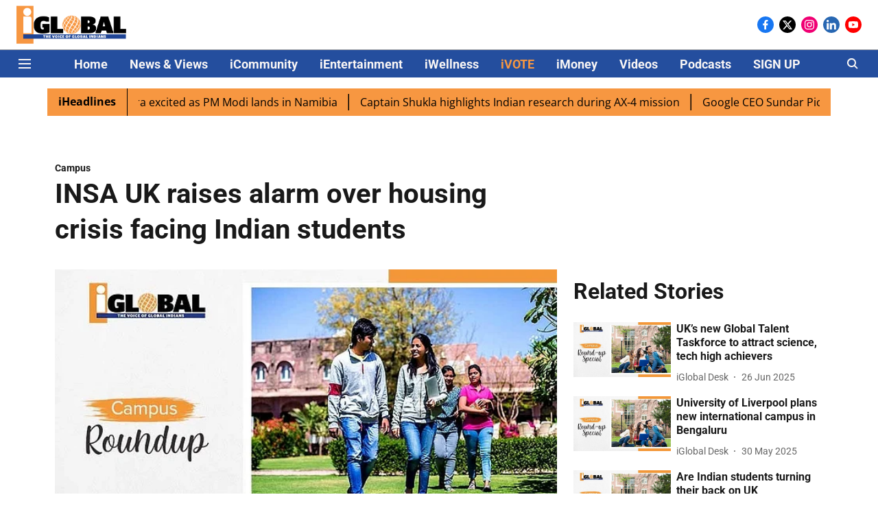

--- FILE ---
content_type: text/html; charset=utf-8
request_url: https://www.iglobalnews.com/icommunity/campus/insa-uk-raises-alarm-over-housing-crisis-facing-indian-students
body_size: 75950
content:
<!DOCTYPE html>
<html lang="en" dir="ltr">
<head>
    <meta charset="utf-8"/>
    <title>INSA UK raises alarm over housing crisis facing Indian students</title><link rel="canonical" href="https://www.iglobalnews.com/icommunity/campus/insa-uk-raises-alarm-over-housing-crisis-facing-indian-students"/><meta name="author" content="Sharada Kamble"/><meta name="news_keywords" content="Campus Roundup,India,UK,Students,Indian students,housing crisis,UK Home Office,Indian National Students Association,INSA,visa,delays,accommodation,hotels,student visa,misinformation,Confirmation of Acceptance for Studies,CAS,university,overseas students,rents,cost of living,cost of living crisis,living costs,academic year,universities,landlords,property owners,admissions"/><meta name="description" content="In light of recent findings which show Indian nationals to be amongst the largest cohorts to receive work and study visas to the UK, the ongoing housing crisis faced by Indian students becomes even more pressing.  
Amit Tiwari, President of Indian National Students Association UK (INSA UK), told iGlobal that the crisis is “absolutely critical, pathetic and getting worse.”  
There is a lengthy process before an overseas student can enter the UK. After a successful university application, UK immigration rules require the university to produce a ‘Confirmation of Acceptance for Studies’ (CAS) letter for every student and apply to the UK Home Office for a CAS number (which is required for the student visa application). Normally, this process concludes by June, with the academic year starting in September, and students usually start to finalise their formal agreements with landlords and accommodation providers after this process is complete."/><meta name="title" content="INSA UK raises alarm over housing crisis facing Indian students"/><meta name="keywords" content="Campus Roundup,India,UK,Students,Indian students,housing crisis,UK Home Office,Indian National Students Association,INSA,visa,delays,accommodation,hotels,student visa,misinformation,Confirmation of Acceptance for Studies,CAS,university,overseas students,rents,cost of living,cost of living crisis,living costs,academic year,universities,landlords,property owners,admissions"/><meta property="og:type" content="article"/><meta property="og:url" content="https://www.iglobalnews.com/icommunity/campus/insa-uk-raises-alarm-over-housing-crisis-facing-indian-students"/><meta property="og:title" content="INSA UK raises alarm over housing crisis facing Indian students"/><meta property="og:description" content="In light of recent findings which show Indian nationals to be amongst the largest cohorts to receive work and study visas to the UK, the ongoing housing crisis "/><meta name="twitter:card" content="summary_large_image"/><meta name="twitter:title" content="INSA UK raises alarm over housing crisis facing Indian students"/><meta name="twitter:description" content="In light of recent findings which show Indian nationals to be amongst the largest cohorts to receive work and study visas to the UK, the ongoing housing crisis "/><meta name="robots" content="max-image-preview:large"/><meta name="twitter:image" content="https://media.assettype.com/iglobalnews%2F2022-12%2Fa47c66cc-0bc6-453a-b0f2-87a6e71a59eb%2FMicrosoftTeams_image__640_.png?w=1200&amp;ar=40%3A21&amp;auto=format%2Ccompress&amp;ogImage=true&amp;mode=crop&amp;enlarge=true&amp;overlay=false&amp;overlay_position=bottom&amp;overlay_width=100"/><meta property="twitter:image:alt" content="INSA UK raises alarm over housing crisis facing Indian students"/><meta property="og:image" content="https://media.assettype.com/iglobalnews%2F2022-12%2Fa47c66cc-0bc6-453a-b0f2-87a6e71a59eb%2FMicrosoftTeams_image__640_.png?w=1200&amp;ar=40%3A21&amp;auto=format%2Ccompress&amp;ogImage=true&amp;mode=crop&amp;enlarge=true&amp;overlay=false&amp;overlay_position=bottom&amp;overlay_width=100"/><meta property="og:image:width" content="1200"/><meta property="og:image:alt" content="INSA UK raises alarm over housing crisis facing Indian students"/><meta name="twitter:creator" content="Sharada kamble"/><meta name="twitter:site" content="@iglobal_news"/><meta name="twitter:domain" content="https://www.iglobalnews.com"/><meta property="fb:app_id" content="2915066945395922"/><meta property="og:site_name" content="iGlobal News"/><script type="application/ld+json">{"@context":"http://schema.org","@type":"BreadcrumbList","itemListElement":[{"@type":"ListItem","position":1,"name":"Home","item":"https://www.iglobalnews.com"},{"@type":"ListItem","position":2,"name":"iCommunity","item":"https://www.iglobalnews.com/icommunity"},{"@type":"ListItem","position":3,"name":"Campus","item":"https://www.iglobalnews.com/icommunity/campus"},{"@type":"ListItem","position":4,"name":"INSA UK raises alarm over housing crisis facing Indian students","item":"https://www.iglobalnews.com/icommunity/campus/insa-uk-raises-alarm-over-housing-crisis-facing-indian-students"}]}</script><script type="application/ld+json">{"headline":"INSA UK raises alarm over housing crisis facing Indian students","image":[{"@type":"ImageObject","url":"https://media.assettype.com/iglobalnews/2022-12/a47c66cc-0bc6-453a-b0f2-87a6e71a59eb/MicrosoftTeams_image__640_.png?w=1200&h=675&auto=format%2Ccompress&fit=max&enlarge=true","width":"1200","height":"675"},{"@type":"ImageObject","url":"https://media.assettype.com/iglobalnews/2022-12/a47c66cc-0bc6-453a-b0f2-87a6e71a59eb/MicrosoftTeams_image__640_.png?w=1200&h=900&auto=format%2Ccompress&fit=max&enlarge=true","width":"1200","height":"900"},{"@type":"ImageObject","url":"https://media.assettype.com/iglobalnews/2022-12/a47c66cc-0bc6-453a-b0f2-87a6e71a59eb/MicrosoftTeams_image__640_.png?w=1200&h=1200&auto=format%2Ccompress&fit=max&enlarge=true","width":"1200","height":"1200"}],"url":"https://www.iglobalnews.com/icommunity/campus/insa-uk-raises-alarm-over-housing-crisis-facing-indian-students","datePublished":"2022-12-08T08:41:20Z","mainEntityOfPage":{"@type":"WebPage","@id":"https://www.iglobalnews.com"},"publisher":{"@type":"Organization","@context":"http://schema.org","name":"iGlobal News","url":"https://www.iglobalnews.com","logo":{"@context":"http://schema.org","@type":"ImageObject","author":"iglobalnews","contentUrl":"https://images.assettype.com/iglobal-news/2020-09/c1e55cbc-9701-483a-8dc4-246ef4d7cc9e/iGlobal_new.png","url":"https://images.assettype.com/iglobal-news/2020-09/c1e55cbc-9701-483a-8dc4-246ef4d7cc9e/iGlobal_new.png","name":"logo","width":"","height":""},"sameAs":["https://www.facebook.com/iglobalmedia/","https://twitter.com/iglobal_news","https://www.instagram.com/iglobal_news/","https://www.linkedin.com/company/iglobal-news/","https://www.youtube.com/channel/UCKnEjOpdpmkc_bQb6ma9jLg"],"id":"https://www.iglobalnews.com"},"author":[{"@type":"Person","givenName":"Sharada Kamble","name":"Sharada Kamble","url":"https://www.iglobalnews.com/author/sharada-kamble"}],"keywords":"Campus Roundup,India,UK,Students,Indian students,housing crisis,UK Home Office,Indian National Students Association,INSA,visa,delays,accommodation,hotels,student visa,misinformation,Confirmation of Acceptance for Studies,CAS,university,overseas students,rents,cost of living,cost of living crisis,living costs,academic year,universities,landlords,property owners,admissions","thumbnailUrl":"https://media.assettype.com/iglobalnews/2022-12/a47c66cc-0bc6-453a-b0f2-87a6e71a59eb/MicrosoftTeams_image__640_.png?w=1200&h=675&auto=format%2Ccompress&fit=max&enlarge=true","articleBody":"In light of recent findings which show Indian nationals to be amongst the largest cohorts to receive work and study visas to the UK, the ongoing housing crisis faced by Indian students becomes even more pressing..Amit Tiwari, President of Indian National Students Association UK (INSA UK), told iGlobal that the crisis is “absolutely critical, pathetic and getting worse.”.There is a lengthy process before an overseas student can enter the UK. After a successful university application, UK immigration rules require the university to produce a ‘Confirmation of Acceptance for Studies’ (CAS) letter for every student and apply to the UK Home Office for a CAS number (which is required for the student visa application). Normally, this process concludes by June, with the academic year starting in September, and students usually start to finalise their formal agreements with landlords and accommodation providers after this process is complete..However, with the current manpower shortages in the UK Home Office, the CAS numbers are still being issued all the way into November, nearly three months after the date students should be arriving in the UK. As a knock-on effect of this delay, students are left unsure and confused about finalising accommodations early on. While they wait for the CAS number, many Indian students come to the UK on a tourist visa, hoping to change it to a student visa when the CAS number is finally issued..MORE LIKE THIS….Indians take top spot of overseas students at UK universities.“Accommodation shortages are prevalent in the UK at the moment and not just within Indian students but also home students,” explains Tiwari. Therefore, it is critical that accommodation agreements are finalised as early as late Spring or early Summer. Losing precious weeks to confusion means that Indian students are faced with either extremely pricey accommodation or no accommodation at all..“There are six to seven students crammed into a single hotel room at the moment,” says Tiwari explaining the full extent of the nightmare as he reveals living condition for some Indian students currently in the UK..The crisis, however, does not solely stem from Home Office delays. Tiwari also talks about the severe dearth of proper, accurate information available to students in India..MORE LIKE THIS….UK-India Young Professionals Scheme marks new era for living bridge.“Many students are told to expect rents of up to £800, which was true in January 2022, but it is no longer true today. Rents have gone up even more since then and students who will enter the UK in the January 2023 cohort will have no idea about this.” Tiwari said..Having repeatedly raised this issue with the government and other authorities, INSA believes that the most critical short-term solution is to raise awareness and media coverage so that students in India can make fully informed decisions about coming to the UK. It is also necessary that students finalise formal agreements with landlords as soon as they can, even if that means making a deal before a CAS number has been issued. Ultimately, Tiwari notes, that the responsibility should equally lie with the universities to ensure all their students have a found an accommodation before the academic year starts..MORE LIKE THIS….Freshers Week: A handy guide for Indian students in UK.Multiple support channels for students facing the housing situation have been set up by INSA. For example, WhatsApp groups which connect students directly to landlords to have direct negotiations or, partnering with accommodation providers such as ‘Homes for Students’ across the country..*Info: INSA UK says Indian students who are struggling with this issue can reach out @ info@insauk.org","dateCreated":"2022-12-08T08:41:20Z","dateModified":"2022-12-08T08:41:20Z","name":"INSA UK raises alarm over housing crisis facing Indian students","isPartOf":{"@type":"WebPage","url":"https://www.iglobalnews.com/icommunity/campus/insa-uk-raises-alarm-over-housing-crisis-facing-indian-students","primaryImageOfPage":{"@type":"ImageObject","url":"https://media.assettype.com/iglobalnews/2022-12/a47c66cc-0bc6-453a-b0f2-87a6e71a59eb/MicrosoftTeams_image__640_.png?w=1200&h=675&auto=format%2Ccompress&fit=max&enlarge=true","width":"1200","height":"675"}},"articleSection":"Campus","@type":"Article","@context":"http://schema.org"}</script><link rel="amphtml" href="https://www.iglobalnews.com/amp/story/icommunity/campus/insa-uk-raises-alarm-over-housing-crisis-facing-indian-students"/>
    <link href="/manifest.json" rel="manifest">
    <link rel="icon" href="/favicon.ico" type="image/x-icon">
    <meta content="width=device-width, initial-scale=1" name="viewport">
    <meta name="apple-mobile-web-app-capable" content="yes">
    <meta name="apple-mobile-web-app-status-bar-style" content="black">
    <meta name="apple-mobile-web-app-title" content="iglobalnews">
    <meta name="theme-color" content="#ffffff">

    

    


            

    <link data-react-helmet="true" rel="preload" as="image" imagesrcset="//media.assettype.com/iglobalnews%2F2022-12%2Fa47c66cc-0bc6-453a-b0f2-87a6e71a59eb%2FMicrosoftTeams_image__640_.png?w=480&amp;auto=format%2Ccompress&amp;fit=max 480w,//media.assettype.com/iglobalnews%2F2022-12%2Fa47c66cc-0bc6-453a-b0f2-87a6e71a59eb%2FMicrosoftTeams_image__640_.png?w=640&amp;auto=format%2Ccompress&amp;fit=max 640w,//media.assettype.com/iglobalnews%2F2022-12%2Fa47c66cc-0bc6-453a-b0f2-87a6e71a59eb%2FMicrosoftTeams_image__640_.png?w=768&amp;auto=format%2Ccompress&amp;fit=max 768w,//media.assettype.com/iglobalnews%2F2022-12%2Fa47c66cc-0bc6-453a-b0f2-87a6e71a59eb%2FMicrosoftTeams_image__640_.png?w=1024&amp;auto=format%2Ccompress&amp;fit=max 1024w,//media.assettype.com/iglobalnews%2F2022-12%2Fa47c66cc-0bc6-453a-b0f2-87a6e71a59eb%2FMicrosoftTeams_image__640_.png?w=1200&amp;auto=format%2Ccompress&amp;fit=max 1200w" imagesizes="(max-width: 768px) 100vw, 50vw"/>
    <!-- Styles for CLS start-->
    <style>
        :root {
            --logoWidth: ;
            --logoHeight: ;
        }
        .header-height {
            height: 48px !important;
        }
        .sticky-header-height {
            height:  48px !important;
        }
        .logoHeight {
            max-height: 32px !important;
            max-width: 122px !important;
        }
        @media (min-width: 768px) {
            :root {
                --logoWidth: ;
                --logoHeight: ;
            }
            .header-height {
                height: 73px !important;
            }
            .sticky-header-height {
                height: 113px !important;
            }
            .logoHeight {
                max-height: 56px !important;
                max-width: 300px !important;
            }
        }
    </style>
   <!-- Styles for CLS end-->

    <style>
         
        /* cyrillic-ext */
@font-face {
  font-family: 'Roboto';
  font-style: normal;
  font-weight: 400;
  font-stretch: normal;
  src: url(https://fonts.gstatic.com/s/roboto/v50/KFOMCnqEu92Fr1ME7kSn66aGLdTylUAMQXC89YmC2DPNWubEbVmZiArmlw.woff2) format('woff2');
  unicode-range: U+0460-052F, U+1C80-1C8A, U+20B4, U+2DE0-2DFF, U+A640-A69F, U+FE2E-FE2F;
font-display: swap; }
/* cyrillic */
@font-face {
  font-family: 'Roboto';
  font-style: normal;
  font-weight: 400;
  font-stretch: normal;
  src: url(https://fonts.gstatic.com/s/roboto/v50/KFOMCnqEu92Fr1ME7kSn66aGLdTylUAMQXC89YmC2DPNWubEbVmQiArmlw.woff2) format('woff2');
  unicode-range: U+0301, U+0400-045F, U+0490-0491, U+04B0-04B1, U+2116;
font-display: swap; }
/* greek-ext */
@font-face {
  font-family: 'Roboto';
  font-style: normal;
  font-weight: 400;
  font-stretch: normal;
  src: url(https://fonts.gstatic.com/s/roboto/v50/KFOMCnqEu92Fr1ME7kSn66aGLdTylUAMQXC89YmC2DPNWubEbVmYiArmlw.woff2) format('woff2');
  unicode-range: U+1F00-1FFF;
font-display: swap; }
/* greek */
@font-face {
  font-family: 'Roboto';
  font-style: normal;
  font-weight: 400;
  font-stretch: normal;
  src: url(https://fonts.gstatic.com/s/roboto/v50/KFOMCnqEu92Fr1ME7kSn66aGLdTylUAMQXC89YmC2DPNWubEbVmXiArmlw.woff2) format('woff2');
  unicode-range: U+0370-0377, U+037A-037F, U+0384-038A, U+038C, U+038E-03A1, U+03A3-03FF;
font-display: swap; }
/* math */
@font-face {
  font-family: 'Roboto';
  font-style: normal;
  font-weight: 400;
  font-stretch: normal;
  src: url(https://fonts.gstatic.com/s/roboto/v50/KFOMCnqEu92Fr1ME7kSn66aGLdTylUAMQXC89YmC2DPNWubEbVnoiArmlw.woff2) format('woff2');
  unicode-range: U+0302-0303, U+0305, U+0307-0308, U+0310, U+0312, U+0315, U+031A, U+0326-0327, U+032C, U+032F-0330, U+0332-0333, U+0338, U+033A, U+0346, U+034D, U+0391-03A1, U+03A3-03A9, U+03B1-03C9, U+03D1, U+03D5-03D6, U+03F0-03F1, U+03F4-03F5, U+2016-2017, U+2034-2038, U+203C, U+2040, U+2043, U+2047, U+2050, U+2057, U+205F, U+2070-2071, U+2074-208E, U+2090-209C, U+20D0-20DC, U+20E1, U+20E5-20EF, U+2100-2112, U+2114-2115, U+2117-2121, U+2123-214F, U+2190, U+2192, U+2194-21AE, U+21B0-21E5, U+21F1-21F2, U+21F4-2211, U+2213-2214, U+2216-22FF, U+2308-230B, U+2310, U+2319, U+231C-2321, U+2336-237A, U+237C, U+2395, U+239B-23B7, U+23D0, U+23DC-23E1, U+2474-2475, U+25AF, U+25B3, U+25B7, U+25BD, U+25C1, U+25CA, U+25CC, U+25FB, U+266D-266F, U+27C0-27FF, U+2900-2AFF, U+2B0E-2B11, U+2B30-2B4C, U+2BFE, U+3030, U+FF5B, U+FF5D, U+1D400-1D7FF, U+1EE00-1EEFF;
font-display: swap; }
/* symbols */
@font-face {
  font-family: 'Roboto';
  font-style: normal;
  font-weight: 400;
  font-stretch: normal;
  src: url(https://fonts.gstatic.com/s/roboto/v50/KFOMCnqEu92Fr1ME7kSn66aGLdTylUAMQXC89YmC2DPNWubEbVn6iArmlw.woff2) format('woff2');
  unicode-range: U+0001-000C, U+000E-001F, U+007F-009F, U+20DD-20E0, U+20E2-20E4, U+2150-218F, U+2190, U+2192, U+2194-2199, U+21AF, U+21E6-21F0, U+21F3, U+2218-2219, U+2299, U+22C4-22C6, U+2300-243F, U+2440-244A, U+2460-24FF, U+25A0-27BF, U+2800-28FF, U+2921-2922, U+2981, U+29BF, U+29EB, U+2B00-2BFF, U+4DC0-4DFF, U+FFF9-FFFB, U+10140-1018E, U+10190-1019C, U+101A0, U+101D0-101FD, U+102E0-102FB, U+10E60-10E7E, U+1D2C0-1D2D3, U+1D2E0-1D37F, U+1F000-1F0FF, U+1F100-1F1AD, U+1F1E6-1F1FF, U+1F30D-1F30F, U+1F315, U+1F31C, U+1F31E, U+1F320-1F32C, U+1F336, U+1F378, U+1F37D, U+1F382, U+1F393-1F39F, U+1F3A7-1F3A8, U+1F3AC-1F3AF, U+1F3C2, U+1F3C4-1F3C6, U+1F3CA-1F3CE, U+1F3D4-1F3E0, U+1F3ED, U+1F3F1-1F3F3, U+1F3F5-1F3F7, U+1F408, U+1F415, U+1F41F, U+1F426, U+1F43F, U+1F441-1F442, U+1F444, U+1F446-1F449, U+1F44C-1F44E, U+1F453, U+1F46A, U+1F47D, U+1F4A3, U+1F4B0, U+1F4B3, U+1F4B9, U+1F4BB, U+1F4BF, U+1F4C8-1F4CB, U+1F4D6, U+1F4DA, U+1F4DF, U+1F4E3-1F4E6, U+1F4EA-1F4ED, U+1F4F7, U+1F4F9-1F4FB, U+1F4FD-1F4FE, U+1F503, U+1F507-1F50B, U+1F50D, U+1F512-1F513, U+1F53E-1F54A, U+1F54F-1F5FA, U+1F610, U+1F650-1F67F, U+1F687, U+1F68D, U+1F691, U+1F694, U+1F698, U+1F6AD, U+1F6B2, U+1F6B9-1F6BA, U+1F6BC, U+1F6C6-1F6CF, U+1F6D3-1F6D7, U+1F6E0-1F6EA, U+1F6F0-1F6F3, U+1F6F7-1F6FC, U+1F700-1F7FF, U+1F800-1F80B, U+1F810-1F847, U+1F850-1F859, U+1F860-1F887, U+1F890-1F8AD, U+1F8B0-1F8BB, U+1F8C0-1F8C1, U+1F900-1F90B, U+1F93B, U+1F946, U+1F984, U+1F996, U+1F9E9, U+1FA00-1FA6F, U+1FA70-1FA7C, U+1FA80-1FA89, U+1FA8F-1FAC6, U+1FACE-1FADC, U+1FADF-1FAE9, U+1FAF0-1FAF8, U+1FB00-1FBFF;
font-display: swap; }
/* vietnamese */
@font-face {
  font-family: 'Roboto';
  font-style: normal;
  font-weight: 400;
  font-stretch: normal;
  src: url(https://fonts.gstatic.com/s/roboto/v50/KFOMCnqEu92Fr1ME7kSn66aGLdTylUAMQXC89YmC2DPNWubEbVmbiArmlw.woff2) format('woff2');
  unicode-range: U+0102-0103, U+0110-0111, U+0128-0129, U+0168-0169, U+01A0-01A1, U+01AF-01B0, U+0300-0301, U+0303-0304, U+0308-0309, U+0323, U+0329, U+1EA0-1EF9, U+20AB;
font-display: swap; }
/* latin-ext */
@font-face {
  font-family: 'Roboto';
  font-style: normal;
  font-weight: 400;
  font-stretch: normal;
  src: url(https://fonts.gstatic.com/s/roboto/v50/KFOMCnqEu92Fr1ME7kSn66aGLdTylUAMQXC89YmC2DPNWubEbVmaiArmlw.woff2) format('woff2');
  unicode-range: U+0100-02BA, U+02BD-02C5, U+02C7-02CC, U+02CE-02D7, U+02DD-02FF, U+0304, U+0308, U+0329, U+1D00-1DBF, U+1E00-1E9F, U+1EF2-1EFF, U+2020, U+20A0-20AB, U+20AD-20C0, U+2113, U+2C60-2C7F, U+A720-A7FF;
font-display: swap; }
/* latin */
@font-face {
  font-family: 'Roboto';
  font-style: normal;
  font-weight: 400;
  font-stretch: normal;
  src: url(https://fonts.gstatic.com/s/roboto/v50/KFOMCnqEu92Fr1ME7kSn66aGLdTylUAMQXC89YmC2DPNWubEbVmUiAo.woff2) format('woff2');
  unicode-range: U+0000-00FF, U+0131, U+0152-0153, U+02BB-02BC, U+02C6, U+02DA, U+02DC, U+0304, U+0308, U+0329, U+2000-206F, U+20AC, U+2122, U+2191, U+2193, U+2212, U+2215, U+FEFF, U+FFFD;
font-display: swap; }
/* cyrillic-ext */
@font-face {
  font-family: 'Roboto';
  font-style: normal;
  font-weight: 700;
  font-stretch: normal;
  src: url(https://fonts.gstatic.com/s/roboto/v50/KFOMCnqEu92Fr1ME7kSn66aGLdTylUAMQXC89YmC2DPNWuYjalmZiArmlw.woff2) format('woff2');
  unicode-range: U+0460-052F, U+1C80-1C8A, U+20B4, U+2DE0-2DFF, U+A640-A69F, U+FE2E-FE2F;
font-display: swap; }
/* cyrillic */
@font-face {
  font-family: 'Roboto';
  font-style: normal;
  font-weight: 700;
  font-stretch: normal;
  src: url(https://fonts.gstatic.com/s/roboto/v50/KFOMCnqEu92Fr1ME7kSn66aGLdTylUAMQXC89YmC2DPNWuYjalmQiArmlw.woff2) format('woff2');
  unicode-range: U+0301, U+0400-045F, U+0490-0491, U+04B0-04B1, U+2116;
font-display: swap; }
/* greek-ext */
@font-face {
  font-family: 'Roboto';
  font-style: normal;
  font-weight: 700;
  font-stretch: normal;
  src: url(https://fonts.gstatic.com/s/roboto/v50/KFOMCnqEu92Fr1ME7kSn66aGLdTylUAMQXC89YmC2DPNWuYjalmYiArmlw.woff2) format('woff2');
  unicode-range: U+1F00-1FFF;
font-display: swap; }
/* greek */
@font-face {
  font-family: 'Roboto';
  font-style: normal;
  font-weight: 700;
  font-stretch: normal;
  src: url(https://fonts.gstatic.com/s/roboto/v50/KFOMCnqEu92Fr1ME7kSn66aGLdTylUAMQXC89YmC2DPNWuYjalmXiArmlw.woff2) format('woff2');
  unicode-range: U+0370-0377, U+037A-037F, U+0384-038A, U+038C, U+038E-03A1, U+03A3-03FF;
font-display: swap; }
/* math */
@font-face {
  font-family: 'Roboto';
  font-style: normal;
  font-weight: 700;
  font-stretch: normal;
  src: url(https://fonts.gstatic.com/s/roboto/v50/KFOMCnqEu92Fr1ME7kSn66aGLdTylUAMQXC89YmC2DPNWuYjalnoiArmlw.woff2) format('woff2');
  unicode-range: U+0302-0303, U+0305, U+0307-0308, U+0310, U+0312, U+0315, U+031A, U+0326-0327, U+032C, U+032F-0330, U+0332-0333, U+0338, U+033A, U+0346, U+034D, U+0391-03A1, U+03A3-03A9, U+03B1-03C9, U+03D1, U+03D5-03D6, U+03F0-03F1, U+03F4-03F5, U+2016-2017, U+2034-2038, U+203C, U+2040, U+2043, U+2047, U+2050, U+2057, U+205F, U+2070-2071, U+2074-208E, U+2090-209C, U+20D0-20DC, U+20E1, U+20E5-20EF, U+2100-2112, U+2114-2115, U+2117-2121, U+2123-214F, U+2190, U+2192, U+2194-21AE, U+21B0-21E5, U+21F1-21F2, U+21F4-2211, U+2213-2214, U+2216-22FF, U+2308-230B, U+2310, U+2319, U+231C-2321, U+2336-237A, U+237C, U+2395, U+239B-23B7, U+23D0, U+23DC-23E1, U+2474-2475, U+25AF, U+25B3, U+25B7, U+25BD, U+25C1, U+25CA, U+25CC, U+25FB, U+266D-266F, U+27C0-27FF, U+2900-2AFF, U+2B0E-2B11, U+2B30-2B4C, U+2BFE, U+3030, U+FF5B, U+FF5D, U+1D400-1D7FF, U+1EE00-1EEFF;
font-display: swap; }
/* symbols */
@font-face {
  font-family: 'Roboto';
  font-style: normal;
  font-weight: 700;
  font-stretch: normal;
  src: url(https://fonts.gstatic.com/s/roboto/v50/KFOMCnqEu92Fr1ME7kSn66aGLdTylUAMQXC89YmC2DPNWuYjaln6iArmlw.woff2) format('woff2');
  unicode-range: U+0001-000C, U+000E-001F, U+007F-009F, U+20DD-20E0, U+20E2-20E4, U+2150-218F, U+2190, U+2192, U+2194-2199, U+21AF, U+21E6-21F0, U+21F3, U+2218-2219, U+2299, U+22C4-22C6, U+2300-243F, U+2440-244A, U+2460-24FF, U+25A0-27BF, U+2800-28FF, U+2921-2922, U+2981, U+29BF, U+29EB, U+2B00-2BFF, U+4DC0-4DFF, U+FFF9-FFFB, U+10140-1018E, U+10190-1019C, U+101A0, U+101D0-101FD, U+102E0-102FB, U+10E60-10E7E, U+1D2C0-1D2D3, U+1D2E0-1D37F, U+1F000-1F0FF, U+1F100-1F1AD, U+1F1E6-1F1FF, U+1F30D-1F30F, U+1F315, U+1F31C, U+1F31E, U+1F320-1F32C, U+1F336, U+1F378, U+1F37D, U+1F382, U+1F393-1F39F, U+1F3A7-1F3A8, U+1F3AC-1F3AF, U+1F3C2, U+1F3C4-1F3C6, U+1F3CA-1F3CE, U+1F3D4-1F3E0, U+1F3ED, U+1F3F1-1F3F3, U+1F3F5-1F3F7, U+1F408, U+1F415, U+1F41F, U+1F426, U+1F43F, U+1F441-1F442, U+1F444, U+1F446-1F449, U+1F44C-1F44E, U+1F453, U+1F46A, U+1F47D, U+1F4A3, U+1F4B0, U+1F4B3, U+1F4B9, U+1F4BB, U+1F4BF, U+1F4C8-1F4CB, U+1F4D6, U+1F4DA, U+1F4DF, U+1F4E3-1F4E6, U+1F4EA-1F4ED, U+1F4F7, U+1F4F9-1F4FB, U+1F4FD-1F4FE, U+1F503, U+1F507-1F50B, U+1F50D, U+1F512-1F513, U+1F53E-1F54A, U+1F54F-1F5FA, U+1F610, U+1F650-1F67F, U+1F687, U+1F68D, U+1F691, U+1F694, U+1F698, U+1F6AD, U+1F6B2, U+1F6B9-1F6BA, U+1F6BC, U+1F6C6-1F6CF, U+1F6D3-1F6D7, U+1F6E0-1F6EA, U+1F6F0-1F6F3, U+1F6F7-1F6FC, U+1F700-1F7FF, U+1F800-1F80B, U+1F810-1F847, U+1F850-1F859, U+1F860-1F887, U+1F890-1F8AD, U+1F8B0-1F8BB, U+1F8C0-1F8C1, U+1F900-1F90B, U+1F93B, U+1F946, U+1F984, U+1F996, U+1F9E9, U+1FA00-1FA6F, U+1FA70-1FA7C, U+1FA80-1FA89, U+1FA8F-1FAC6, U+1FACE-1FADC, U+1FADF-1FAE9, U+1FAF0-1FAF8, U+1FB00-1FBFF;
font-display: swap; }
/* vietnamese */
@font-face {
  font-family: 'Roboto';
  font-style: normal;
  font-weight: 700;
  font-stretch: normal;
  src: url(https://fonts.gstatic.com/s/roboto/v50/KFOMCnqEu92Fr1ME7kSn66aGLdTylUAMQXC89YmC2DPNWuYjalmbiArmlw.woff2) format('woff2');
  unicode-range: U+0102-0103, U+0110-0111, U+0128-0129, U+0168-0169, U+01A0-01A1, U+01AF-01B0, U+0300-0301, U+0303-0304, U+0308-0309, U+0323, U+0329, U+1EA0-1EF9, U+20AB;
font-display: swap; }
/* latin-ext */
@font-face {
  font-family: 'Roboto';
  font-style: normal;
  font-weight: 700;
  font-stretch: normal;
  src: url(https://fonts.gstatic.com/s/roboto/v50/KFOMCnqEu92Fr1ME7kSn66aGLdTylUAMQXC89YmC2DPNWuYjalmaiArmlw.woff2) format('woff2');
  unicode-range: U+0100-02BA, U+02BD-02C5, U+02C7-02CC, U+02CE-02D7, U+02DD-02FF, U+0304, U+0308, U+0329, U+1D00-1DBF, U+1E00-1E9F, U+1EF2-1EFF, U+2020, U+20A0-20AB, U+20AD-20C0, U+2113, U+2C60-2C7F, U+A720-A7FF;
font-display: swap; }
/* latin */
@font-face {
  font-family: 'Roboto';
  font-style: normal;
  font-weight: 700;
  font-stretch: normal;
  src: url(https://fonts.gstatic.com/s/roboto/v50/KFOMCnqEu92Fr1ME7kSn66aGLdTylUAMQXC89YmC2DPNWuYjalmUiAo.woff2) format('woff2');
  unicode-range: U+0000-00FF, U+0131, U+0152-0153, U+02BB-02BC, U+02C6, U+02DA, U+02DC, U+0304, U+0308, U+0329, U+2000-206F, U+20AC, U+2122, U+2191, U+2193, U+2212, U+2215, U+FEFF, U+FFFD;
font-display: swap; }
/* cyrillic-ext */
@font-face {
  font-family: 'Open Sans';
  font-style: normal;
  font-weight: 400;
  font-stretch: normal;
  src: url(https://fonts.gstatic.com/s/opensans/v44/memSYaGs126MiZpBA-UvWbX2vVnXBbObj2OVZyOOSr4dVJWUgsjZ0B4taVIGxA.woff2) format('woff2');
  unicode-range: U+0460-052F, U+1C80-1C8A, U+20B4, U+2DE0-2DFF, U+A640-A69F, U+FE2E-FE2F;
font-display: swap; }
/* cyrillic */
@font-face {
  font-family: 'Open Sans';
  font-style: normal;
  font-weight: 400;
  font-stretch: normal;
  src: url(https://fonts.gstatic.com/s/opensans/v44/memSYaGs126MiZpBA-UvWbX2vVnXBbObj2OVZyOOSr4dVJWUgsjZ0B4kaVIGxA.woff2) format('woff2');
  unicode-range: U+0301, U+0400-045F, U+0490-0491, U+04B0-04B1, U+2116;
font-display: swap; }
/* greek-ext */
@font-face {
  font-family: 'Open Sans';
  font-style: normal;
  font-weight: 400;
  font-stretch: normal;
  src: url(https://fonts.gstatic.com/s/opensans/v44/memSYaGs126MiZpBA-UvWbX2vVnXBbObj2OVZyOOSr4dVJWUgsjZ0B4saVIGxA.woff2) format('woff2');
  unicode-range: U+1F00-1FFF;
font-display: swap; }
/* greek */
@font-face {
  font-family: 'Open Sans';
  font-style: normal;
  font-weight: 400;
  font-stretch: normal;
  src: url(https://fonts.gstatic.com/s/opensans/v44/memSYaGs126MiZpBA-UvWbX2vVnXBbObj2OVZyOOSr4dVJWUgsjZ0B4jaVIGxA.woff2) format('woff2');
  unicode-range: U+0370-0377, U+037A-037F, U+0384-038A, U+038C, U+038E-03A1, U+03A3-03FF;
font-display: swap; }
/* hebrew */
@font-face {
  font-family: 'Open Sans';
  font-style: normal;
  font-weight: 400;
  font-stretch: normal;
  src: url(https://fonts.gstatic.com/s/opensans/v44/memSYaGs126MiZpBA-UvWbX2vVnXBbObj2OVZyOOSr4dVJWUgsjZ0B4iaVIGxA.woff2) format('woff2');
  unicode-range: U+0307-0308, U+0590-05FF, U+200C-2010, U+20AA, U+25CC, U+FB1D-FB4F;
font-display: swap; }
/* math */
@font-face {
  font-family: 'Open Sans';
  font-style: normal;
  font-weight: 400;
  font-stretch: normal;
  src: url(https://fonts.gstatic.com/s/opensans/v44/memSYaGs126MiZpBA-UvWbX2vVnXBbObj2OVZyOOSr4dVJWUgsjZ0B5caVIGxA.woff2) format('woff2');
  unicode-range: U+0302-0303, U+0305, U+0307-0308, U+0310, U+0312, U+0315, U+031A, U+0326-0327, U+032C, U+032F-0330, U+0332-0333, U+0338, U+033A, U+0346, U+034D, U+0391-03A1, U+03A3-03A9, U+03B1-03C9, U+03D1, U+03D5-03D6, U+03F0-03F1, U+03F4-03F5, U+2016-2017, U+2034-2038, U+203C, U+2040, U+2043, U+2047, U+2050, U+2057, U+205F, U+2070-2071, U+2074-208E, U+2090-209C, U+20D0-20DC, U+20E1, U+20E5-20EF, U+2100-2112, U+2114-2115, U+2117-2121, U+2123-214F, U+2190, U+2192, U+2194-21AE, U+21B0-21E5, U+21F1-21F2, U+21F4-2211, U+2213-2214, U+2216-22FF, U+2308-230B, U+2310, U+2319, U+231C-2321, U+2336-237A, U+237C, U+2395, U+239B-23B7, U+23D0, U+23DC-23E1, U+2474-2475, U+25AF, U+25B3, U+25B7, U+25BD, U+25C1, U+25CA, U+25CC, U+25FB, U+266D-266F, U+27C0-27FF, U+2900-2AFF, U+2B0E-2B11, U+2B30-2B4C, U+2BFE, U+3030, U+FF5B, U+FF5D, U+1D400-1D7FF, U+1EE00-1EEFF;
font-display: swap; }
/* symbols */
@font-face {
  font-family: 'Open Sans';
  font-style: normal;
  font-weight: 400;
  font-stretch: normal;
  src: url(https://fonts.gstatic.com/s/opensans/v44/memSYaGs126MiZpBA-UvWbX2vVnXBbObj2OVZyOOSr4dVJWUgsjZ0B5OaVIGxA.woff2) format('woff2');
  unicode-range: U+0001-000C, U+000E-001F, U+007F-009F, U+20DD-20E0, U+20E2-20E4, U+2150-218F, U+2190, U+2192, U+2194-2199, U+21AF, U+21E6-21F0, U+21F3, U+2218-2219, U+2299, U+22C4-22C6, U+2300-243F, U+2440-244A, U+2460-24FF, U+25A0-27BF, U+2800-28FF, U+2921-2922, U+2981, U+29BF, U+29EB, U+2B00-2BFF, U+4DC0-4DFF, U+FFF9-FFFB, U+10140-1018E, U+10190-1019C, U+101A0, U+101D0-101FD, U+102E0-102FB, U+10E60-10E7E, U+1D2C0-1D2D3, U+1D2E0-1D37F, U+1F000-1F0FF, U+1F100-1F1AD, U+1F1E6-1F1FF, U+1F30D-1F30F, U+1F315, U+1F31C, U+1F31E, U+1F320-1F32C, U+1F336, U+1F378, U+1F37D, U+1F382, U+1F393-1F39F, U+1F3A7-1F3A8, U+1F3AC-1F3AF, U+1F3C2, U+1F3C4-1F3C6, U+1F3CA-1F3CE, U+1F3D4-1F3E0, U+1F3ED, U+1F3F1-1F3F3, U+1F3F5-1F3F7, U+1F408, U+1F415, U+1F41F, U+1F426, U+1F43F, U+1F441-1F442, U+1F444, U+1F446-1F449, U+1F44C-1F44E, U+1F453, U+1F46A, U+1F47D, U+1F4A3, U+1F4B0, U+1F4B3, U+1F4B9, U+1F4BB, U+1F4BF, U+1F4C8-1F4CB, U+1F4D6, U+1F4DA, U+1F4DF, U+1F4E3-1F4E6, U+1F4EA-1F4ED, U+1F4F7, U+1F4F9-1F4FB, U+1F4FD-1F4FE, U+1F503, U+1F507-1F50B, U+1F50D, U+1F512-1F513, U+1F53E-1F54A, U+1F54F-1F5FA, U+1F610, U+1F650-1F67F, U+1F687, U+1F68D, U+1F691, U+1F694, U+1F698, U+1F6AD, U+1F6B2, U+1F6B9-1F6BA, U+1F6BC, U+1F6C6-1F6CF, U+1F6D3-1F6D7, U+1F6E0-1F6EA, U+1F6F0-1F6F3, U+1F6F7-1F6FC, U+1F700-1F7FF, U+1F800-1F80B, U+1F810-1F847, U+1F850-1F859, U+1F860-1F887, U+1F890-1F8AD, U+1F8B0-1F8BB, U+1F8C0-1F8C1, U+1F900-1F90B, U+1F93B, U+1F946, U+1F984, U+1F996, U+1F9E9, U+1FA00-1FA6F, U+1FA70-1FA7C, U+1FA80-1FA89, U+1FA8F-1FAC6, U+1FACE-1FADC, U+1FADF-1FAE9, U+1FAF0-1FAF8, U+1FB00-1FBFF;
font-display: swap; }
/* vietnamese */
@font-face {
  font-family: 'Open Sans';
  font-style: normal;
  font-weight: 400;
  font-stretch: normal;
  src: url(https://fonts.gstatic.com/s/opensans/v44/memSYaGs126MiZpBA-UvWbX2vVnXBbObj2OVZyOOSr4dVJWUgsjZ0B4vaVIGxA.woff2) format('woff2');
  unicode-range: U+0102-0103, U+0110-0111, U+0128-0129, U+0168-0169, U+01A0-01A1, U+01AF-01B0, U+0300-0301, U+0303-0304, U+0308-0309, U+0323, U+0329, U+1EA0-1EF9, U+20AB;
font-display: swap; }
/* latin-ext */
@font-face {
  font-family: 'Open Sans';
  font-style: normal;
  font-weight: 400;
  font-stretch: normal;
  src: url(https://fonts.gstatic.com/s/opensans/v44/memSYaGs126MiZpBA-UvWbX2vVnXBbObj2OVZyOOSr4dVJWUgsjZ0B4uaVIGxA.woff2) format('woff2');
  unicode-range: U+0100-02BA, U+02BD-02C5, U+02C7-02CC, U+02CE-02D7, U+02DD-02FF, U+0304, U+0308, U+0329, U+1D00-1DBF, U+1E00-1E9F, U+1EF2-1EFF, U+2020, U+20A0-20AB, U+20AD-20C0, U+2113, U+2C60-2C7F, U+A720-A7FF;
font-display: swap; }
/* latin */
@font-face {
  font-family: 'Open Sans';
  font-style: normal;
  font-weight: 400;
  font-stretch: normal;
  src: url(https://fonts.gstatic.com/s/opensans/v44/memSYaGs126MiZpBA-UvWbX2vVnXBbObj2OVZyOOSr4dVJWUgsjZ0B4gaVI.woff2) format('woff2');
  unicode-range: U+0000-00FF, U+0131, U+0152-0153, U+02BB-02BC, U+02C6, U+02DA, U+02DC, U+0304, U+0308, U+0329, U+2000-206F, U+20AC, U+2122, U+2191, U+2193, U+2212, U+2215, U+FEFF, U+FFFD;
font-display: swap; }
/* cyrillic-ext */
@font-face {
  font-family: 'Open Sans';
  font-style: normal;
  font-weight: 700;
  font-stretch: normal;
  src: url(https://fonts.gstatic.com/s/opensans/v44/memSYaGs126MiZpBA-UvWbX2vVnXBbObj2OVZyOOSr4dVJWUgsg-1x4taVIGxA.woff2) format('woff2');
  unicode-range: U+0460-052F, U+1C80-1C8A, U+20B4, U+2DE0-2DFF, U+A640-A69F, U+FE2E-FE2F;
font-display: swap; }
/* cyrillic */
@font-face {
  font-family: 'Open Sans';
  font-style: normal;
  font-weight: 700;
  font-stretch: normal;
  src: url(https://fonts.gstatic.com/s/opensans/v44/memSYaGs126MiZpBA-UvWbX2vVnXBbObj2OVZyOOSr4dVJWUgsg-1x4kaVIGxA.woff2) format('woff2');
  unicode-range: U+0301, U+0400-045F, U+0490-0491, U+04B0-04B1, U+2116;
font-display: swap; }
/* greek-ext */
@font-face {
  font-family: 'Open Sans';
  font-style: normal;
  font-weight: 700;
  font-stretch: normal;
  src: url(https://fonts.gstatic.com/s/opensans/v44/memSYaGs126MiZpBA-UvWbX2vVnXBbObj2OVZyOOSr4dVJWUgsg-1x4saVIGxA.woff2) format('woff2');
  unicode-range: U+1F00-1FFF;
font-display: swap; }
/* greek */
@font-face {
  font-family: 'Open Sans';
  font-style: normal;
  font-weight: 700;
  font-stretch: normal;
  src: url(https://fonts.gstatic.com/s/opensans/v44/memSYaGs126MiZpBA-UvWbX2vVnXBbObj2OVZyOOSr4dVJWUgsg-1x4jaVIGxA.woff2) format('woff2');
  unicode-range: U+0370-0377, U+037A-037F, U+0384-038A, U+038C, U+038E-03A1, U+03A3-03FF;
font-display: swap; }
/* hebrew */
@font-face {
  font-family: 'Open Sans';
  font-style: normal;
  font-weight: 700;
  font-stretch: normal;
  src: url(https://fonts.gstatic.com/s/opensans/v44/memSYaGs126MiZpBA-UvWbX2vVnXBbObj2OVZyOOSr4dVJWUgsg-1x4iaVIGxA.woff2) format('woff2');
  unicode-range: U+0307-0308, U+0590-05FF, U+200C-2010, U+20AA, U+25CC, U+FB1D-FB4F;
font-display: swap; }
/* math */
@font-face {
  font-family: 'Open Sans';
  font-style: normal;
  font-weight: 700;
  font-stretch: normal;
  src: url(https://fonts.gstatic.com/s/opensans/v44/memSYaGs126MiZpBA-UvWbX2vVnXBbObj2OVZyOOSr4dVJWUgsg-1x5caVIGxA.woff2) format('woff2');
  unicode-range: U+0302-0303, U+0305, U+0307-0308, U+0310, U+0312, U+0315, U+031A, U+0326-0327, U+032C, U+032F-0330, U+0332-0333, U+0338, U+033A, U+0346, U+034D, U+0391-03A1, U+03A3-03A9, U+03B1-03C9, U+03D1, U+03D5-03D6, U+03F0-03F1, U+03F4-03F5, U+2016-2017, U+2034-2038, U+203C, U+2040, U+2043, U+2047, U+2050, U+2057, U+205F, U+2070-2071, U+2074-208E, U+2090-209C, U+20D0-20DC, U+20E1, U+20E5-20EF, U+2100-2112, U+2114-2115, U+2117-2121, U+2123-214F, U+2190, U+2192, U+2194-21AE, U+21B0-21E5, U+21F1-21F2, U+21F4-2211, U+2213-2214, U+2216-22FF, U+2308-230B, U+2310, U+2319, U+231C-2321, U+2336-237A, U+237C, U+2395, U+239B-23B7, U+23D0, U+23DC-23E1, U+2474-2475, U+25AF, U+25B3, U+25B7, U+25BD, U+25C1, U+25CA, U+25CC, U+25FB, U+266D-266F, U+27C0-27FF, U+2900-2AFF, U+2B0E-2B11, U+2B30-2B4C, U+2BFE, U+3030, U+FF5B, U+FF5D, U+1D400-1D7FF, U+1EE00-1EEFF;
font-display: swap; }
/* symbols */
@font-face {
  font-family: 'Open Sans';
  font-style: normal;
  font-weight: 700;
  font-stretch: normal;
  src: url(https://fonts.gstatic.com/s/opensans/v44/memSYaGs126MiZpBA-UvWbX2vVnXBbObj2OVZyOOSr4dVJWUgsg-1x5OaVIGxA.woff2) format('woff2');
  unicode-range: U+0001-000C, U+000E-001F, U+007F-009F, U+20DD-20E0, U+20E2-20E4, U+2150-218F, U+2190, U+2192, U+2194-2199, U+21AF, U+21E6-21F0, U+21F3, U+2218-2219, U+2299, U+22C4-22C6, U+2300-243F, U+2440-244A, U+2460-24FF, U+25A0-27BF, U+2800-28FF, U+2921-2922, U+2981, U+29BF, U+29EB, U+2B00-2BFF, U+4DC0-4DFF, U+FFF9-FFFB, U+10140-1018E, U+10190-1019C, U+101A0, U+101D0-101FD, U+102E0-102FB, U+10E60-10E7E, U+1D2C0-1D2D3, U+1D2E0-1D37F, U+1F000-1F0FF, U+1F100-1F1AD, U+1F1E6-1F1FF, U+1F30D-1F30F, U+1F315, U+1F31C, U+1F31E, U+1F320-1F32C, U+1F336, U+1F378, U+1F37D, U+1F382, U+1F393-1F39F, U+1F3A7-1F3A8, U+1F3AC-1F3AF, U+1F3C2, U+1F3C4-1F3C6, U+1F3CA-1F3CE, U+1F3D4-1F3E0, U+1F3ED, U+1F3F1-1F3F3, U+1F3F5-1F3F7, U+1F408, U+1F415, U+1F41F, U+1F426, U+1F43F, U+1F441-1F442, U+1F444, U+1F446-1F449, U+1F44C-1F44E, U+1F453, U+1F46A, U+1F47D, U+1F4A3, U+1F4B0, U+1F4B3, U+1F4B9, U+1F4BB, U+1F4BF, U+1F4C8-1F4CB, U+1F4D6, U+1F4DA, U+1F4DF, U+1F4E3-1F4E6, U+1F4EA-1F4ED, U+1F4F7, U+1F4F9-1F4FB, U+1F4FD-1F4FE, U+1F503, U+1F507-1F50B, U+1F50D, U+1F512-1F513, U+1F53E-1F54A, U+1F54F-1F5FA, U+1F610, U+1F650-1F67F, U+1F687, U+1F68D, U+1F691, U+1F694, U+1F698, U+1F6AD, U+1F6B2, U+1F6B9-1F6BA, U+1F6BC, U+1F6C6-1F6CF, U+1F6D3-1F6D7, U+1F6E0-1F6EA, U+1F6F0-1F6F3, U+1F6F7-1F6FC, U+1F700-1F7FF, U+1F800-1F80B, U+1F810-1F847, U+1F850-1F859, U+1F860-1F887, U+1F890-1F8AD, U+1F8B0-1F8BB, U+1F8C0-1F8C1, U+1F900-1F90B, U+1F93B, U+1F946, U+1F984, U+1F996, U+1F9E9, U+1FA00-1FA6F, U+1FA70-1FA7C, U+1FA80-1FA89, U+1FA8F-1FAC6, U+1FACE-1FADC, U+1FADF-1FAE9, U+1FAF0-1FAF8, U+1FB00-1FBFF;
font-display: swap; }
/* vietnamese */
@font-face {
  font-family: 'Open Sans';
  font-style: normal;
  font-weight: 700;
  font-stretch: normal;
  src: url(https://fonts.gstatic.com/s/opensans/v44/memSYaGs126MiZpBA-UvWbX2vVnXBbObj2OVZyOOSr4dVJWUgsg-1x4vaVIGxA.woff2) format('woff2');
  unicode-range: U+0102-0103, U+0110-0111, U+0128-0129, U+0168-0169, U+01A0-01A1, U+01AF-01B0, U+0300-0301, U+0303-0304, U+0308-0309, U+0323, U+0329, U+1EA0-1EF9, U+20AB;
font-display: swap; }
/* latin-ext */
@font-face {
  font-family: 'Open Sans';
  font-style: normal;
  font-weight: 700;
  font-stretch: normal;
  src: url(https://fonts.gstatic.com/s/opensans/v44/memSYaGs126MiZpBA-UvWbX2vVnXBbObj2OVZyOOSr4dVJWUgsg-1x4uaVIGxA.woff2) format('woff2');
  unicode-range: U+0100-02BA, U+02BD-02C5, U+02C7-02CC, U+02CE-02D7, U+02DD-02FF, U+0304, U+0308, U+0329, U+1D00-1DBF, U+1E00-1E9F, U+1EF2-1EFF, U+2020, U+20A0-20AB, U+20AD-20C0, U+2113, U+2C60-2C7F, U+A720-A7FF;
font-display: swap; }
/* latin */
@font-face {
  font-family: 'Open Sans';
  font-style: normal;
  font-weight: 700;
  font-stretch: normal;
  src: url(https://fonts.gstatic.com/s/opensans/v44/memSYaGs126MiZpBA-UvWbX2vVnXBbObj2OVZyOOSr4dVJWUgsg-1x4gaVI.woff2) format('woff2');
  unicode-range: U+0000-00FF, U+0131, U+0152-0153, U+02BB-02BC, U+02C6, U+02DA, U+02DC, U+0304, U+0308, U+0329, U+2000-206F, U+20AC, U+2122, U+2191, U+2193, U+2212, U+2215, U+FEFF, U+FFFD;
font-display: swap; }

        
        body.fonts-loaded {--primaryFont: "Roboto", -apple-system, BlinkMacSystemFont, 'Segoe UI', 'Roboto', 'Oxygen', 'Ubuntu', 'Cantarell',
  'Fira Sans', 'Droid Sans', 'Helvetica Neue', sans-serif;--secondaryFont: "Open Sans", -apple-system, BlinkMacSystemFont, 'Segoe UI', 'Roboto', 'Oxygen', 'Ubuntu', 'Cantarell',
  'Fira Sans', 'Droid Sans', 'Helvetica Neue', sans-serif;--fontsize-larger: 24px;--fontsize-halfjumbo: 32px;--fontsize-largest: 29px;--fontsize-smaller: 11px;--fontsize-small: 13px;--fontsize-medium: 16px;}
        #sw-wrapper{position:fixed;background-color:#fff;align-items:center;margin:0 40px 48px;width:294px;height:248px;box-shadow:0 0 10px 0 rgba(0,0,0,.19);bottom:0;z-index:1001;flex-direction:column;display:none;right:0}.sw-app{font-weight:700;text-transform:capitalize}.sw-url{color:#858585;font-size:12px}#sw-wrapper .sw-wrapper--image{width:56px;margin-bottom:10px}#sw-wrapper #service-worker-popup{position:absolute;border:0;border-radius:0;bottom:32px;background-color:var(--primaryColor,#2c61ad)}#sw-wrapper #close-dialog{align-self:flex-end;border:0;background-color:transparent;color:var(--primaryColor,#000);padding:12px}#sw-wrapper #close-dialog svg{width:24px}@media (min-width:320px) and (max-width:767px){#sw-wrapper{position:fixed;background-color:#fff;width:100%;align-items:center;justify-content:start;height:248px;bottom:0;z-index:1001;flex-direction:column;margin:0}}
        </style>
    <style>
        /*! normalize.css v7.0.0 | MIT License | github.com/necolas/normalize.css */html{-ms-text-size-adjust:100%;-webkit-text-size-adjust:100%;line-height:1.15}article,aside,footer,header,nav,section{display:block}h1{font-size:2em;margin:.67em 0}figcaption,figure,main{display:block}figure{margin:1em 40px}hr{box-sizing:content-box;height:0;overflow:visible}pre{font-family:monospace;font-size:1em}a{-webkit-text-decoration-skip:objects;background-color:transparent}abbr[title]{border-bottom:none;text-decoration:underline;text-decoration:underline dotted}b,strong{font-weight:bolder}code,kbd,samp{font-family:monospace;font-size:1em}dfn{font-style:italic}mark{background-color:#ff0;color:#000}small{font-size:80%}sub,sup{font-size:75%;line-height:0;position:relative;vertical-align:baseline}sub{bottom:-.25em}sup{top:-.5em}audio,video{display:inline-block}audio:not([controls]){display:none;height:0}img{border-style:none}svg:not(:root){overflow:hidden}button,input,optgroup,select,textarea{font-family:var(--primaryFont);font-size:100%;line-height:1.15;margin:0}button,input{overflow:visible}button,select{text-transform:none}[type=reset],[type=submit],button,html [type=button]{-webkit-appearance:button}[type=button]::-moz-focus-inner,[type=reset]::-moz-focus-inner,[type=submit]::-moz-focus-inner,button::-moz-focus-inner{border-style:none;padding:0}[type=button]:-moz-focusring,[type=reset]:-moz-focusring,[type=submit]:-moz-focusring,button:-moz-focusring{outline:1px dotted ButtonText}fieldset{padding:.35em .75em .625em}legend{box-sizing:border-box;color:inherit;display:table;max-width:100%;padding:0;white-space:normal}progress{display:inline-block;vertical-align:baseline}textarea{overflow:auto}[type=checkbox],[type=radio]{box-sizing:border-box;padding:0}[type=number]::-webkit-inner-spin-button,[type=number]::-webkit-outer-spin-button{height:auto}[type=search]{-webkit-appearance:textfield;outline-offset:-2px}[type=search]::-webkit-search-cancel-button,[type=search]::-webkit-search-decoration{-webkit-appearance:none}::-webkit-file-upload-button{-webkit-appearance:button;font:inherit}details,menu{display:block}summary{display:list-item}canvas{display:inline-block}[hidden],template{display:none}:root{--transparentBlack:rgba(53,53,53,.5);--blackTransparent:rgba(0,0,0,.2);--rgbBlack:0,0,0;--rgbWhite:255,255,255;--white:#fff;--black:#000;--shaded-grey:#6f6d70;--base-blue:#2f73e4;--slighty-darker-blue:#4860bc;--gray-light:#818181;--grey:#dadada;--light-blue:#e7e7f6;--orange:#e84646;--light-gray:#333;--off-grey:#dadee1;--lighter-gray:#797979;--darkest-gray:#333;--darker-gray:#313131;--faded-gray:#0f0f0f;--red:#ff7171;--bright-red:#de0c0b;--blue:#023048;--gray:#5c5c5c;--gray-darkest:#232323;--gray-lighter:#a4a4a4;--gray-lightest:#e9e6e6;--facebook:#4e71a8;--twitter:#1cb7eb;--linkedin:#0077b5;--whatsapp:#25d366;--concrete:#f2f2f2;--tundora:#4c4c4c;--greyBlack:#464646;--gray-whiter:#d8d8d8;--gray-white-fa:#fafafa;--lightBlue:#5094fb;--whitest:#eaeaea;--darkBlue:#132437;--paragraphColor:#4d4d4d;--success:#2dbe65;--defaultDarkBackground:#262626;--defaultDarkBorder:rgba(161,175,194,.1);--font-size-smaller:12px;--font-size-small:14px;--font-size-base:16px;--font-size-medium:18px;--fontsize-large:24px;--fontsize-larger:32px;--oneColWidth:73px;--sevenColWidth:655px;--outerSpace:calc(50vw - 594px);--headerWidth:122px;--headerLargeWidth:190px;--headerHeight:32px;--bold:bold;--normal:normal}@media (min-width:768px){:root{--headerWidth:300px;--headerHeight:56px;--headerLargeWidth:300px}}html{font-size:100%}body{font-family:var(--primaryFont);font-size:1rem;font-weight:400;line-height:var(--bodyLineHeight);text-rendering:auto}h1,h2,h3,h4,h5,h6,ol,p,ul{font-weight:400;margin:0;padding:0}h1{font-size:2.25rem;font-weight:300;line-height:1.38889rem}h1,h2{font-family:var(--primaryFont)}h2{font-size:2rem;line-height:2.22222rem;padding:.75rem 0 .5rem}h3{font-family:var(--primaryFont);font-size:1.8125rem;line-height:1.24138rem;word-break:normal}h4{font-size:1.5rem}h4,h5{font-weight:700;line-height:1.33333rem}h5{font-size:1.125rem}h6{font-size:.8125rem;line-height:1.23077rem}p{font-size:1rem;line-height:var(--bodyLineHeight)}li,p{font-family:var(--primaryFont)}:root{--zIndex-60:600;--zIndex-header-item:601;--zIndex-social:499;--zIndex-social-popup:1000;--zIndex-sub-menu:9;--zIndex-99:99;--zIndex-search:999;--zIndex-menu:2;--zIndex-loader-overlay:1100}.play-icon{position:relative}.play-icon:after,.play-icon:before{content:"";display:block;left:50%;position:absolute;top:50%;transform:translateX(-50%) translateY(-50%)}.play-icon:before{background:#000;border-radius:50%;height:46px;opacity:.8;width:46px;z-index:10}@media (min-width:768px){.play-icon:before{height:60px;width:60px}}.play-icon:after{border-bottom:7px solid transparent;border-left:11px solid #fff;border-top:7px solid transparent;height:0;margin-left:2px;width:0;z-index:11}@media (min-width:768px){.play-icon:after{border-bottom:9px solid transparent;border-left:15px solid #fff;border-top:9px solid transparent}}.play-icon--small:before{height:46px;width:46px}@media (min-width:768px){.play-icon--small:before{height:46px;width:46px}}.play-icon--small:after{border-bottom:7px solid transparent;border-left:11px solid #fff;border-top:7px solid transparent}@media (min-width:768px){.play-icon--small:after{border-bottom:9px solid transparent;border-left:15px solid #fff;border-top:9px solid transparent}}.play-icon--medium:before{height:46px;width:46px}@media (min-width:768px){.play-icon--medium:before{height:65px;width:65px}}.play-icon--medium:after{border-bottom:7px solid transparent;border-left:11px solid #fff;border-top:7px solid transparent}@media (min-width:768px){.play-icon--medium:after{border-bottom:13px solid transparent;border-left:20px solid #fff;border-top:13px solid transparent}}.play-icon--large:before{height:46px;width:46px}@media (min-width:768px){.play-icon--large:before{height:100px;width:100px}}.play-icon--large:after{border-bottom:7px solid transparent;border-left:11px solid #fff;border-top:7px solid transparent}@media (min-width:768px){.play-icon--large:after{border-bottom:15px solid transparent;border-left:22px solid #fff;border-top:15px solid transparent}}.component-wrapper{overflow:auto;padding:32px 15px}.component-wrapper,.maxwidth-wrapper{margin-left:auto;margin-right:auto;max-width:1172px}.component-wrapper-fluid{margin-bottom:15px}@media (min-width:768px){.component-wrapper-fluid{padding-top:15px}}.card-background-color{background-color:var(--white)}.card>:nth-child(3){clear:both;content:""}.app-ad{overflow:hidden;text-align:center;width:100%}.app-ad--vertical{padding-bottom:15px;text-align:center}@media (min-width:768px){.app-ad--vertical{text-align:right}}.app-ad--mrec .adBox,.app-ad--mrec .adbutler-wrapper{padding:30px 0}.app-ad--story-mrec .adBox,.app-ad--story-mrec .adbutler-wrapper{padding-bottom:35px}.app-ad--leaderboard .adBox,.app-ad--leaderboard .adbutler-wrapper{padding:8px}.app-ad--horizontal{clear:both}.app-ad--horizontal .adBox,.app-ad--horizontal .adbutler-wrapper{padding:15px 0}.app-ad--story-horizontal .adBox,.app-ad--story-horizontal .adbutler-wrapper{padding-bottom:25px}.app-ad--grid-horizontal{grid-column:1/4}.video-play-icon{display:block;position:relative}.video-play-icon:before{background-size:88px;content:"";display:block;height:90px;left:50%;position:absolute;top:50%;transform:translate(-50%,-50%);width:90px;z-index:10}.qt-button{border-radius:100px;color:#fff;font-family:var(--primaryFont);font-size:1rem;font-weight:300;padding:10px 28px;text-align:center}.qt-button:hover{cursor:pointer}.qt-button--primary{background:#2f73e4}.qt-button--secondary{background:#2f73e4;border:1px solid #fff}.qt-button--transparent{background:transparent;border:2px solid #2f73e4;color:#2f73e4}.overlay{background:rgba(0,0,0,.09);display:none;height:100%;left:0;position:fixed;top:0;width:100%;z-index:600}.overlay--active{display:block}.sidebar{height:100%;left:0;overflow:scroll;padding:50px 48px;position:fixed;top:0;transform:translateX(-100%);transition:transform 375ms cubic-bezier(0,0,.2,1);width:100%;z-index:601}@media (min-width:768px){.sidebar{width:445px}}.sidebar.open{background-color:var(--headerBackgroundColor,#fff);color:var(--headerTextColor,#333);transform:translateX(0);transition:transform 375ms cubic-bezier(.4,0,1,1)}.ltr-side-bar{left:auto;right:0;transform:translateX(100%)}.ltr-arrow{left:0;position:absolute;right:unset}.sidebar.open.ltr-side-bar{transform:translateX(0)}.sidebar__nav__logo{font-family:var(--primaryFont);font-size:2.125rem;font-weight:700;margin-bottom:60px}.sidebar__nav__logo:after,.sidebar__nav__logo:before{content:"";display:table}.sidebar__nav__logo:after{clear:both}.sidebar__nav__logo .logo{color:#2f73e4;display:inline-block;float:left;font-family:var(--primaryFont);font-size:2.125rem;font-weight:700;max-width:210px;padding:0}.sidebar__nav__logo .logo .app-logo__element{max-height:85px;object-fit:contain}.sidebar__nav__logo .close{color:var(--headerIconColor,#a9a9a9);cursor:pointer;float:right;font-weight:300;height:22px;position:relative;top:16px;width:22px}.sidebar__social li{display:inline-block}.sidebar__social li a{margin-right:25px}ul.sidebar__info{border-top:2px solid #2f73e4;margin:0 0 50px;padding-top:30px}ul.sidebar__info li a{font-size:1.375rem!important;font-weight:300}ul.submenu li a{color:var(--headerTextColor,#a9a9a9);font-size:1.375rem;padding-bottom:25px}.sidebar__nav{font-family:var(--primaryFont)}.sidebar__nav ul{list-style:none;margin:0;padding:0}.sidebar__nav ul li{clear:both}.sidebar__nav ul li a,.sidebar__nav ul li span{cursor:pointer;display:block;font-size:1.625rem;font-weight:300;padding-bottom:30px}.sidebar__nav ul li a:hover,.sidebar__nav ul li span:hover{color:var(--headerIconColor,#a9a9a9)}.sidebar__nav ul li.has--submenu .submenu-arrow{float:right}.sidebar__nav ul li.has--submenu a,.sidebar__nav ul li.has--submenu div{display:flex;justify-content:space-between}.sidebar__nav ul li.has--submenu .submenu-arrow:after{border-style:solid;border-width:.07em .07em 0 0;color:#9e9e9e;content:"";display:inline-block;float:right;height:.45em;position:relative;top:.45em;transform:rotate(135deg);transition:transform .3s;vertical-align:top;width:.45em;will-change:transform}.sidebar__nav ul li.has--submenu.open .submenu-arrow:after{top:.65em;transform:rotate(315deg)}ul.submenu li a:hover{color:var(--headerIconColor,#a9a9a9)}ul.submenu{display:none;padding-left:38px}input,ul.submenu--show{display:block}input{background:#fff;border:none;border-radius:4px;color:#a3a3a3;font-weight:300;padding:10px 15px;width:100%}button{border-radius:100px;color:#fff;font-size:1rem;padding:10px 27px}.qt-search{align-items:center;display:flex;position:relative}.qt-search__form-wrapper{width:100%}.qt-search__form-wrapper form input{background-color:transparent;border-bottom:1px solid #d8d8d8;border-radius:0;font-size:32px;font-weight:700;opacity:.5;outline:none;padding:8px 0}.qt-search__form .search-icon{background:transparent;border:none;cursor:pointer;height:24px;outline:none;position:absolute;right:0;top:0;width:24px}html[dir=rtl] .search-icon{left:0;right:auto}.loader-overlay-container{align-items:center;background-color:rgba(0,0,0,.8);bottom:0;display:flex;flex-direction:column-reverse;justify-content:center;left:0;position:fixed;right:0;top:0;z-index:var(--zIndex-loader-overlay)}.spinning-loader{animation:spinAnimation 1.1s ease infinite;border-radius:50%;font-size:10px;height:1em;position:relative;text-indent:-9999em;transform:translateZ(0);width:1em}@keyframes spinAnimation{0%,to{box-shadow:0 -2.6em 0 0 var(--white),1.8em -1.8em 0 0 var(--blackTransparent),2.5em 0 0 0 var(--blackTransparent),1.75em 1.75em 0 0 var(--blackTransparent),0 2.5em 0 0 var(--blackTransparent),-1.8em 1.8em 0 0 var(--blackTransparent),-2.6em 0 0 0 hsla(0,0%,100%,.5),-1.8em -1.8em 0 0 hsla(0,0%,100%,.7)}12.5%{box-shadow:0 -2.6em 0 0 hsla(0,0%,100%,.7),1.8em -1.8em 0 0 var(--white),2.5em 0 0 0 var(--blackTransparent),1.75em 1.75em 0 0 var(--blackTransparent),0 2.5em 0 0 var(--blackTransparent),-1.8em 1.8em 0 0 var(--blackTransparent),-2.6em 0 0 0 var(--blackTransparent),-1.8em -1.8em 0 0 hsla(0,0%,100%,.5)}25%{box-shadow:0 -2.6em 0 0 hsla(0,0%,100%,.5),1.8em -1.8em 0 0 hsla(0,0%,100%,.7),2.5em 0 0 0 var(--white),1.75em 1.75em 0 0 var(--blackTransparent),0 2.5em 0 0 var(--blackTransparent),-1.8em 1.8em 0 0 var(--blackTransparent),-2.6em 0 0 0 var(--blackTransparent),-1.8em -1.8em 0 0 var(--blackTransparent)}37.5%{box-shadow:0 -2.6em 0 0 var(--blackTransparent),1.8em -1.8em 0 0 hsla(0,0%,100%,.5),2.5em 0 0 0 hsla(0,0%,100%,.7),1.75em 1.75em 0 0 var(--white),0 2.5em 0 0 var(--blackTransparent),-1.8em 1.8em 0 0 var(--blackTransparent),-2.6em 0 0 0 var(--blackTransparent),-1.8em -1.8em 0 0 var(--blackTransparent)}50%{box-shadow:0 -2.6em 0 0 var(--blackTransparent),1.8em -1.8em 0 0 var(--blackTransparent),2.5em 0 0 0 hsla(0,0%,100%,.5),1.75em 1.75em 0 0 hsla(0,0%,100%,.7),0 2.5em 0 0 var(--white),-1.8em 1.8em 0 0 var(--blackTransparent),-2.6em 0 0 0 var(--blackTransparent),-1.8em -1.8em 0 0 var(--blackTransparent)}62.5%{box-shadow:0 -2.6em 0 0 var(--blackTransparent),1.8em -1.8em 0 0 var(--blackTransparent),2.5em 0 0 0 var(--blackTransparent),1.75em 1.75em 0 0 hsla(0,0%,100%,.5),0 2.5em 0 0 hsla(0,0%,100%,.7),-1.8em 1.8em 0 0 var(--white),-2.6em 0 0 0 var(--blackTransparent),-1.8em -1.8em 0 0 var(--blackTransparent)}75%{box-shadow:0 -2.6em 0 0 var(--blackTransparent),1.8em -1.8em 0 0 var(--blackTransparent),2.5em 0 0 0 var(--blackTransparent),1.75em 1.75em 0 0 var(--blackTransparent),0 2.5em 0 0 hsla(0,0%,100%,.5),-1.8em 1.8em 0 0 hsla(0,0%,100%,.7),-2.6em 0 0 0 var(--white),-1.8em -1.8em 0 0 var(--blackTransparent)}87.5%{box-shadow:0 -2.6em 0 0 var(--blackTransparent),1.8em -1.8em 0 0 var(--blackTransparent),2.5em 0 0 0 var(--blackTransparent),1.75em 1.75em 0 0 var(--blackTransparent),0 2.5em 0 0 var(--blackTransparent),-1.8em 1.8em 0 0 hsla(0,0%,100%,.5),-2.6em 0 0 0 hsla(0,0%,100%,.7),-1.8em -1.8em 0 0 var(--white)}}.icon.loader{fill:var(--primaryColor);height:50px;left:calc(50% - 50px);position:fixed;top:calc(50% - 25px);width:100px}:root{--arrow-c-brand1:#ff214b;--arrow-c-brand2:#1bbb87;--arrow-c-brand3:#6fe7c0;--arrow-c-brand4:#f6f8ff;--arrow-c-brand5:#e9e9e9;--arrow-c-accent1:#2fd072;--arrow-c-accent2:#f5a623;--arrow-c-accent3:#f81010;--arrow-c-accent4:#d71212;--arrow-c-accent5:#f2f2f2;--arrow-c-accent6:#e8eaed;--arrow-c-mono1:#000;--arrow-c-mono2:rgba(0,0,0,.9);--arrow-c-mono3:rgba(0,0,0,.7);--arrow-c-mono4:rgba(0,0,0,.6);--arrow-c-mono5:rgba(0,0,0,.3);--arrow-c-mono6:rgba(0,0,0,.2);--arrow-c-mono7:rgba(0,0,0,.1);--arrow-c-invert-mono1:#fff;--arrow-c-invert-mono2:hsla(0,0%,100%,.9);--arrow-c-invert-mono3:hsla(0,0%,100%,.7);--arrow-c-invert-mono4:hsla(0,0%,100%,.6);--arrow-c-invert-mono5:hsla(0,0%,100%,.3);--arrow-c-invert-mono6:hsla(0,0%,100%,.2);--arrow-c-invert-mono7:hsla(0,0%,100%,.1);--arrow-c-invert-mono8:#dedede;--arrow-c-invert-mono9:hsla(0,0%,87%,.1);--arrow-c-dark:#0d0d0d;--arrow-c-light:#fff;--arrow-spacing-xxxs:2px;--arrow-spacing-xxs:4px;--arrow-spacing-xs:8px;--arrow-spacing-s:12px;--arrow-spacing-m:16px;--arrow-spacing-20:20px;--arrow-spacing-l:24px;--arrow-spacing-xl:32px;--arrow-spacing-28:28px;--arrow-spacing-48:48px;--arrow-spacing-40:40px;--arrow-spacing-96:96px;--arrow-fs-tiny:14px;--arrow-fs-xs:16px;--arrow-fs-s:18px;--arrow-fs-m:20px;--arrow-fs-l:24px;--arrow-fs-xl:26px;--arrow-fs-xxl:30px;--arrow-fs-huge:32px;--arrow-fs-big:40px;--arrow-fs-jumbo:54px;--arrow-fs-28:28px;--arrow-typeface-primary:-apple-system,BlinkMacSystemFont,"Helvetica Neue",Helvetica,Arial,sans-serif;--arrow-typeface-secondary:Verdana,Geneva,Tahoma,sans-serif;--arrow-sans-serif:sans-serif;--arrow-lh-1:1;--arrow-lh-2:1.2;--arrow-lh-3:1.3;--arrow-lh-4:1.4;--arrow-lh-5:1.5;--arrow-fw-light:300;--arrow-fw-normal:400;--arrow-fw-500:500;--arrow-fw-semi-bold:600;--arrow-fw-bold:700;--light-border:var(--arrow-c-invert-mono7);--dark-border:var(--arrow-c-mono7);--fallback-img:#e8e8e8;--z-index-9:9;--z-index-1:1}.arrow-component{-webkit-font-smoothing:antialiased;-moz-osx-font-smoothing:grayscale;-moz-font-feature-settings:"liga" on;font-family:var(--arrow-typeface-primary);font-weight:var(--arrow-fw-normal);text-rendering:optimizeLegibility}.arrow-component h1,.arrow-component h2,.arrow-component h3,.arrow-component h4,.arrow-component h5,.arrow-component h6,.arrow-component ol,.arrow-component ul{font-family:var(--arrow-typeface-primary)}.arrow-component li,.arrow-component p{font-size:var(--arrow-fs-xs);line-height:var(--arrow-lh-1)}.arrow-component figure{margin:0;padding:0}.arrow-component h1{font-size:var(--arrow-fs-28);font-stretch:normal;font-style:normal;font-weight:var(--arrow-fw-bold);letter-spacing:normal;line-height:var(--arrow-lh-3)}@media only screen and (min-width:768px){.arrow-component h1{font-size:var(--arrow-fs-big)}}.arrow-component h2{font-size:var(--arrow-fs-l);font-stretch:normal;font-style:normal;font-weight:var(--arrow-fw-bold);letter-spacing:normal;line-height:var(--arrow-lh-3)}@media only screen and (min-width:768px){.arrow-component h2{font-size:var(--arrow-fs-huge)}}.arrow-component h3{font-size:var(--arrow-fs-m);font-stretch:normal;font-style:normal;font-weight:var(--arrow-fw-bold);letter-spacing:normal;line-height:var(--arrow-lh-3)}@media only screen and (min-width:768px){.arrow-component h3{font-size:var(--arrow-fs-l)}}.arrow-component h4{font-size:var(--arrow-fs-s);font-stretch:normal;font-style:normal;font-weight:var(--arrow-fw-bold);letter-spacing:normal;line-height:var(--arrow-lh-3)}@media only screen and (min-width:768px){.arrow-component h4{font-size:var(--arrow-fs-m)}}.arrow-component h5{font-size:var(--arrow-fs-xs);font-stretch:normal;font-style:normal;font-weight:var(--arrow-fw-bold);letter-spacing:normal;line-height:var(--arrow-lh-3)}@media only screen and (min-width:768px){.arrow-component h5{font-size:var(--arrow-fs-s)}}.arrow-component h6{font-size:var(--arrow-fs-xs);font-weight:var(--arrow-fw-bold);line-height:var(--arrow-lh-3)}.arrow-component h6,.arrow-component p{font-stretch:normal;font-style:normal;letter-spacing:normal}.arrow-component p{font-family:var(--arrow-typeface-secondary);font-size:var(--arrow-fs-m);font-weight:400;line-height:var(--arrow-lh-5);word-break:break-word}.arrow-component.full-width-with-padding{margin-left:calc(-50vw + 50%);margin-right:calc(-50vw + 50%);padding:var(--arrow-spacing-m) calc(50vw - 50%) var(--arrow-spacing-xs) calc(50vw - 50%)}.p-alt{font-size:var(--arrow-fs-xs);font-stretch:normal;font-style:normal;font-weight:400;letter-spacing:normal;line-height:var(--arrow-lh-5)}.author-name,.time{font-weight:400}.author-name,.section-tag,.time{font-size:var(--arrow-fs-tiny);font-stretch:normal;font-style:normal;letter-spacing:normal}.section-tag{font-weight:700;line-height:normal}.arr-hidden-desktop{display:none}@media only screen and (max-width:768px){.arr-hidden-desktop{display:block}}.arr-hidden-mob{display:block}@media only screen and (max-width:768px){.arr-hidden-mob{display:none}}.arr-custom-style a{border-bottom:1px solid var(--arrow-c-mono2);color:var(--arrow-c-mono2)}.arr-story-grid{grid-column-gap:var(--arrow-spacing-l);display:grid;grid-template-columns:repeat(4,minmax(auto,150px));margin:0 12px;position:relative}@media only screen and (min-width:768px){.arr-story-grid{grid-template-columns:[grid-start] minmax(48px,auto) [container-start] repeat(12,minmax(auto,55px)) [container-end] minmax(48px,auto) [grid-end];margin:unset}}@media only screen and (min-width:768px) and (min-width:1025px){.arr-story-grid{grid-template-columns:[grid-start] minmax(56px,auto) [container-start] repeat(12,minmax(auto,73px)) [container-end] minmax(56px,auto) [grid-end]}}.content-style{display:contents}.with-rounded-corners,.with-rounded-corners img{border-radius:var(--arrow-spacing-s)}.arr-image-placeholder{background-color:#f0f0f0}.arr--share-sticky-wrapper{bottom:0;justify-items:flex-start;margin:var(--arrow-spacing-l) 0;position:absolute;right:0;top:120px}@media only screen and (min-width:1025px){.arr--share-sticky-wrapper{left:0;right:unset}}html[dir=rtl] .arr--share-sticky-wrapper{left:0;right:unset}@media only screen and (min-width:1025px){html[dir=rtl] .arr--share-sticky-wrapper{left:unset;right:0}}:root{--max-width-1172:1172px;--spacing-40:40px}body{--arrow-typeface-primary:var(--primaryFont);--arrow-typeface-secondary:var(--secondaryFont);--arrow-c-brand1:var(--primaryColor);--fallback-img:var(--primaryColor);background:#f5f5f5;color:var(--textColor);margin:0;overflow-anchor:none;overflow-x:hidden}#container{min-height:100vh;width:100%}#header-logo img,#header-logo-mobile img{align-content:center;height:var(--logoHeight);width:var(--logoWidth)}.breaking-news-wrapper{min-height:32px}@media (min-width:768px){.breaking-news-wrapper{min-height:40px}}.breaking-news-wrapper.within-container{min-height:48px}@media (min-width:768px){.breaking-news-wrapper.within-container{min-height:72px}}#row-4{max-width:1172px;min-height:100%}*{box-sizing:border-box}.container{margin:0 auto;max-width:1172px;padding:0 16px}h1{font-family:Open Sans,sans-serif;font-size:1.875rem;font-weight:800;margin:10px 0;text-transform:uppercase}h1 span{font-family:Cardo,serif;font-size:1.5rem;font-style:italic;font-weight:400;margin:0 5px;text-transform:none}.toggle{display:block;height:30px;margin:30px auto 10px;width:28px}.toggle span:after,.toggle span:before{content:"";left:0;position:absolute;top:-9px}.toggle span:after{top:9px}.toggle span{display:block;position:relative}.toggle span,.toggle span:after,.toggle span:before{backface-visibility:hidden;background-color:#000;border-radius:2px;height:5px;transition:all .3s;width:100%}.toggle.on span{background-color:transparent}.toggle.on span:before{background-color:#fff;transform:rotate(45deg) translate(5px,5px)}.toggle.on span:after{background-color:#fff;transform:rotate(-45deg) translate(7px,-8px)}.story-card__image.story-card__image--cover.set-fallback{padding:0}a{color:inherit;text-decoration:none}.arr--headline,.arr--story-headline{word-break:break-word}.arrow-component.arr--four-col-sixteen-stories .arr--collection-name h3,.arrow-component.arr--two-col-four-story-highlight .arr--collection-name h3{font-size:inherit;font-weight:inherit}.arrow-component.arr--collection-name .arr-collection-name-border-left{font-size:1.625rem!important;margin-left:-4px;min-width:8px;width:8px}@media (min-width:768px){.arrow-component.arr--collection-name .arr-collection-name-border-left{font-size:2.125rem!important}}.arrow-component.arr--headline h2{padding:0}.sticky-layer{box-shadow:0 1px 6px 0 rgba(0,0,0,.1);left:0;position:fixed;right:0;top:0;z-index:var(--zIndex-search)}.ril__toolbarItem .arr--hyperlink-button{position:relative;top:6px}.arr--text-element p{margin-bottom:15px;word-break:break-word}.arr--text-element ul li{font-family:var(--arrow-typeface-secondary);font-size:var(--arrow-fs-s);line-height:var(--arrow-lh-5);margin-bottom:4px;word-break:break-word}@media (min-width:768px){.arr--text-element ul li{font-size:var(--arrow-fs-m)}}.arr--text-element ol li{margin-bottom:4px}.arr--text-element ul li p{margin-bottom:unset}.arr--blurb-element blockquote{margin:unset}.arr--quote-element p:first-of-type{font-family:var(--primaryFont)}.elm-onecolstorylist{grid-column:1/4}.ril-image-current{width:auto!important}.ril__image,.ril__imageNext,.ril__imagePrev{max-width:100%!important}.rtl-twoColSixStories .arr--content-wrapper{order:-1}.rtl-threeColTwelveStories{order:2}.author-card-wrapper div{display:inline!important}.mode-wrapper{min-width:52px;padding:var(--arrow-spacing-xs) var(--arrow-spacing-m)}@media (--viewport-medium ){.mode-wrapper{min-width:44px;padding:var(--arrow-spacing-xs) var(--arrow-spacing-s)}}img.qt-image{object-fit:cover;width:100%}.qt-image-16x9{margin:0;overflow:hidden;padding-top:56.25%;position:relative}.qt-image-16x9 img{left:0;position:absolute;top:0}.qt-responsive-image{margin:0;overflow:hidden;padding-top:56.25%;position:relative}@media (min-width:768px){.qt-responsive-image{padding-top:37.5%}}.qt-responsive-image img{left:0;position:absolute;top:0}.qt-image-2x3{margin:0}img{display:block;max-width:100%;width:100%}.row{clear:both}.row:after,.row:before{content:"";display:table}.row:after{clear:both}@media (min-width:768px){.col-4:nth-of-type(2n){margin-right:0}}.section__head__title{margin-bottom:20px}@media (min-width:992px){.section__head__title{margin-bottom:30px}}.sub--section{background:rgba(0,0,0,.5);color:#fff;font-size:1.25rem;font-weight:700;padding:6px 14px}.section__card--image{margin-bottom:23px}.author--submission{color:#3d3d3d;font-size:.6875rem;font-weight:300}@media (min-width:992px){.author--submission{font-size:.875rem}}.slick-next{margin-right:0}@media (min-width:992px){.slick-next{margin-right:20px}}.slick-prev{margin-left:0}@media (min-width:992px){.slick-prev{margin-left:20px}}body.dir-right{direction:rtl}.story-element-data-table{max-width:calc(100vw - 24px);overflow:auto;word-break:normal!important}@media (min-width:768px){.story-element-data-table{max-width:62vw}}@media (min-width:768px) and (min-width:1024px){.story-element-data-table{max-width:100%}}.story-element-data-table table{border-collapse:collapse;margin:0 auto}.story-element-data-table th{background-color:var(--gray-lighter)}.story-element-data-table td,.story-element-data-table th{border:1px solid var(--shaded-grey);min-width:80px;padding:5px;vertical-align:text-top}html[dir=rtl] .story-element-data-table table{direction:ltr}html[dir=rtl] .story-element-data-table td,html[dir=rtl] .story-element-data-table th{direction:rtl}.static-container{color:var(--staticTextColor);margin-bottom:15px;margin-left:auto;margin-right:auto;max-width:1172px;overflow:auto;padding:15px 15px 0}@media (min-width:768px){.static-container{padding:30px}}@media (min-width:992px){.static-container{padding:50px 120px}}.static-container__wrapper{padding:20px}@media (min-width:768px){.static-container__wrapper{padding:30px}}@media (min-width:992px){.static-container__wrapper{padding:30px 40px}}.static-container h1,.static-container__headline{color:var(--staticHeadlineColor);font-family:var(--primaryFont);font-size:1.5rem;font-weight:700;line-height:var(--headlineLineHeight);margin:10px 0;text-align:left;text-transform:capitalize}@media (min-width:768px){.static-container h1,.static-container__headline{font-size:1.5rem;margin-bottom:30px}}@media (min-width:992px){.static-container h1,.static-container__headline{font-size:2rem}}.static-container h2,.static-container__sub-headline{color:var(--staticHeadlineColor);font-size:1.25rem;font-weight:700;line-height:1.5}@media (min-width:768px){.static-container h2,.static-container__sub-headline{font-size:1.25rem}}@media (min-width:992px){.static-container h2,.static-container__sub-headline{font-size:1.5rem}}.static-container h3{color:var(--staticHeadlineColor);font-size:1rem;font-weight:700;line-height:1.5;margin-bottom:4px;margin-top:12px}@media (min-width:768px){.static-container h3{font-size:1rem}}@media (min-width:992px){.static-container h3{font-size:1.25rem}}.static-container h4{color:var(--staticHeadlineColor);font-size:1rem;font-weight:700;margin-bottom:4px;margin-top:12px}@media (min-width:992px){.static-container h4{font-size:1.125rem}}.static-container h5,.static-container h6{color:var(--staticHeadlineColor);font-size:1rem;font-weight:700;margin-bottom:4px;margin-top:12px}.static-container__media-object{display:flex;flex-direction:column}.static-container__media-object-info{color:var(--staticInfoColor);font-style:italic;margin:10px 0 15px}@media (min-width:768px){.static-container__media-object-content{display:flex}}.static-container__media-object-content__image{flex-basis:190px;flex-shrink:0;margin:0 15px 15px 0}.static-container__media-object-content__image img{border:1px solid var(--mode-color);border-radius:50%}.static-container ol,.static-container ul,.static-container__list{color:var(--staticTextColor);margin-top:15px;padding-left:20px}.static-container li{color:var(--staticTextColor)}.static-container p,.static-container__description,.static-container__list,.static-container__media-object{color:var(--staticTextColor);font-family:var(--secondaryFont);font-size:1rem;line-height:1.5;margin-bottom:15px}.static-container p:last-child,.static-container__description:last-child,.static-container__list:last-child,.static-container__media-object:last-child{margin-bottom:25px}@media (min-width:992px){.static-container p,.static-container__description,.static-container__list,.static-container__media-object{font-size:1.25rem}}.static-container__tlm-list{padding-left:20px}.static-container__subheadline{margin-bottom:10px}.static-container__footer--images{align-items:center;display:flex;flex-wrap:wrap;height:50px;justify-content:space-between;margin:30px 0}.static-container__footer--images img{height:100%;width:auto}.static-container__override-list{margin-left:17px}.static-container__override-list-item{padding-left:10px}.static-container__override-a,.static-container__override-a:active,.static-container__override-a:focus,.static-container__override-a:hover{color:var(--primaryColor);cursor:pointer;text-decoration:underline}.static-container .awards-image{margin:0 auto;width:200px}.svg-handler-m__social-svg-wrapper__C20MA,.svg-handler-m__svg-wrapper__LhbXl{align-items:center;display:flex;height:24px}.svg-handler-m__social-svg-wrapper__C20MA{margin-right:8px}.dir-right .svg-handler-m__social-svg-wrapper__C20MA{margin-left:8px;margin-right:unset}@media (min-width:768px){.svg-handler-m__mobile__1cu7J{display:none}}.svg-handler-m__desktop__oWJs5{display:none}@media (min-width:768px){.svg-handler-m__desktop__oWJs5{display:block}}.svg-handler-m__wrapper-mode-icon__hPaAN{display:flex}.breaking-news-module__title__oWZgt{background-color:var(--breakingNewsBgColor);border-right:1px solid var(--breakingNewsTextColor);color:var(--breakingNewsTextColor);display:none;font-family:var(--secondaryFont);font-size:14px;z-index:1}.dir-right .breaking-news-module__title__oWZgt{border-left:1px solid var(--breakingNewsTextColor);border-right:none;padding-left:20px}@media (min-width:1200px){.breaking-news-module__title__oWZgt{display:block;font-size:16px;font-weight:700;padding:2px 16px}}.breaking-news-module__content__9YorK{align-self:center;color:var(--breakingNewsTextColor);display:block;font-family:var(--secondaryFont);font-size:14px;font-weight:400;padding:0 16px}@media (min-width:1200px){.breaking-news-module__content__9YorK{font-size:16px}}.breaking-news-module__full-width-container__g7-8x{background-color:var(--breakingNewsBgColor);display:flex;width:100%}.breaking-news-module__container__mqRrr{background-color:var(--breakingNewsBgColor);display:flex;margin:0 auto;max-width:1142px}.breaking-news-module__bg-wrapper__6CUzG{padding:8px 0}@media (min-width:1200px){.breaking-news-module__bg-wrapper__6CUzG{padding:16px 0}}.breaking-news-module__breaking-news-collection-wrapper__AQr0N{height:32px;overflow:hidden;white-space:nowrap}@media (min-width:1200px){.breaking-news-module__breaking-news-collection-wrapper__AQr0N{height:40px}}.breaking-news-module__breaking-news-wrapper__FVlA4{align-self:center;overflow:hidden;white-space:nowrap;width:100%}.react-marquee-box,.react-marquee-box .marquee-landscape-wrap{height:100%;left:0;overflow:hidden;position:relative;top:0;width:100%}.react-marquee-box .marquee-landscape-wrap{align-items:center;display:flex}.marquee-landscape-item.marquee-landscape-item-alt{display:none}.react-marquee-box .marquee-landscape-wrap .marquee-landscape-item{height:100%;white-space:nowrap}.react-marquee-box .marquee-landscape-wrap .marquee-landscape-item .marquee-container{color:var(--breakingNewsTextColor);display:inline-block;height:100%;padding:0 16px;position:relative;white-space:nowrap}.react-marquee-box .marquee-landscape-wrap .marquee-landscape-item .marquee-container.dot-delimiter:after{content:".";position:absolute;right:0;top:-4px}.react-marquee-box .marquee-landscape-wrap .marquee-landscape-item .marquee-container.pipe-delimiter:after{border-right:1px solid var(--breakingNewsTextColor);content:" ";height:100%;opacity:.5;position:absolute;right:0;top:0}.react-marquee-box .marquee-landscape-wrap .marquee-landscape-exceed .marquee-container:last-child:after{content:none}.user-profile-m__avatar__ZxI5f{border-radius:5px;width:24px}.user-profile-m__sign-in-btn__h-njy{min-width:61px}@media (max-width:766px){.user-profile-m__sign-in-btn__h-njy{display:none}}.user-profile-m__sign-in-svg__KufX4{display:none}@media (max-width:766px){.user-profile-m__sign-in-svg__KufX4{display:block}}.user-profile-m__sign-btn__1r1gq .user-profile-m__white-space__i1e3z{color:var(--black);color:var(--secondaryHeaderTextColor,var(--black));cursor:pointer}.user-profile-m__single-layer__Lo815.user-profile-m__sign-btn__1r1gq .user-profile-m__white-space__i1e3z{color:var(--black);color:var(--primaryHeaderTextColor,var(--black))}.user-profile-m__user-data__d1KDl{background-color:var(--white);background-color:var(--secondaryHeaderBackgroundColor,var(--white));box-shadow:0 2px 10px 0 rgba(0,0,0,.1);position:absolute;right:0;top:38px;width:200px;z-index:999}@media (min-width:767px){.user-profile-m__user-data__d1KDl{right:-10px;top:50px}}.user-profile-m__overlay__ShmRW{bottom:0;cursor:auto;height:100vh;left:0;overflow:scroll;right:0;top:0;z-index:9999}@media (min-width:767px){.user-profile-m__overlay__ShmRW{overflow:hidden}}.user-profile-m__user-data__d1KDl ul{color:var(--black);color:var(--primaryHeaderTextColor,var(--black));list-style:none;padding:12px 0}.user-profile-m__user-details__4iOZz{height:24px;position:relative;width:24px}.user-profile-m__user-details__4iOZz .icon.author-icon{fill:var(--black);fill:var(--secondaryHeaderTextColor,var(--black));cursor:pointer}.user-profile-m__single-layer__Lo815.user-profile-m__user-details__4iOZz .icon.author-icon{fill:var(--black);fill:var(--primaryHeaderTextColor,var(--black));cursor:pointer}.user-profile-m__user-details__4iOZz img{border-radius:50%;cursor:pointer;height:24px;width:24px}.user-profile-m__user-data__d1KDl ul li{color:var(--black);color:var(--secondaryHeaderTextColor,var(--black));padding:8px 16px}.user-profile-m__user-data__d1KDl ul li a{display:block}.user-profile-m__user-data__d1KDl ul li:hover{background:rgba(0,0,0,.2)}body.user-profile-m__body-scroll__meqnJ{overflow:hidden}.user-profile-m__single-layer__Lo815 .user-profile-m__user-data__d1KDl{background-color:var(--white);background-color:var(--primaryHeaderBackgroundColor,var(--white));right:-20px}@media (min-width:767px){.user-profile-m__single-layer__Lo815 .user-profile-m__user-data__d1KDl{right:-30px;top:42px}}.user-profile-m__single-layer__Lo815 .user-profile-m__user-data__d1KDl ul li a{color:var(--black);color:var(--primaryHeaderTextColor,var(--black))}.menu-m__top-level-menu__rpg59{display:flex;flex-wrap:wrap;list-style:none;overflow-x:auto;overflow:inherit}@media (min-width:768px){.menu-m__top-level-menu__rpg59{scrollbar-width:none}}.menu-m__primary-menu-scroll__uneJ2{overflow:hidden}@media (min-width:768px){.menu-m__primary-menu-override__E7mf2{flex-wrap:unset}}.menu-m__menu-item__Zj0zc a{white-space:unset}@media (min-width:768px){.menu-m__sub-menu__KsNTf{left:auto}}.menu-m__sub-menu__KsNTf{left:inherit}.menu-m__horizontal-submenu__rNu81{border-bottom:1px solid var(--white);display:block;overflow-x:unset;position:unset}@media (min-width:768px){.menu-m__horizontal-submenu__rNu81{border-bottom:unset}}.menu-m__sub-menu-placeholder__RElas{padding:8px 11px}.menu-m__sub-menu-rtl__gCNPL{display:flex;flex-direction:row-reverse}@media (min-width:768px){.menu-m__sub-menu-rtl__gCNPL{transform:none!important}}.menu-m__sidebar__HWXlc .menu-m__sub-menu__KsNTf{background-color:#fff;background-color:var(--primaryHeaderBackgroundColor,#fff);display:none;font-family:var(--secondaryFont);font-size:16px;list-style-type:none;top:45px;width:220px}.menu-m__menu-row__89SgS.menu-m__menu__JD9zy .menu-m__sub-menu__KsNTf{background-color:#fff;background-color:var(--headerBackgroundColor,#fff);box-shadow:0 8px 16px 0 var(--blackTransparent);display:none;list-style-type:none;position:absolute;top:45px}.menu-m__menu-row__89SgS.menu-m__menu__JD9zy .menu-m__has-child__iKnw- .menu-m__sub-menu__KsNTf{-ms-overflow-style:none;background-color:#fff;background-color:var(--primaryHeaderBackgroundColor,#fff);box-shadow:0 8px 16px 0 var(--blackTransparent);list-style-type:none;max-height:445px;overflow-y:scroll;position:absolute;top:100%;z-index:var(--zIndex-menu)}@media (min-width:768px){.menu-m__menu-row__89SgS.menu-m__menu__JD9zy .menu-m__has-child__iKnw- .menu-m__sub-menu__KsNTf{display:none;min-width:184px;width:240px}}.menu-m__menu-row__89SgS.menu-m__menu__JD9zy .menu-m__has-child__iKnw- .menu-m__sub-menu__KsNTf::-webkit-scrollbar{display:none}.menu-m__header-default__FM3UM .menu-m__sub-menu-item__MxQxv:hover,.menu-m__header-secondary__2faEx .menu-m__sub-menu-item__MxQxv:hover{background-color:rgba(0,0,0,.2);color:var(--light-gray);color:var(--primaryHeaderTextColor,var(--light-gray))}.menu-m__sidebar__HWXlc .menu-m__sub-menu__KsNTf .menu-m__sub-menu-item__MxQxv{display:flex;margin:0;padding:0;text-decoration:none}.menu-m__sidebar__HWXlc .menu-m__sub-menu__KsNTf .menu-m__sub-menu-item__MxQxv,.menu-m__single-layer__1yFK7 .menu-m__sub-menu__KsNTf .menu-m__sub-menu-item__MxQxv{background-color:#fff;background-color:var(--primaryHeaderBackgroundColor,#fff);color:#333;color:var(--primaryHeaderTextColor,#333)}.menu-m__menu-row__89SgS.menu-m__menu__JD9zy .menu-m__sub-menu__KsNTf .menu-m__sub-menu-item__MxQxv{color:#000;color:var(--primaryHeaderTextColor,#000);display:block;font-family:var(--secondaryFont);font-size:var(--font-size-medium);padding:8px 12px;text-decoration:none;white-space:unset}@media (min-width:768px){.menu-m__menu-row__89SgS.menu-m__menu__JD9zy .menu-m__sub-menu__KsNTf .menu-m__sub-menu-item__MxQxv{white-space:normal}}.menu-m__sidebar__HWXlc .menu-m__sub-menu__KsNTf .menu-m__sub-menu-item__MxQxv:hover{background-color:rgba(0,0,0,.2);color:#333;color:var(--secondaryHeaderTextColor,#333)}@media (min-width:768px){.menu-m__sidebar__HWXlc .menu-m__sub-menu__KsNTf .menu-m__sub-menu-item__MxQxv:hover{background-color:rgba(0,0,0,.2);color:#333;color:var(--primaryHeaderTextColor,#333)}.menu-m__single-layer__1yFK7 .menu-m__sub-menu__KsNTf .menu-m__sub-menu-item__MxQxv:hover{background-color:rgba(0,0,0,.2)}}.menu-m__menu-row__89SgS.menu-m__menu__JD9zy .menu-m__sub-menu__KsNTf .menu-m__sub-menu-item__MxQxv:hover{background-color:rgba(0,0,0,.2);color:#333;color:var(--primaryHeaderTextColor,#333)}.menu-m__header-default__FM3UM{flex-wrap:unset;overflow-x:auto}.menu-m__header-default__FM3UM .menu-m__sub-menu__KsNTf.menu-m__open-submenu__qgadX{align-items:baseline;display:flex;left:0;line-height:18px;margin-top:0;max-width:unset;width:100%}@media (max-width:767px){.menu-m__header-default__FM3UM .menu-m__sub-menu__KsNTf.menu-m__open-submenu__qgadX{left:0!important}}.menu-m__header-default__FM3UM .menu-m__menu-item__Zj0zc{color:var(--black);color:var(--primaryHeaderTextColor,var(--black));display:block;font-family:var(--primaryFont);font-size:14px;font-weight:var(--bold);padding:6px 16px;transition:color .4s ease;white-space:nowrap}@media (min-width:768px){.menu-m__header-default__FM3UM .menu-m__menu-item__Zj0zc{font-size:18px}}.menu-m__header-default__FM3UM .menu-m__menu-item__Zj0zc a{color:var(--black);color:var(--primaryHeaderTextColor,var(--black));display:block;font-family:var(--primaryFont);font-size:14px;font-weight:var(--bold);padding:0;transition:color .4s ease;white-space:nowrap}@media (min-width:768px){.menu-m__header-default__FM3UM .menu-m__menu-item__Zj0zc a{font-size:18px}}.menu-m__header-default__FM3UM .menu-m__sub-menu-item__MxQxv a{font-weight:400}@media (min-width:768px){.menu-m__menu-item__Zj0zc .menu-m__sub-menu-item__MxQxv a{white-space:normal}}.menu-m__sidebar__HWXlc .menu-m__menu-item__Zj0zc.menu-m__has-child__iKnw-{align-items:center;cursor:pointer;justify-content:space-between}@media (min-width:768px){.menu-m__header-default__FM3UM .menu-m__menu-item__Zj0zc.menu-m__has-child__iKnw-:hover,.menu-m__single-layer-header-default__AjB1l .menu-m__menu-item__Zj0zc.menu-m__has-child__iKnw-:hover{box-shadow:0 10px 0 -1px var(--black);box-shadow:0 10px 0 -1px var(--primaryHeaderTextColor,var(--black))}}.menu-m__header-one-secondary__nTBfy{display:none}@media (min-width:768px){.menu-m__header-one-secondary__nTBfy{align-items:center;display:flex}}.menu-m__header-secondary__2faEx .menu-m__menu-item__Zj0zc,.menu-m__header-secondary__2faEx .menu-m__menu-item__Zj0zc a,.menu-m__header-secondary__2faEx .menu-m__menu-item__Zj0zc span{color:var(--black);color:var(--secondaryHeaderTextColor,var(--black));font-family:var(--primaryFont);font-size:var(--font-size-small);font-weight:var(--normal);margin-right:1em;white-space:nowrap;z-index:var(--zIndex-header-item)}@media (min-width:768px){.menu-m__header-secondary__2faEx .menu-m__menu-item__Zj0zc,.menu-m__header-secondary__2faEx .menu-m__menu-item__Zj0zc a,.menu-m__header-secondary__2faEx .menu-m__menu-item__Zj0zc span{font-size:var(--font-size-medium)}.menu-m__header-default__FM3UM .menu-m__menu-item__Zj0zc.menu-m__has-child__iKnw-:hover .menu-m__sub-menu__KsNTf,.menu-m__header-secondary__2faEx .menu-m__menu-item__Zj0zc.menu-m__has-child__iKnw-:hover .menu-m__sub-menu__KsNTf,.menu-m__single-layer-header-default__AjB1l .menu-m__menu-item__Zj0zc.menu-m__has-child__iKnw-:hover .menu-m__sub-menu__KsNTf{display:block;padding:8px 0;transform:translateX(-10%);z-index:var(--zIndex-sub-menu)}html[dir=rtl] .menu-m__header-default__FM3UM .menu-m__menu-item__Zj0zc.menu-m__has-child__iKnw-:hover .menu-m__sub-menu__KsNTf,html[dir=rtl] .menu-m__header-secondary__2faEx .menu-m__menu-item__Zj0zc.menu-m__has-child__iKnw-:hover .menu-m__sub-menu__KsNTf,html[dir=rtl] .menu-m__single-layer-header-default__AjB1l .menu-m__menu-item__Zj0zc.menu-m__has-child__iKnw-:hover .menu-m__sub-menu__KsNTf{transform:translateX(10%)}}.menu-m__header-two-secondary__uLj0V{display:none}@media (min-width:768px){.menu-m__header-two-secondary__uLj0V{display:flex}.menu-m__show-app-download-links__a1gMf{flex-wrap:nowrap}}.menu-m__single-layer-header-default__AjB1l .menu-m__menu-item__Zj0zc .menu-m__desktop-links__EN5ds{display:block}@media (max-width:767px){.menu-m__single-layer-header-default__AjB1l .menu-m__menu-item__Zj0zc .menu-m__desktop-links__EN5ds{display:none}}.menu-m__single-layer-header-default__AjB1l .menu-m__menu-item__Zj0zc .menu-m__mobile-links__o2Saj{display:none}.menu-m__single-layer-header-default__AjB1l .menu-m__menu-item__Zj0zc{color:var(--black);color:var(--primaryHeaderTextColor,var(--black));display:none;font-family:var(--primaryFont);font-weight:var(--bold);margin-right:1em;padding:6px 0 4px;transition:color .4s ease;white-space:nowrap}@media (min-width:768px){.menu-m__single-layer-header-default__AjB1l .menu-m__menu-item__Zj0zc{display:block;font-size:18px;margin-right:24px;padding:12px 0}}.menu-m__header-four-secondary__J7e7X,.menu-m__header-three-secondary__-Kt9j{display:none}@media (min-width:768px){.menu-m__header-four-secondary__J7e7X,.menu-m__header-three-secondary__-Kt9j{display:flex;justify-content:flex-end}}.menu-m__sidebar__HWXlc .menu-m__menu-item__Zj0zc{display:flex;flex-wrap:wrap;font-size:18px;font-weight:700;position:relative}.menu-m__single-layer__1yFK7 .menu-m__menu-item__Zj0zc{color:#333;color:var(--primaryHeaderTextColor,#333);font-family:var(--primaryFont)}.menu-m__header-four-secondary__J7e7X .menu-m__menu-item__Zj0zc:last-child,.menu-m__header-three-secondary__-Kt9j .menu-m__menu-item__Zj0zc:last-child{margin-right:0}.menu-m__sidebar__HWXlc{display:flex;flex-direction:column;list-style:none;padding:1.75em 0 0}@media (min-width:768px){.menu-m__sidebar__HWXlc{padding:.75em 0 0}}.menu-m__sidebar__HWXlc .menu-m__sub-menu__KsNTf.menu-m__open__-3KPp{display:flex;flex-direction:column;margin:0 0 0 25px}.menu-m__sidebar__HWXlc .menu-m__sub-menu__KsNTf.menu-m__close__5ab-z{display:none}.menu-m__sidebar__HWXlc .menu-m__arrow__yO8hR{color:#333;color:var(--primaryHeaderTextColor,#333)}@media (max-width:767px){.menu-m__sidebar__HWXlc .menu-m__arrow__yO8hR{display:none}}.menu-m__sidebar__HWXlc .menu-m__mobile-arrow__7MrW0{color:#333;color:var(--primaryHeaderTextColor,#333)}@media (min-width:768px){.menu-m__sidebar__HWXlc .menu-m__mobile-arrow__7MrW0{display:none}}.menu-m__sidebar__HWXlc .menu-m__menu-item__Zj0zc a,.menu-m__sidebar__HWXlc .menu-m__menu-item__Zj0zc span{display:inline;padding:.75em 24px}.menu-m__sidebar__HWXlc .menu-m__menu-item__Zj0zc.menu-m__has-child__iKnw- a,.menu-m__sidebar__HWXlc .menu-m__menu-item__Zj0zc.menu-m__has-child__iKnw- div{align-self:flex-start;flex-basis:calc(100% - 72px)}.menu-m__sidebar__HWXlc .menu-m__menu-item__Zj0zc:hover{background-color:rgba(0,0,0,.2)}@media (min-width:768px){.menu-m__sidebar__HWXlc .menu-m__menu-item__Zj0zc:hover{color:#333;color:var(--primaryHeaderTextColor,#333)}}.menu-m__single-layer__1yFK7 .menu-m__arrow__yO8hR{color:#333;color:var(--primaryHeaderTextColor,#333)}@media (max-width:767px){.menu-m__single-layer__1yFK7 .menu-m__arrow__yO8hR{display:none}}.menu-m__single-layer__1yFK7 .menu-m__mobile-arrow__7MrW0{color:#333;color:var(--primaryHeaderTextColor,#333)}@media (min-width:768px){.menu-m__single-layer__1yFK7 .menu-m__mobile-arrow__7MrW0{display:none}}.menu-m__sidebar__HWXlc .menu-m__horizontal-submenu__rNu81{border-bottom:none}.menu-m__sidebar__HWXlc .menu-m__submenu-open__gbgYD:hover{background-color:#fff;background-color:var(--primaryHeaderBackgroundColor,#fff)}.menu-m__sidebar__HWXlc .menu-m__submenu-open__gbgYD .menu-m__arrow__yO8hR{transform:rotate(180deg)}@media (max-width:767px){.menu-m__sidebar__HWXlc .menu-m__submenu-open__gbgYD .menu-m__arrow__yO8hR{display:none}}.menu-m__sidebar__HWXlc .menu-m__submenu-open__gbgYD .menu-m__mobile-arrow__7MrW0{transform:rotate(180deg)}@media (min-width:768px){.menu-m__sidebar__HWXlc .menu-m__submenu-open__gbgYD .menu-m__mobile-arrow__7MrW0{display:none}}.menu-m__sidebar__HWXlc .menu-m__menu-item__Zj0zc .menu-m__arrow__yO8hR{display:flex;justify-content:center}@media (max-width:767px){.menu-m__sidebar__HWXlc .menu-m__menu-item__Zj0zc .menu-m__arrow__yO8hR{display:none}}.menu-m__sidebar__HWXlc .menu-m__menu-item__Zj0zc .menu-m__mobile-arrow__7MrW0{display:flex;justify-content:center}@media (min-width:768px){.menu-m__sidebar__HWXlc .menu-m__menu-item__Zj0zc .menu-m__mobile-arrow__7MrW0{display:none}}.menu-m__sidebar__HWXlc .menu-m__sub-menu__KsNTf .menu-m__sub-menu-item__MxQxv a,.menu-m__sidebar__HWXlc .menu-m__sub-menu__KsNTf .menu-m__sub-menu-item__MxQxv span{flex-basis:100%;padding:15px 32px}@media (max-width:767px){.menu-m__header-default__FM3UM .menu-m__menu-item__Zj0zc .menu-m__desktop-links__EN5ds,.menu-m__sidebar__HWXlc .menu-m__menu-item__Zj0zc .menu-m__desktop-links__EN5ds{display:none}}.menu-m__sidebar__HWXlc .menu-m__menu-item__Zj0zc.menu-m__has-child__iKnw- .menu-m__desktop-links__EN5ds{align-self:center;flex-basis:calc(100% - 72px);padding:12px 24px}@media (max-width:767px){.menu-m__sidebar__HWXlc .menu-m__menu-item__Zj0zc.menu-m__has-child__iKnw- .menu-m__desktop-links__EN5ds{display:none}}.menu-m__sidebar__HWXlc .menu-m__menu-item__Zj0zc.menu-m__has-child__iKnw- .menu-m__desktop-links__EN5ds>a{padding:0}.menu-m__header-default__FM3UM .menu-m__menu-item__Zj0zc .menu-m__mobile-links__o2Saj,.menu-m__sidebar__HWXlc .menu-m__menu-item__Zj0zc .menu-m__mobile-links__o2Saj{display:block}@media (min-width:768px){.menu-m__header-default__FM3UM .menu-m__menu-item__Zj0zc .menu-m__mobile-links__o2Saj,.menu-m__sidebar__HWXlc .menu-m__menu-item__Zj0zc .menu-m__mobile-links__o2Saj{display:none}}.menu-m__sidebar__HWXlc .menu-m__menu-item__Zj0zc.menu-m__has-child__iKnw- .menu-m__mobile-links__o2Saj{align-self:center;flex-basis:calc(100% - 72px);padding:12px 24px}@media (min-width:768px){.menu-m__sidebar__HWXlc .menu-m__menu-item__Zj0zc.menu-m__has-child__iKnw- .menu-m__mobile-links__o2Saj{display:none}}.side-bar-transition-enter-done>.menu-m__sidebar__HWXlc .menu-m__horizontal-submenu__rNu81{border-bottom:none}.menu-m__single-layer__1yFK7 .menu-m__menu-item__Zj0zc.menu-m__has-child__iKnw-.menu-m__submenu-open__gbgYD.menu-m__horizontal-submenu__rNu81{background-color:#fff;background-color:var(--primaryHeaderBackgroundColor,#fff)}@media (min-width:768px){.menu-m__single-layer__1yFK7 .menu-m__menu-item__Zj0zc.menu-m__has-child__iKnw-.menu-m__submenu-open__gbgYD.menu-m__horizontal-submenu__rNu81{background-color:unset}.menu-m__single-layer-header-default__AjB1l{height:100%}.menu-m__single-layer-header-default__AjB1l .menu-m__menu-item__Zj0zc{align-items:center;display:flex;height:100%}.menu-m__sub-menu__KsNTf .menu-m__sub-menu-item__MxQxv a{display:block;width:100%}}.app-store-icon,.google-play-icon{display:none;vertical-align:middle}@media (min-width:768px){.app-store-icon,.google-play-icon{display:block}}.google-play-icon{margin-left:8px}.app-store-icon{margin-right:8px}.header{cursor:pointer}#header-subscribe-button{cursor:pointer;width:-moz-max-content;width:max-content}.search-m__single-layer__pscu7 .search{color:var(--black);color:var(--primaryHeaderTextColor,var(--black))}.search-m__search-wrapper__c0iFA .search-m__search-icon__LhB-k{cursor:pointer}.search-m__search-wrapper__c0iFA .search-m__search-icon__LhB-k.search-m__highlight-search__-9DUx{opacity:.5}.search-m__back-button__BunrC{background-color:transparent;border:none;border-radius:unset;color:unset;cursor:pointer;font-size:unset;left:10px;outline:none;padding:10px;position:absolute;top:3px;z-index:var(--zIndex-social-popup)}@media (min-width:768px){.search-m__back-button__BunrC{left:0;padding:10px 24px;top:15px}}.search-m__back-button__BunrC svg{color:var(--black);color:var(--secondaryHeaderTextColor,var(--black))}.search-m__single-layer__pscu7 .search-m__back-button__BunrC svg{color:var(--white);color:var(--primaryHeaderTextColor,var(--white))}.search-m__internal-search-wrapper__rZ2t1{margin:0 auto;max-width:300px;position:relative;width:calc(100vw - 88px);z-index:var(--zIndex-header-item)}@media (min-width:768px){.search-m__internal-search-wrapper__rZ2t1{margin:19px auto;max-width:780px}.search-m__single-layer__pscu7 .search-m__internal-search-wrapper__rZ2t1{margin:11px auto}}.search-m__search-wrapper__c0iFA{align-items:center;display:flex;justify-content:flex-end;padding:1px;z-index:var(--zIndex-header-item)}.search-m__search-form__ggEYt{height:47px;left:0;opacity:0;position:absolute;right:0;top:0;transform:translateY(-20px);transition:all .4s ease;visibility:hidden}@media (min-width:768px){.search-m__search-form__ggEYt{height:73px}}.search-m__search-form__ggEYt input[type=search]{-webkit-appearance:none;background-color:var(--white);background-color:var(--secondaryHeaderBackgroundColor,var(--white));border-radius:0;color:var(--black);color:var(--secondaryHeaderTextColor,var(--black));font-size:var(--font-size-base);margin:8px auto;max-width:300px;outline:none;padding:8px 15px}@media (min-width:768px){.search-m__search-form__ggEYt input[type=search]{font-size:18px;margin:19px auto;max-width:780px}}.search-m__single-layer__pscu7 .search-m__search-form__ggEYt input[type=search]{background-color:var(--white);background-color:var(--primaryHeaderBackgroundColor,var(--white));color:var(--black);color:var(--primaryHeaderTextColor,var(--black))}@media (min-width:768px){.search-m__single-layer__pscu7 .search-m__search-form__ggEYt input[type=search]{margin:11px auto}}.search-m__search-form--visible__zuDWz{background-color:var(--white);background-color:var(--secondaryHeaderBackgroundColor,var(--white));color:var(--black);color:var(--secondaryHeaderTextColor,var(--black));height:47px;opacity:1;transform:translateY(0);visibility:visible;z-index:var(--zIndex-search)}@media (min-width:768px){.search-m__search-form--visible__zuDWz{height:73px}}.search-m__search-form--visible__zuDWz ::-moz-placeholder{color:var(--black);color:var(--secondaryHeaderTextColor,var(--black));font-weight:var(--bold);opacity:.4}.search-m__search-form--visible__zuDWz ::placeholder{color:var(--black);color:var(--secondaryHeaderTextColor,var(--black));font-weight:var(--bold);opacity:.4}.search-m__single-layer__pscu7 .search-m__search-form--visible__zuDWz ::-moz-placeholder{color:var(--black);color:var(--primaryHeaderTextColor,var(--black))}.search-m__single-layer__pscu7 .search-m__search-form--visible__zuDWz ::placeholder{color:var(--black);color:var(--primaryHeaderTextColor,var(--black))}.search-m__single-layer__pscu7 .search-m__search-form--visible__zuDWz{background-color:var(--white);background-color:var(--primaryHeaderBackgroundColor,var(--white));color:var(--black);color:var(--primaryHeaderTextColor,var(--black))}@media (min-width:768px){.search-m__single-layer__pscu7 .search-m__search-form--visible__zuDWz{height:56px}}.search-m__search-clear-btn__HCJa4{background-color:transparent;border:none;cursor:pointer;outline:none;padding:10px;position:absolute;right:10px;top:3px;z-index:var(--zIndex-search)}@media (min-width:768px){.search-m__search-clear-btn__HCJa4{padding:10px 24px;right:0;top:15px}}.search-m__single-layer__pscu7 .search-m__search-clear-btn__HCJa4{fill:var(--white);fill:var(--primaryHeaderTextColor,var(--white));right:0;top:3px}@media (min-width:768px){.search-m__single-layer__pscu7 .search-m__search-clear-btn__HCJa4{top:6px}}.search-m__single-layer__pscu7 .search-m__back-button__BunrC{left:0;top:3px}@media (min-width:768px){.search-m__single-layer__pscu7 .search-m__back-button__BunrC{top:6px}}.search-m__header-two__s4FrC .search-m__search-clear-btn__HCJa4{padding:10px;right:3%}@media (min-width:768px){.search-m__header-two__s4FrC .search-m__search-clear-btn__HCJa4{padding:10px 8px;right:unset}}html[dir=rtl] .search-m__search-close-btn__9Mdec,html[dir=rtl] .search-m__search-for-open-form__Vdh7U{left:0;right:auto}input:-webkit-autofill,input:-webkit-autofill:focus{-webkit-transition:background-color 600000s 0s,color 600000s 0s;transition:background-color 600000s 0s,color 600000s 0s}.social-follow-m__sidebar__ZQ5QD{display:flex;flex-wrap:wrap;list-style:none;margin:16px 24px 24px}.social-follow-m__sidebar__ZQ5QD .social-follow-m__social-link__548h3{margin:8px 16px 8px 0}.social-follow-m__sidebar__ZQ5QD .social-follow-m__social-link__548h3 svg{margin-left:0;margin-right:0}.social-follow-m__header__qS0rR,.social-follow-m__single-layer-header-five__RfAhV,.social-follow-m__single-layer-header-four__-M1Bu,.social-follow-m__single-layer-header__P9mBI{display:none}@media (min-width:768px){.social-follow-m__header__qS0rR,.social-follow-m__single-layer-header-five__RfAhV,.social-follow-m__single-layer-header-four__-M1Bu,.social-follow-m__single-layer-header__P9mBI{align-items:center;display:flex;list-style:none}}.social-follow-m__header-four__Qbemr{margin-left:24px}.social-follow-m__single-layer-header__P9mBI{margin:0 12px}body{-webkit-tap-highlight-color:transparent}.sidebar-module__sidebar__YQFN5{-ms-overflow-style:none;background-color:#fff;background-color:var(--primaryHeaderBackgroundColor,#fff);bottom:0;color:#333;color:var(--primaryHeaderTextColor,#333);height:100vh;left:0;overflow:scroll;position:absolute;top:0;transition:transform .3s!important;width:100vw;z-index:601}@media (min-width:768px){.sidebar-module__sidebar__YQFN5{height:calc(100vh - var(--layer1-height-desktop) - var(--layer2-height-desktop));left:0;top:40px;width:263px}}.sidebar-module__sidebar__YQFN5::-webkit-scrollbar{display:none}.sidebar-module__overlay__KcW-h{display:none;height:100vh;left:0;position:absolute;top:48px;width:100vw;z-index:600}@media (min-width:768px){.sidebar-module__overlay__KcW-h{top:-80px}}.sidebar-module__overlay-open-right__YFm3t.sidebar-module__overlay--active__Wj5t-{display:block;left:0;position:absolute;right:0;transform:translateX(-100%)}.sidebar-module__overlay-open-left__T2QN4.sidebar-module__overlay--active__Wj5t-{display:block;left:0;position:absolute;right:0}.sidebar-module__sidebar--visible__Ed-xV.sidebar-module__open-right__hoDUC.sidebar-module__no-login-pos__GNSZ4{right:0}@media (min-width:768px){.sidebar-module__sidebar--visible__Ed-xV.sidebar-module__open-right__hoDUC.sidebar-module__no-login-pos__GNSZ4{right:unset}}.side-bar-transition-enter-done .sidebar-module__override-sidebar-header-2__av0mC,.sidebar-module__sidebar--visible__Ed-xV.sidebar-module__open-right__hoDUC.sidebar-module__no-login-pos__GNSZ4{left:70px}.sidebar-module__single-layer__A5k51.sidebar-module__sidebar__YQFN5{background-color:#fff;background-color:var(--primaryHeaderBackgroundColor,#fff);color:#333;color:var(--primaryHeaderTextColor,#333);right:0}@media (min-width:768px){.sidebar-module__single-layer__A5k51.sidebar-module__sidebar__YQFN5{height:calc(100vh - 56px);right:unset;top:56px}}.sidebar-module__sidebar--visible__Ed-xV.sidebar-module__open-left__DMGBf{left:0;padding:0;transform:translateX(-100%);width:100vw}@media (min-width:768px){.sidebar-module__sidebar--visible__Ed-xV.sidebar-module__open-left__DMGBf{display:none;width:263px}}.sidebar-module__close__L6YdC{color:#000;color:var(--secondaryHeaderTextColor,#000)}@media (min-width:768px){.sidebar-module__close__L6YdC{color:#000;color:var(--primaryHeaderTextColor,#000)}}.sidebar-module__close__L6YdC{cursor:pointer}.side-bar-transition-enter-active>.sidebar-module__sidebar__YQFN5,.side-bar-transition-enter>.sidebar-module__sidebar__YQFN5,.side-bar-transition-exit>.sidebar-module__sidebar__YQFN5{transition:transform .6s!important}.side-bar-transition-enter-done>.sidebar-module__sidebar__YQFN5{display:block;z-index:999}.sidebar-module__open-right__hoDUC{transform:unset}.side-bar-transition-exit-done .sidebar-module__open-left__DMGBf,.side-bar-transition-exit-done .sidebar-module__open-right__hoDUC{display:none;transform:translateX(-100%);transition:transform .6s!important}.side-bar-transition-enter-active>.sidebar-module__open-right__hoDUC,.side-bar-transition-enter-done>.sidebar-module__open-right__hoDUC{display:block;left:48px;transform:translateX(-100%);transition:transform .6s!important}@media (min-width:768px){.side-bar-transition-enter-active>.sidebar-module__open-right__hoDUC,.side-bar-transition-enter-done>.sidebar-module__open-right__hoDUC{left:60px}}.side-bar-transition-exit-active>.sidebar-module__open-right__hoDUC,.side-bar-transition-exit>.sidebar-module__open-right__hoDUC{display:block;left:64px;transform:translateX(0);transition:transform .6s!important}.side-bar-transition-enter-done>.sidebar-module__open-left__DMGBf{display:block;right:55px;transform:translateX(0);transition:transform .6s!important}.side-bar-transition-exit>.sidebar-module__open-left__DMGBf{display:block;right:55px;transform:translateX(-100%);transition:transform .6s!important}.sidebar-module__cta-wrapper__OfZNK{padding-bottom:50px}.sidebar-module__cta-wrapper__OfZNK .sidebar-module__btn__juH8D{border:1px solid;cursor:pointer;margin:0 24px;padding:5px 10px}@media (min-width:768px){.sidebar-module__single-layer__A5k51 .sidebar-module__overlay__KcW-h{top:56px}}.side-bar-transition-enter-active .sidebar-module__override-sidebar-header-4__cIdT3,.side-bar-transition-enter-done .sidebar-module__override-sidebar-header-4__cIdT3,.side-bar-transition-exit .sidebar-module__override-sidebar-header-4__cIdT3,.side-bar-transition-exit-active .sidebar-module__override-sidebar-header-4__cIdT3{left:88px;top:40px}@media (min-width:768px){.side-bar-transition-enter-active .sidebar-module__override-sidebar-header-4__cIdT3,.side-bar-transition-enter-done .sidebar-module__override-sidebar-header-4__cIdT3,.side-bar-transition-exit .sidebar-module__override-sidebar-header-4__cIdT3,.side-bar-transition-exit-active .sidebar-module__override-sidebar-header-4__cIdT3{left:56px}}.side-bar-transition-enter-active .sidebar-module__override-sidebar-header-2__av0mC,.side-bar-transition-enter-done .sidebar-module__override-sidebar-header-2__av0mC,.side-bar-transition-exit .sidebar-module__override-sidebar-header-2__av0mC,.side-bar-transition-exit-active .sidebar-module__override-sidebar-header-2__av0mC{left:46px}@media (min-width:768px){.side-bar-transition-enter-active .sidebar-module__override-sidebar-header-2__av0mC,.side-bar-transition-enter-done .sidebar-module__override-sidebar-header-2__av0mC,.side-bar-transition-exit .sidebar-module__override-sidebar-header-2__av0mC,.side-bar-transition-exit-active .sidebar-module__override-sidebar-header-2__av0mC{left:124px}}@media (min-width:1200px){.side-bar-transition-enter-active .sidebar-module__override-sidebar-header-2__av0mC,.side-bar-transition-enter-done .sidebar-module__override-sidebar-header-2__av0mC,.side-bar-transition-exit .sidebar-module__override-sidebar-header-2__av0mC,.side-bar-transition-exit-active .sidebar-module__override-sidebar-header-2__av0mC{left:64px}}.side-bar-transition-enter-done .sidebar-module__override-sidebar-single-header-2__po-R6{left:48px}@media (min-width:768px){.side-bar-transition-enter-done .sidebar-module__override-sidebar-single-header-2__po-R6{left:60px}}html[dir=rtl] .sidebar-module__sidebar--visible__Ed-xV.sidebar-module__open-left__DMGBf{left:auto!important;right:0!important;transform:translateX(100%)}html[dir=rtl] .side-bar-transition-enter-done>.sidebar-module__open-left__DMGBf{transform:translateX(0)}html[dir=rtl] .sidebar-module__sidebar--visible__Ed-xV.sidebar-module__open-right__hoDUC{left:-16px!important;right:auto;transform:translateX(-100%)}@media (min-width:768px){html[dir=rtl] .sidebar-module__sidebar--visible__Ed-xV.sidebar-module__open-right__hoDUC{left:-24px!important}}html[dir=rtl] .sidebar-module__sidebar--visible__Ed-xV.sidebar-module__open-right__hoDUC.sidebar-module__override-sidebar-header-2__av0mC{left:-90px!important}html[dir=rtl] .side-bar-transition-enter-done>.sidebar-module__open-right__hoDUC{transform:translateX(0)}html[dir=rtl] .sidebar-module__overlay-open-right__YFm3t.sidebar-module__overlay--active__Wj5t-{display:none;transform:translateX(100%)}.link-m__footer-one__OPrEw.link-m__menu__TPkta{display:flex;flex-wrap:wrap;justify-content:center;line-height:2;list-style-type:none;margin-bottom:30px;text-align:center}@media (min-width:768px){.link-m__footer-one__OPrEw.link-m__menu__TPkta{justify-content:flex-end}}.link-m__footer-one__OPrEw.link-m__menu__TPkta li a{display:flex;font-family:var(--primaryFont);font-size:16px}.link-m__footer-one__OPrEw.link-m__menu__TPkta li a:after{align-items:center;content:"|";display:flex;padding:0 5px}.link-m__footer__bSGFN.link-m__menu__TPkta{list-style-type:none;margin-bottom:24px;text-align:center}@media (min-width:768px){.link-m__footer__bSGFN.link-m__menu__TPkta{margin-bottom:7px}}.link-m__footer__bSGFN.link-m__menu__TPkta li a{color:var(--white);color:var(--footerTextColor,var(--white));display:flex;font-family:var(--primaryFont);font-size:16px;line-height:1.38}.link-m__footer__bSGFN.link-m__menu__TPkta li a:after{content:"|";padding:0 6px}@media (min-width:768px){.link-m__footer__bSGFN.link-m__menu__TPkta li a:after{padding:0 12px}}.link-m__menu__TPkta li{display:inline-block}.link-m__menu__TPkta li:last-of-type a:after{content:"";padding-right:0}.dir-right .link-m__menu__TPkta li:last-of-type a:after{padding-left:0;padding-right:unset}.menu-m__top-level-menu__ONn7F{display:flex;flex-wrap:wrap;list-style:none;overflow-x:auto;overflow:inherit}.menu-m__primary-menu-scroll__fHLwH{overflow:hidden}.menu-m__menu__r8wDz{display:grid;grid-template-columns:1fr}.menu-m__menu__r8wDz li{display:grid;grid-template-columns:1fr 1fr}.menu-m__menu__r8wDz a{padding-bottom:8px}.menu-m__menu__r8wDz li ul li{color:var(--grey);display:block;font-family:var(--primaryFont);font-size:16px;font-weight:400;line-height:1.38;list-style:none;margin-bottom:8px}.menu-m__sub-menu-placeholder__4aDJ-{padding:8px 11px}.menu-m__sub-menu-rtl__9u37P{display:flex;flex-direction:row-reverse}.menu-m__menu__r8wDz .menu-m__sub-menu__j-qrf{list-style-type:none}@media (min-width:767px){.menu-m__menu__r8wDz .menu-m__sub-menu__j-qrf{background-color:unset;display:block;position:unset;top:unset}}.menu-m__menu__r8wDz .menu-m__arrow__EgeqZ{justify-self:end}@media (min-width:767px){.menu-m__menu__r8wDz .menu-m__arrow__EgeqZ{display:none}}.menu-m__menu__r8wDz .menu-m__icon-arrow__LA10g{color:#fff;color:var(--footerTextColor,#fff);font-size:var(--fontsize-larger);line-height:0}.menu-m__menu__r8wDz .menu-m__submenu-open__L98re .menu-m__arrow__EgeqZ{transform:rotate(180deg)}.menu-m__menu__r8wDz .menu-m__menu-item__7s7Po{color:#fff;color:var(--footerTextColor,#fff);font-family:var(--primaryFont);font-size:18px;font-weight:700;line-height:2.67}.menu-m__menu__r8wDz .menu-m__menu-item__7s7Po a{padding-bottom:0}.menu-m__menu__r8wDz .menu-m__has-child__nEZaW .menu-m__sub-menu__j-qrf{background-color:unset;box-shadow:unset;display:block;list-style-type:none;max-height:unset;position:unset;top:100%;z-index:var(--zIndex-menu)}.menu-m__menu__r8wDz .menu-m__sub-menu__j-qrf .menu-m__sub-menu-item__iPgTT{color:#fff;color:var(--footerTextColor,#fff);display:block;font-family:var(--primaryFont);font-size:16px;line-height:1.5;padding:0 0 0 16px;text-decoration:none;white-space:unset}@media (min-width:767px){.menu-m__menu__r8wDz .menu-m__sub-menu__j-qrf .menu-m__sub-menu-item__iPgTT{padding:0;white-space:normal}}.menu-m__menu__r8wDz .menu-m__sub-menu__j-qrf.menu-m__close__Q7yOO{display:none}@media (min-width:767px){.menu-m__menu__r8wDz .menu-m__sub-menu__j-qrf.menu-m__close__Q7yOO{display:block}}.menu-m__menu__r8wDz .menu-m__sub-menu__j-qrf.menu-m__open__v7XP7{display:block}.menu-m__menu__r8wDz .menu-m__sub-menu__j-qrf.menu-m__open-submenu__F4lXm{align-items:baseline;display:flex;left:0;line-height:18px;margin-top:0;max-width:unset;width:100%}.menu-m__menu__r8wDz .menu-m__svg-wrapper__6FIid svg:not(:root){vertical-align:middle}@media (min-width:767px){.menu-m__menu__r8wDz{grid-gap:24px;grid-template-columns:repeat(5,1fr)}.menu-m__menu__r8wDz li{color:var(--white);display:block;font-size:18px;font-weight:700;line-height:2;list-style:none}}.widget-module__widgetWrapper__Rzg0s{display:flex;justify-content:center;margin:8px 0}.ad-service-module__othersWrapper__Gb5E1{align-items:center;display:flex;justify-content:center;overflow:hidden;padding:8px}.ad-wrapper-module__adContainer__iD4aI{padding:8px 0}.ad-wrapper-module__adPlaceholder__NmNO4{align-items:center;display:flex;justify-content:center;margin:0 auto;max-width:100%;position:relative}.ad-wrapper-module__adBackground__3OHLN{align-items:center;background-color:var(--placeholderBackground);border:1px solid var(--defaultBgColor);bottom:0;display:flex;height:100%;justify-content:center;left:0;position:absolute;right:0;top:0;width:100%;z-index:0}.adunitContainer{z-index:1}.ad-wrapper-module__Leaderboard__snvaR,.ad-wrapper-module__Leaderboard__snvaR .adunitContainer{height:90px;width:728px}.ad-wrapper-module__SuperLeaderboard__-o64p,.ad-wrapper-module__SuperLeaderboard__-o64p .adunitContainer{height:90px;width:970px}.ad-wrapper-module__Billboard__9rtCt,.ad-wrapper-module__Billboard__9rtCt .adunitContainer{height:250px;width:970px}.ad-wrapper-module__Horizontal-Ad__cnddT,.ad-wrapper-module__Horizontal-Ad__cnddT .adunitContainer{height:120px;width:728px}.ad-wrapper-module__Mrec__hiCJU,.ad-wrapper-module__Mrec__hiCJU .adunitContainer{height:250px;width:300px}.ad-wrapper-module__Vertical-Ad__zbL8y,.ad-wrapper-module__Vertical-Ad__zbL8y .adunitContainer{height:600px;width:300px}.ad-wrapper-module__Story-Mrec__B2rHQ,.ad-wrapper-module__Story-Mrec__B2rHQ .adunitContainer{height:250px;width:300px}.ad-wrapper-module__Story-Lrec__gFtk6,.ad-wrapper-module__Story-Lrec__gFtk6 .adunitContainer{height:280px;width:336px}.ad-wrapper-module__Story-Bottom-Ad__wswUe,.ad-wrapper-module__Story-Bottom-Ad__wswUe .adunitContainer,.ad-wrapper-module__Story-Middle-Ad__1LAWN,.ad-wrapper-module__Story-Middle-Ad__1LAWN .adunitContainer{height:90px;width:728px}@media (max-width:980px){.ad-wrapper-module__Leaderboard__snvaR,.ad-wrapper-module__Leaderboard__snvaR .adunitContainer,.ad-wrapper-module__SuperLeaderboard__-o64p,.ad-wrapper-module__SuperLeaderboard__-o64p .adunitContainer{height:50px;width:320px}.ad-wrapper-module__Billboard__9rtCt,.ad-wrapper-module__Billboard__9rtCt .adunitContainer{height:150px;width:320px}.ad-wrapper-module__Horizontal-Ad__cnddT,.ad-wrapper-module__Horizontal-Ad__cnddT .adunitContainer{height:50px;width:320px}.ad-wrapper-module__Vertical-Ad__zbL8y,.ad-wrapper-module__Vertical-Ad__zbL8y .adunitContainer{height:250px;width:300px}.ad-wrapper-module__Story-Bottom-Ad__wswUe,.ad-wrapper-module__Story-Bottom-Ad__wswUe .adunitContainer,.ad-wrapper-module__Story-Middle-Ad__1LAWN,.ad-wrapper-module__Story-Middle-Ad__1LAWN .adunitContainer{height:50px;width:320px}}.ad-slot-row-m__ad-Wrapper__cusCS{display:flex;justify-content:center;padding:0}.widget-m__customWidgetWrapper__eCNOo{text-align:center}.widget-m__widget__bUJP1{min-height:var(--widget-height-mobile)}@media (min-width:768px){.widget-m__widget__bUJP1{min-height:var(--widget-height-desktop)}}.commenting-widget-module__show-comments__ZkUfn{display:flex;justify-content:center;padding:0 0 24px}.commenting-widget-module__show-comments__ZkUfn .commenting-widget-module__show-comments-btn__P-xA1{background-color:transparent;border:1px solid var(--primaryColor);border-radius:3px;color:var(--textColor);cursor:pointer;font-size:16px;outline:none;padding:9px 24px}.story-footer-module__metype__Pze7E{z-index:10}.story-footer-module__container-height__FiJNq{min-height:334px}.request-subscription-m__subs-wrapper__QMcB3{background-color:var(--defaultBgColor);bottom:0;box-shadow:0 0 8px 0 rgba(0,0,0,.18);color:var(--textColor);left:0;margin:25px auto;max-width:700px;min-height:285px;padding:48px 12px;text-align:center;z-index:99}@media (min-width:768px){.request-subscription-m__subs-wrapper__QMcB3{min-height:232px;padding:40px 72px;text-align:unset}}.request-subscription-m__link__tvsTo{color:var(--textColor);cursor:pointer;text-decoration:underline}.request-subscription-m__content-wrapper__v9ilj{padding:10px 50px}.request-subscription-m__block-wrapper__deKmm{position:relative}.request-subscription-m__processing-block__7e--p{top:40px}.request-subscription-m__btn-wrapper__PlMLZ{margin-bottom:8px}@media (min-width:768px){.request-subscription-m__btn-wrapper__PlMLZ{display:flex}}.request-subscription-m__subs-headline__7NCCd{font-size:24px;font-weight:var(--arrow-fw-bold);margin-bottom:8px}.request-subscription-m__subs-desc__67yCI{font-size:16px;margin-bottom:16px}.request-subscription-m__success-msg-color__Kssjk{color:green;color:var(--success,green)}.request-subscription-m__error-msg-color__8czFM{color:var(--red)}.request-subscription-m__loader__g77uS{fill:#e84646;fill:var(--subscription_color,#e84646);position:relative}.request-subscription-m__loader__g77uS .callout-loader{right:calc(50% - 25px);top:40px}.request-subscription-m__center-align__WaweQ{text-align:center}.request-subscription-m__try-again-btn__2jLqr{background-color:#e84646;background-color:var(--subscription_color,#e84646);border:none;border-radius:3px;color:var(--white);outline:none;padding:7px 24px}.request-subscription-m__buy-button__lQ2fT,.request-subscription-m__primary-button__KIL6f{background-color:var(--subscription_color);border:none;border-radius:5px;color:var(--white);cursor:pointer;display:flex;font-weight:700;justify-content:center;margin:12px auto;outline:none;padding:7px 24px}@media (min-width:768px){.request-subscription-m__buy-button__lQ2fT,.request-subscription-m__primary-button__KIL6f{margin:0 12px 0 0}}.request-subscription-m__buy-button__lQ2fT{background-color:unset;border:1px solid var(--textColor);color:unset}.request-subscription-m__magazine-subscription__-EqEK{background-color:transparent;border:1px solid var(--textColor);border-radius:3px;color:var(--textColor)}.request-subscription-m__secondary-button__z2qhf{align-items:center;border:1px solid #e84646;border:1px solid var(--subscription_color,#e84646);border-radius:3px;cursor:pointer;display:flex;margin:0 12px;padding:7px 24px}.request-subscription-m__close__6KLHu{position:relative}.request-subscription-m__info-text__p5jaq{color:var(--textColor);font-size:14px}.request-subscription-m__info-text__p5jaq a{cursor:pointer;font-weight:700}.request-subscription-m__subs-wrapper__QMcB3 svg{position:absolute;right:-6px;top:-36px}@media (min-width:768px){.request-subscription-m__subs-wrapper__QMcB3 svg{right:-60px;top:-10px}}.banner-m__paywall-banner__lBpXM{align-items:center;background-color:var(--defaultBgColor);border:1px solid #ebebeb;border-radius:var(--arrow-spacing-xxs);box-shadow:0 5px 24px 0 rgba(0,0,0,.06);color:var(--textColor);display:flex;flex-direction:column;padding:var(--arrow-spacing-l) 18px;text-align:center}@media (min-width:768px){.banner-m__paywall-banner__lBpXM{max-width:-webkit-fill-available;padding:var(--arrow-spacing-xl) var(--arrow-spacing-xl);width:750px}}.banner-m__banner-title__23tnM{font-family:var(--primaryFont);margin-bottom:var(--arrow-spacing-xs)}.banner-m__banner-description__qnjYv{font-family:var(--secondaryFont);margin-bottom:var(--arrow-spacing-l)}@media (min-width:768px){.banner-m__banner-description__qnjYv{font-size:var(--font-size-medium);margin-bottom:var(--arrow-spacing-l)}}.banner-m__banner-title__23tnM *{font-family:var(--primaryFont);font-size:28px;line-height:normal;list-style-position:inside;text-align:center}@media (min-width:768px){.banner-m__banner-title__23tnM *{font-size:var(--fontsize-halfjumbo)}}.banner-m__banner-description__qnjYv *{font-family:var(--secondaryFont);font-size:var(--arrow-fs-xs);line-height:normal;list-style-position:inside;text-align:center}@media (min-width:768px){.banner-m__banner-description__qnjYv *{font-size:var(--font-size-medium)}}.banner-m__banner-primary-button__Da5ND{background-color:var(--subscription_color);color:var(--white);padding:var(--arrow-spacing-s) 90px 13px 90px}.banner-m__banner-button__c3I-Z{border-radius:25px;cursor:pointer;font-family:var(--primaryFont);font-size:var(--arrow-fs-s);font-weight:700;line-height:normal;margin-bottom:18px;min-height:var(--arrow-spacing-48);min-width:240px}@media (min-width:768px){.banner-m__banner-button__c3I-Z{font-size:var(--arrow-fs-m);margin-bottom:var(--arrow-spacing-20)}}.banner-m__banner-magazine-button__bgOCR{border:1px solid var(--textColor);padding:var(--arrow-spacing-s) 45px 13px 45px}.banner-m__banner-bottom-text__ReOxv a{color:var(--loginButtonColor);font-family:var(--secondaryFont);font-size:var(--arrow-fs-xs);font-weight:var(--arrow-fw-bold)}@media (min-width:768px){.banner-m__banner-bottom-text__ReOxv a{font-size:var(--font-size-medium)}}.banner-m__banner-bottom-text__ReOxv{font-family:var(--secondaryFont);font-size:var(--arrow-fs-xs);font-weight:var(--arrow-fw-normal)}@media (min-width:768px){.banner-m__banner-bottom-text__ReOxv{font-size:var(--font-size-medium)}}.paywall-story-styles-m__visible-cards-wrapper__IZLX-{--mask:linear-gradient(180deg,#000 0,#000 70%,transparent 100%,transparent 0) 100% 50% /100% 100% repeat-x;-webkit-mask:var(--mask);mask:var(--mask)}.paywall-story-styles-m__loading-message__10x90{font-weight:var(--arrow-fw-bold);text-align:center}.paywall-story-styles-m__loader-icon__V0RSw{fill:var(--arrow-c-brand1);display:flex;justify-content:center}.paywall-story-styles-m__meterIndicator-wrapper__hIUMb{align-items:center;border-radius:var(--arrow-spacing-xxs);display:flex;justify-content:center;margin-bottom:var(--arrow-spacing-m);margin-top:var(--arrow-spacing-m);padding:var(--arrow-spacing-xs) var(--arrow-spacing-s);width:-moz-fit-content;width:fit-content}.paywall-story-styles-m__meterIndicator-wrapper-dark__zprF-{background-color:rgba(108,132,168,.08);border:1px solid #2c3844}.paywall-story-styles-m__meterIndicator-wrapper-light__a2rVI{background-color:#f5f9ff;border:1px solid #e8edf9}.paywall-story-styles-m__meterIndicator-text__6Z161{font-family:var(--secondaryFont);font-size:var(--arrow-fs-tiny);font-weight:700}@media (min-width:768px){.paywall-story-styles-m__meterIndicator-text__6Z161{font-size:var(--arrow-fs-xs)}}.story-m__wrapper__iut-B .arr--listicle-story-template-wrapper,.story-m__wrapper__iut-B .arr--live-blog-story-template-wrapper,.story-m__wrapper__iut-B .arr--photo-story-template-wrapper,.story-m__wrapper__iut-B .arr--text-story-template-wrapper,.story-m__wrapper__iut-B .arr--video-story-template-wrapper{word-break:break-word}.story-m__wrapper__iut-B .arr-author-image img,.story-m__wrapper__iut-B .arr-author-image img.qt-image{max-width:unset}.story-m__wrapper__iut-B .arr-name-share{word-break:normal}@media (min-width:768px){.new-hamburger-menu-m__hamburger-overlay__Anvzs{background-color:hsla(0,0%,100%,.88);height:100vh;left:0;position:fixed;right:0;top:0;width:100vw;z-index:10}}.new-hamburger-menu-m__loader__gN2fI{cursor:pointer}.new-hamburger-menu-m__loader__gN2fI div{line-height:0}.new-hamburger-menu-m__loader__gN2fI svg{color:var(--secondaryHeaderTextColor)}.new-hamburger-menu-m__download-links__9tYvm .app-download-links svg,.new-hamburger-menu-m__hamburger-menu-wrapper__Hhn-2{color:var(--black);color:var(--hamburgerAndMegaMenuTextColor,var(--black))}.new-hamburger-menu-m__hamburger-menu-wrapper__Hhn-2{background-color:var(--white);background-color:var(--hamburgerAndMegaMenuBgColor,var(--white));height:100%;left:0;overflow:scroll;padding:var(--arrow-spacing-m);position:fixed;right:0;top:0;width:100%;z-index:var(--zIndex-search)}@media (min-width:768px){.new-hamburger-menu-m__hamburger-menu-wrapper__Hhn-2{left:auto;width:45vw}}.new-hamburger-menu-m__hamburger-menu-wrapper__Hhn-2 .logo-wrapper{display:flex;margin-bottom:var(--arrow-spacing-m);margin-right:auto}.new-hamburger-menu-m__hamburger-menu-wrapper__Hhn-2 .logo-wrapper img{max-height:64px;width:auto}.new-hamburger-menu-m__hamburger-menu-wrapper__Hhn-2 .search-wrapper{border:1px solid var(--hamburgerAndMegaMenuTextColor);margin-bottom:var(--arrow-spacing-m)}.new-hamburger-menu-m__logo-with-close__U6dUA{display:flex;justify-content:space-between}.new-hamburger-menu-m__logo-with-close__U6dUA:last-child{margin-left:auto}.new-hamburger-menu-m__link-wrapper__O7ocX .icon.author-icon{fill:var(--black);fill:var(--hamburgerAndMegaMenuTextColor,var(--black));cursor:pointer}.new-hamburger-menu-m__link-wrapper__O7ocX .user-data{left:0}.new-hamburger-menu-m__link-wrapper__O7ocX .login-user-details{margin-right:12px}.new-hamburger-menu-m__link-wrapper__O7ocX{grid-gap:12px;display:flex}.new-hamburger-menu-m__link-wrapper__O7ocX .sign-in-button{color:var(--black);color:var(--hamburgerAndMegaMenuTextColor,var(--black));display:block;margin-right:var(--arrow-spacing-xxs)}.new-hamburger-menu-m__link-wrapper__O7ocX .sign-in-svg{display:none}.new-hamburger-menu-m__subscribe-btn__m9BSP{margin-right:var(--arrow-spacing-s);padding-right:var(--arrow-spacing-s)}.new-hamburger-menu-m__subscribe-btn__m9BSP a{color:var(--black);color:var(--hamburgerAndMegaMenuTextColor,var(--black))}.new-hamburger-menu-m__download-links__9tYvm,.new-hamburger-menu-m__social-follow__e7XOg{border-bottom:1px solid rgb(var(--hamburgerAndMegaMenuTextColorRgba),.2);margin:0 -16px;padding:var(--arrow-spacing-s) var(--arrow-spacing-m)}.new-hamburger-menu-m__social-follow__e7XOg{border-bottom:none}.new-hamburger-menu-m__social-follow__e7XOg .social-follow-icons{display:flex;list-style:none;margin-left:0}.new-hamburger-menu-m__overlay__xYJO5{background-color:rgba(0,0,0,.8);height:100vh;left:0;position:absolute;right:0;top:100%;width:100%;z-index:var(--zIndex-search)}@media (min-width:768px){html[dir=rtl] .new-hamburger-menu-m__hamburger-menu-wrapper__Hhn-2{left:0;right:auto}}html[dir=rtl] .new-hamburger-menu-m__hamburger-menu-wrapper__Hhn-2 .logo-wrapper{margin-right:unset}html[dir=rtl] .new-hamburger-menu-m__subscribe-btn__m9BSP{margin-right:0;padding-right:0}.primary-menu-m__menu-wrapper__a81St{align-items:center;display:flex;flex-wrap:wrap;height:38px;list-style:none;overflow:hidden}@media (min-width:1025px){.primary-menu-m__menu-wrapper__a81St{grid-gap:var(--arrow-spacing-s);padding:0 2px}}@media (max-width:766px){.primary-menu-m__menu-wrapper__a81St{flex-direction:column;flex-wrap:wrap;line-height:22px;overflow:scroll}}.primary-menu-m__chevron__oM-Mx div{line-height:0}.primary-menu-m__sub-menu-wrapper__8srS6{background-color:var(--secondaryHeaderBackgroundColor);box-shadow:0 8px 16px 0 var(--blackTransparent);display:none;margin-left:var(--arrow-spacing-s);max-height:60vh;max-width:240px;min-width:150px;overflow-y:scroll;position:absolute;top:100%;z-index:var(--zIndex-search)}@media (min-width:1025px){.primary-menu-m__sub-menu-wrapper__8srS6{background-color:var(--primaryHeaderBackgroundColor)}}.primary-menu-m__primary-item__K5HXx{align-items:center;color:var(--secondaryHeaderTextColor);display:flex;font-size:var(--arrow-fs-xs);font-weight:700}.primary-menu-m__primary-item__K5HXx a{display:block;padding:var(--arrow-spacing-xs) 0 var(--arrow-spacing-xs) var(--arrow-spacing-s)}.primary-menu-m__primary-item__K5HXx .primary-menu-m__chevron__oM-Mx{border-color:var(--secondaryHeaderTextColor);border-style:solid;border-width:0 1px 1px 0;box-sizing:border-box;height:8px;margin-left:var(--arrow-spacing-xs);position:relative;transform:rotate(45deg);transition:border-width .15s ease-in-out;width:8px}.primary-menu-m__primary-item__K5HXx .title{display:block;padding:var(--arrow-spacing-xs) 0 var(--arrow-spacing-xs) var(--arrow-spacing-s)}@media (min-width:1025px){.primary-menu-m__primary-item__K5HXx{color:var(--primaryHeaderTextColor)}.primary-menu-m__primary-item__K5HXx .primary-menu-m__chevron__oM-Mx{border-color:var(--primaryHeaderTextColor)}.primary-menu-m__primary-item__K5HXx:hover .primary-menu-m__sub-menu-wrapper__8srS6{display:block}.primary-menu-m__primary-item__K5HXx:hover .primary-menu-m__chevron__oM-Mx{top:4px;transform:rotate(-135deg)}}.primary-menu-m__menu-list__DyOlZ{list-style:none;width:220px}.primary-menu-m__sub-items__Xm15V{border-bottom:1px solid rgb(var(--secondaryHeaderTextColorRgba),.2);width:100%}.primary-menu-m__sub-items__Xm15V a{padding:var(--arrow-spacing-xs) var(--arrow-spacing-xs) var(--arrow-spacing-s)}.primary-menu-m__sub-items__Xm15V:hover{background-color:rgb(var(--secondaryHeaderTextColorRgba),.1);border-left:2px solid var(--secondaryHeaderTextColor);color:var(--secondaryHeaderTextColor)}@media (min-width:1025px){.primary-menu-m__sub-items__Xm15V{border-bottom:1px solid rgb(var(--primaryHeaderTextColorRgba),.2)}.primary-menu-m__sub-items__Xm15V:hover{background-color:rgb(var(--primaryHeaderTextColorRgba),.1);border-left:2px solid var(--primaryHeaderTextColor);color:var(--primaryHeaderTextColor)}}.primary-menu-m__mobile-sub-menu-wrapper__PvNs5{display:block;position:absolute;right:15%}.primary-menu-m__mobile-primary-item__KchNf .primary-menu-m__chevron__oM-Mx{top:4px;transform:rotate(-135deg)}html[dir=rtl] .primary-menu-m__primary-item__K5HXx .primary-menu-m__chevron__oM-Mx{margin-right:var(--arrow-spacing-xs)}html[dir=rtl] .primary-menu-m__primary-item__K5HXx .title,html[dir=rtl] .primary-menu-m__primary-item__K5HXx a{padding:var(--arrow-spacing-xs) var(--arrow-spacing-s) var(--arrow-spacing-xs) 0}html[dir=rtl] .primary-menu-m__primary-item__K5HXx .title{display:block}html[dir=rtl] .primary-menu-m__sub-items__Xm15V{border-right:2px solid var(--primaryHeaderBackgroundColor)}html[dir=rtl] .primary-menu-m__sub-items__Xm15V a{padding:var(--arrow-spacing-xs) var(--arrow-spacing-xs) var(--arrow-spacing-s)}html[dir=rtl] .primary-menu-m__sub-items__Xm15V:hover{border-left:none;border-right:2px solid var(--primaryHeaderTextColor)}.new-search-m__search-wrapper__YN-DC{align-items:center;background-color:var(--standardBgColor);display:flex}.new-search-m__clear-button__RxEqy,.new-search-m__search-icon__jflCi{height:24px}.new-search-m__clear-button__RxEqy div,.new-search-m__search-icon__jflCi div{line-height:0;padding:var(--arrow-spacing-xs)}.new-search-m__clear-button__RxEqy svg,.new-search-m__search-icon__jflCi svg{color:var(--textColor)}.new-search-m__clear-button__RxEqy{cursor:pointer}.new-search-m__search-form__7AlEg{align-self:center;width:100%}.new-search-m__search-form__7AlEg .search-form-input{background-color:var(--standardBgColor)!important;border-radius:0;color:var(--textColor);font-size:var(--arrow-fs-tiny);outline:none;padding:var(--arrow-spacing-xs)}.menu-with-search-layer-m__menu-with-search__UzDY8{grid-column-gap:var(--arrow-spacing-l);align-items:center;display:flex;margin-left:auto}.menu-with-search-layer-m__mega-menu__lSNB0{flex-shrink:0;width:24px}.menu-with-search-layer-m__search__59CvB{flex-shrink:0;height:24px;width:24px}.menu-with-search-layer-m__new-primary-menu__OxMp2{padding:0 2px;position:relative}.menu-with-search-layer-m__loader__VVTAp div{line-height:0}.menu-with-search-layer-m__loader__VVTAp svg{color:var(--primaryHeaderTextColor)}.menu-with-search-layer-m__loader__VVTAp{cursor:pointer}.menu-with-search-layer-m__search-wrapper__ToYeZ{background-color:var(--standardBgColor);box-shadow:0 0 1px 0 rgba(0,0,0,.75);left:0;margin-top:1px;padding:var(--arrow-spacing-m);position:absolute;right:0;top:100%;z-index:1000}.menu-with-search-layer-m__search-wrapper__ToYeZ .search-wrapper{margin-bottom:0}.menu-with-search-layer-m__overlay__Ynfe9{background-color:rgba(0,0,0,.8);bottom:0;height:100vh;left:0;position:absolute;right:0;top:100%;z-index:var(--zIndex-search)}.menu-with-search-layer-m__overlay-hidden__2pUGo{height:100vh;left:0;position:absolute;right:0;top:-50px;width:100%;z-index:1}@media (min-width:1025px){.mega-menu-m__loader__8M6rk{cursor:pointer;height:24px}.mega-menu-m__loader__8M6rk div{line-height:0}.mega-menu-m__loader__8M6rk svg{color:var(--primaryHeaderTextColor)}.mega-menu-m__overlay__EKIT-{background-color:rgba(0,0,0,.8);height:100vh;left:0;position:absolute;right:0;top:100%;width:100%;z-index:var(--zIndex-search)}.mega-menu-m__wrapper__I3Jzi{height:100vh}.mega-menu-m__mega-items__9mKmS{grid-column-gap:var(--arrow-fs-big);grid-row-gap:var(--arrow-fs-huge);background-color:var(--hamburgerAndMegaMenuBgColor);box-shadow:0 12px 16px 0 var(--blackTransparent);color:var(--hamburgerAndMegaMenuTextColor);display:grid;font-size:var(--arrow-fs-s);font-weight:700;left:0;max-height:65vh;overflow:scroll;padding:var(--arrow-fs-huge) 150px;right:0;top:1px;width:-moz-fit-content;width:fit-content;z-index:var(--z-index-1)}.mega-menu-m__sub-items__IXtMg .title,.mega-menu-m__sub-items__IXtMg a{border-bottom:1px solid rgb(var(--hamburgerAndMegaMenuTextColorRgba),.2);display:block;font-size:var(--arrow-fs-tiny);font-weight:var(--arrow-fw-normal);padding:var(--arrow-spacing-xs) 0}.mega-menu-m__sub-items__IXtMg .title:hover,.mega-menu-m__sub-items__IXtMg a:hover{background-color:rgb(var(--hamburgerAndMegaMenuTextColorRgba),.1);border-left:2px solid var(--hamburgerAndMegaMenuTextColor);padding-left:var(--arrow-spacing-xxs)}.mega-menu-m__item-wrapper__DCClU{list-style:none}.mega-menu-m__main-item__w4iAD{font-size:var(--font-size-medium);font-weight:var(--bold);padding-bottom:var(--arrow-spacing-m)}.mega-menu-m__overlay-hidden__YZhiU{bottom:0;height:100vh;left:0;position:absolute;right:0;top:-50px}}.mega-menu-m__closeIconHeight__7x3NG{height:20px}.app-download-links-m__wrapper__9IzzZ{grid-gap:var(--arrow-spacing-xs);align-items:center;display:flex;max-width:56px}.app-download-links-m__wrapper__9IzzZ a{height:24px;width:24px}.app-download-links-m__wrapper__9IzzZ div{line-height:0}.app-download-links-m__wrapper__9IzzZ svg{color:var(--secondaryHeaderTextColor)}.current-date-time-m__current-date__xDYEg{color:var(--black);color:var(--secondaryHeaderTextColor,var(--black));font-size:12px;font-weight:var(--arrow-fw-bold)}.current-date-time-m__space-right__18Zlb{margin-right:var(--arrow-spacing-xs)}.current-date-time-m__current-time__pXIcA{color:var(--black);color:var(--secondaryHeaderTextColor,var(--black));font-size:12px}.current-date-time-m__wrapper__2ah2u:last-child{line-height:30px}html[dir=rtl] .current-date-time-m__wrapper__2ah2u:last-child{border-right:none;padding-left:6px}.dark-mode-toggle-m__toggle-button__xgdJz{align-items:center;background-color:transparent;border:0;color:var(--primaryHeaderTextColor);cursor:pointer;display:flex;font-size:var(--arrow-fs-m);height:var(--arrow-spacing-20);justify-content:center;width:var(--arrow-spacing-20)}.footer-subscribe-button-module__subscribe-button__uh9GT{background-color:var(--black);background-color:var(--footerBackgroundColor,var(--black));border:1px solid var(--footerTextColor,var(--white));border-radius:2px;color:var(--white);color:var(--footerTextColor,var(--white));cursor:pointer;display:inline-block;font-family:var(--primaryFont);font-size:var(--arrow-fs-xs);font-weight:700;line-height:1.25;margin-top:17px;padding:6px var(--arrow-spacing-m) 6px}
    </style>
    <style id="theme-css">.qt-theme__color {
        color: #4860BC !important;
      }
      .qt-theme__color--border {
        border-color: #4860BC !important;
      }
      .blank-story .story-element-text a:after {
        background-color: #4860BC !important;
      }
      .card--align-left .story-element-text-quote,
      .card--align-left .story-element-text-blockquote,
      .card--align-left .story-element-text-blurb,
      .card--align-right .story-element-text-quote,
      .card--align-right .story-element-text-blockquote,
      .card--align-right .story-element-text-blurb {
        border-color: #4860BC !important;
      }
      ::-moz-selection {
             background-color: #4860BC;
             color: #FFF;
             opacity: 0.5;
      }
      ::selection {
             background-color: #4860BC;
             color: #FFF;
             opacity: 0.5;
      }
      :root {--modeColor: #333;
--headlineLineHeight: 1.4;
--bodyLineHeight: 1.5;
--bleedCarouseltitleLineHeight: 1.4;
--primaryHeaderBackgroundColor: #244e9e;
--primaryHeaderTextColor: #f9f6f5;
--secondaryHeaderTextColor: #244e9e;
--secondaryHeaderBackgroundColor: #ffffff;
--hamburgerAndMegaMenuBgColor: #fff;
--hamburgerAndMegaMenuTextColor: #000;
--footerTextColor: #000000;
--footerBackgroundColor: #f9f6f5;
--breakingNewsBgColor: #f79741;
--breakingNewsTextColor: #000000;
--subscription_color: #4860BC;
--placeholderBackground: #f4f5f7;
--primaryFont: -apple-system, BlinkMacSystemFont, Roboto, Oxygen, Ubuntu, Cantarell;
--secondaryFont: -apple-system, BlinkMacSystemFont, Roboto, Oxygen, Ubuntu, Cantarell;
--bleedCarouselSectionColor: #fff;
--bleedCarouselSectionBackgroundColor: rgba(216,37,28,.7);
--bleedCarouselTitleColor: #fff;
--bleedCarouselTitleBackgroundColor: transparent;
--bleedCarouselAuthorColor: #D4D4D4;
--bleedCarouselAuthorBackgroundColor: transparent;
--primaryColorRgba: 72, 96, 188;
--primaryHeaderTextColorRgba: 249, 246, 245;
--secondaryHeaderTextColorRgba: 36, 78, 158;
--hamburgerAndMegaMenuTextColorRgba: 255, 255, 255;
--halfWidthCarouselHeadingColor: #333333;
--halfWidthCarouselDescriptionColor: #4c4c4c;
--halfWidthCarouselAuthorColor: #515151;
--halfWidthCarouselheadlineLineHeight: 1.2;
--textElementHyperlinkColor: #2f81cd;
--headerBackgroundColor: #fff;
--headerIconColor: #a9a9a9;
--headerTextColor: #333;
--primaryColor: #4860BC;
--primaryContrastColor: #FFFFFF;
--textColor: #333;
--defaultBgColor: #ffffff;
--staticHeadlineColor: #0D0D0D;
--staticTextColor: #636363;
--staticInfoColor: #D1D1D1;
--standardBgColor: #ffffff;
--loginButtonColor: #4860BC;
--nxtHeaderBackgroundColor: undefined;
--customPageCardColor: #FFFFFF;
--customPageTagColor: #0000000A;
--customPageBorderColor: #00000029;
}</style>
        <style id="critical-css-0">.social-share-popup-m_basic-popup-wrapper__34h5Q,.social-share-popup-m_custom-popup-wrapper__fKMJC{border-radius:var(--arrow-spacing-xs) var(--arrow-spacing-xs) 0 0;bottom:0;left:0;padding:var(--arrow-spacing-m) var(--arrow-spacing-m) 40px;position:fixed;right:0;z-index:1101}@media (min-width:1025px){.social-share-popup-m_basic-popup-wrapper__34h5Q,.social-share-popup-m_custom-popup-wrapper__fKMJC{border-radius:var(--arrow-spacing-m);bottom:unset;padding:14px 14px var(--arrow-spacing-s);position:absolute;right:unset;top:56px;width:274px;z-index:99}.social-share-popup-m_custom-popup-wrapper__fKMJC{left:unset;top:54px}.social-share-popup-m_content-width-2__mid1m{width:124px}.social-share-popup-m_content-width-3__2kapi{width:174px}.social-share-popup-m_content-width-4__3sGlp{width:224px}.social-share-popup-m_content-width-5__WcfSJ{width:274px}.social-share-popup-m_content-width-6__2jIlZ{width:324px}}.social-share-popup-m_dark__26Igp.social-share-popup-m_basic-popup-wrapper__34h5Q,.social-share-popup-m_dark__26Igp.social-share-popup-m_custom-popup-wrapper__fKMJC{background-color:var(--arrow-c-light);border:1px solid rgba(0,0,0,.1);box-shadow:0 -2px 18px 0 rgba(0,0,0,.1)}.social-share-popup-m_light__gQmxf.social-share-popup-m_basic-popup-wrapper__34h5Q,.social-share-popup-m_light__gQmxf.social-share-popup-m_custom-popup-wrapper__fKMJC{background-color:var(--arrow-c-dark);border:1px solid rgba(0,0,0,.14);box-shadow:0 -2px 18px 0 rgba(0,0,0,.14)}.social-share-popup-m_top-bar__174Um{align-items:center;display:flex;justify-content:space-between;margin-bottom:var(--arrow-spacing-xs)}.social-share-popup-m_close__3k-Hj{cursor:pointer;padding:var(--arrow-spacing-xxs) 0 var(--arrow-spacing-xxs) var(--arrow-spacing-xxs)}.social-share-popup-m_share-text__19E-F{font-size:var(--arrow-fs-s);font-weight:var(--arrow-fw-semi-bold)}.social-share-popup-m_dark__26Igp .social-share-popup-m_share-text__19E-F{color:#000}.social-share-popup-m_light__gQmxf .social-share-popup-m_share-text__19E-F{color:#fff}.social-share-popup-m_share-icon-wrapper__23U3C{display:flex;flex-wrap:wrap}.social-share-popup-m_icon-wrapper__37Ww4{border-radius:2px;cursor:pointer;flex-shrink:0;height:44px;list-style-type:none;margin:6px var(--arrow-spacing-xs) 0 0;padding:6px;width:44px}@media (min-width:1025px){.social-share-popup-m_icon-wrapper__37Ww4{margin:6px 0 0 6px}}.social-share-popup-m_dark__26Igp .social-share-popup-m_icon-wrapper__37Ww4{background-color:var(--arrow-c-accent5)}.social-share-popup-m_light__gQmxf .social-share-popup-m_icon-wrapper__37Ww4{background-color:hsla(0,0%,100%,.071)}.social-share-popup-m_dark__26Igp.social-share-popup-m_basic-popup-wrapper__34h5Q:before,.social-share-popup-m_dark__26Igp.social-share-popup-m_custom-popup-wrapper__fKMJC:before{color:var(--arrow-c-light)}.social-share-popup-m_light__gQmxf.social-share-popup-m_basic-popup-wrapper__34h5Q:before,.social-share-popup-m_light__gQmxf.social-share-popup-m_custom-popup-wrapper__fKMJC:before{color:var(--arrow-c-dark)}@media (min-width:1025px){.social-share-popup-m_triangle__14z72{background-color:rgba(0,0,0,.1);height:14px;top:-13px;width:16px;z-index:9}.social-share-popup-m_triangle__14z72,.social-share-popup-m_triangle__14z72:after{-webkit-clip-path:polygon(50% 0,0 100%,100% 100%);clip-path:polygon(50% 0,0 100%,100% 100%);position:absolute}.social-share-popup-m_triangle__14z72:after{background-color:var(--arrow-c-light);box-sizing:border-box;content:"";height:12px;top:2px;width:14px;z-index:-1}}.social-share-popup-m_light__gQmxf .social-share-popup-m_triangle__14z72{background-color:rgba(0,0,0,.14)}.social-share-popup-m_light__gQmxf .social-share-popup-m_triangle__14z72:after{background-color:var(--arrow-c-dark)}@media (min-width:1025px){html[dir=ltr] .social-share-popup-m_basic-popup-wrapper__34h5Q .social-share-popup-m_triangle__14z72{left:32px}html[dir=ltr] .social-share-popup-m_basic-popup-wrapper__34h5Q .social-share-popup-m_triangle__14z72:after{left:1px}html[dir=ltr] .social-share-popup-m_basic-popup-wrapper__34h5Q{left:0}html[dir=ltr] .social-share-popup-m_custom-popup-wrapper__fKMJC .social-share-popup-m_triangle__14z72{right:14px}html[dir=ltr] .social-share-popup-m_custom-popup-wrapper__fKMJC .social-share-popup-m_triangle__14z72:after{right:1px}html[dir=ltr] .social-share-popup-m_custom-popup-wrapper__fKMJC{right:0}html[dir=ltr] .social-share-popup-m_share-icon-wrapper__23U3C :first-child,html[dir=ltr] .social-share-popup-m_share-icon-wrapper__23U3C :nth-child(7){margin-left:0}html[dir=rtl] .social-share-popup-m_basic-popup-wrapper__34h5Q .social-share-popup-m_triangle__14z72{right:32px}html[dir=rtl] .social-share-popup-m_basic-popup-wrapper__34h5Q .social-share-popup-m_triangle__14z72:after{right:1px}}html[dir=rtl] .social-share-popup-m_icon-wrapper__37Ww4{margin:6px 6px 0 0}@media (min-width:1025px){html[dir=rtl] .social-share-popup-m_basic-popup-wrapper__34h5Q{right:0}html[dir=rtl] .social-share-popup-m_custom-popup-wrapper__fKMJC .social-share-popup-m_triangle__14z72{left:14px}html[dir=rtl] .social-share-popup-m_custom-popup-wrapper__fKMJC .social-share-popup-m_triangle__14z72:after{left:1px}html[dir=rtl] .social-share-popup-m_custom-popup-wrapper__fKMJC{left:0}html[dir=rtl] .social-share-popup-m_share-icon-wrapper__23U3C :first-child,html[dir=rtl] .social-share-popup-m_share-icon-wrapper__23U3C :nth-child(7){margin-right:0}}.social-share-popup-m_icon-wrapper__37Ww4 .copied-msg{border-radius:3px;padding:5px;pointer-events:none;position:absolute;transform:translate(-50%,-100%);white-space:nowrap;z-index:1000}.social-share-popup-m_icon-wrapper__37Ww4 .copied-msg.hidden{display:none}.social-share-popup-m_dark__26Igp .social-share-popup-m_icon-wrapper__37Ww4 .copied-msg,.social-share-popup-m_light__gQmxf .social-share-popup-m_icon-wrapper__37Ww4 .copied-msg{background-color:#333;color:#fff}.dot-m_dark__1Njxl{fill:var(--arrow-c-mono4)}.dot-m_light__27IA3{fill:var(--arrow-c-invert-mono4)}.divider-m_dark__26FRi{fill:var(--arrow-c-mono4)}.divider-m_light__w-7sy{fill:var(--arrow-c-invert-mono4)}.social-share-template-m_fixed__2HXVB{margin:6px 0}@media (min-width:1025px){.social-share-template-m_fixed__2HXVB{margin:var(--arrow-spacing-s) 0}}.social-share-template-m_max-icon__1l2Ze{max-width:200px;overflow:hidden}.social-share-template-m_min-max-icon__ipPYm{max-width:80px;overflow:hidden}@media (min-width:1025px){.social-share-template-m_min-max-icon__ipPYm{max-width:200px}}.social-share-template-m_partial-icons-wrapper__2N5lf{align-items:center;display:flex}.social-share-template-m_partial-icons-wrapper__2N5lf .social-share-template-m_icon-wrapper__1SXjo{display:flex;height:40px}.social-share-template-m_icon__1Mnu5{height:40px;list-style-type:none;padding:var(--arrow-spacing-xxs);width:40px}.social-share-template-m_dark__1lmTM .social-share-template-m_desktop-share__GsJxH,.social-share-template-m_dark__1lmTM .social-share-template-m_mobile-share__1dQ8h{background-color:#ededed}.social-share-template-m_light__3-V_k .social-share-template-m_desktop-share__GsJxH,.social-share-template-m_light__3-V_k .social-share-template-m_mobile-share__1dQ8h{background-color:hsla(0,0%,100%,.149)}.social-share-template-m_desktop-share__GsJxH,.social-share-template-m_mobile-share__1dQ8h,.social-share-template-m_share-icon__2GWxB{height:var(--arrow-spacing-xl);width:var(--arrow-spacing-xl)}.social-share-template-m_mobile-sticky-share__1U8ra{height:var(--arrow-spacing-48);width:var(--arrow-spacing-48)}.social-share-template-m_circular-icon__2k8oM .social-share-template-m_desktop-share__GsJxH,.social-share-template-m_circular-icon__2k8oM .social-share-template-m_mobile-share__1dQ8h,.social-share-template-m_circular-icon__2k8oM .social-share-template-m_share-icon__2GWxB{border-radius:50%}.social-share-template-m_square-icon__giQIw .social-share-template-m_desktop-share__GsJxH,.social-share-template-m_square-icon__giQIw .social-share-template-m_mobile-share__1dQ8h,.social-share-template-m_square-icon__giQIw .social-share-template-m_share-icon__2GWxB{border-radius:2px}.social-share-template-m_mobile-share__1dQ8h{margin:0 var(--arrow-spacing-xxs)}@media (min-width:1025px){.social-share-template-m_mobile-share__1dQ8h{display:none}}.social-share-template-m_desktop-share__GsJxH{display:none}@media (min-width:1025px){.social-share-template-m_desktop-share__GsJxH{display:block;position:relative}}.social-share-template-m_popup-overlay__LL6B1{background-color:hsla(0,0%,100%,.77);bottom:0;content:"";left:0;position:fixed;right:0;top:0;z-index:1100}@media (min-width:1025px){.social-share-template-m_popup-overlay__LL6B1{background-color:unset;z-index:98}}.social-share-template-m_copylink__3ZO9U{position:relative}.social-share-template-m_share-button__Kwi4l{height:20px}.social-share-template-m_light__3-V_k .social-share-template-m_popup-overlay__LL6B1{background-color:hsla(0,0%,5%,.77)}@media (min-width:1025px){.social-share-template-m_light__3-V_k .social-share-template-m_popup-overlay__LL6B1{background-color:unset}}.social-share-template-m_light__3-V_k .social-share-template-m_mobile-share__1dQ8h .social-share-template-m_popup-wrapper__1Zv3e{background-color:hsla(0,0%,5%,.77)}@media (min-width:1025px){.social-share-template-m_light__3-V_k .social-share-template-m_mobile-share__1dQ8h .social-share-template-m_popup-wrapper__1Zv3e{background-color:unset}}.social-share-template-m_share-button-wrapper__1mq-e{align-items:center;background-color:#bc346d;border:.5px solid rgba(0,0,0,.22);border-radius:var(--arrow-spacing-xxs);color:#fff;display:flex;display:inline-flex;font-weight:var(--arrow-fw-semi-bold);padding:var(--arrow-spacing-xxs) 14px var(--arrow-spacing-xxs) 6px;position:relative}.social-share-template-m_desktop-share__GsJxH>svg,.social-share-template-m_icon__1Mnu5:hover,.social-share-template-m_mobile-share__1dQ8h>svg,.social-share-template-m_mobile-sticky-share__1U8ra>svg,.social-share-template-m_share-button-wrapper__1mq-e>span,.social-share-template-m_share-button__Kwi4l>svg,.social-share-template-m_share-icon__2GWxB>svg{cursor:pointer}.social-share-template-m_mobile-sticky-share__1U8ra{background-color-color:#bc346d;border-radius:50%}@media (min-width:1025px){.social-share-template-m_mobile-sticky-share__1U8ra{display:none}}.social-share-template-m_sticky__1nins{align-self:flex-start;margin-top:var(--arrow-spacing-xs);position:sticky;position:-webkit-sticky;right:var(--arrow-spacing-m);top:90%;z-index:11}@media (min-width:1025px){.social-share-template-m_sticky__1nins{left:0;right:unset;text-align:center;top:30%;z-index:99}}.social-share-template-m_sticky__1nins .social-share-template-m_icon-wrapper__1SXjo{display:none}@media (min-width:1025px){.social-share-template-m_sticky__1nins .social-share-template-m_icon-wrapper__1SXjo{display:block}}.social-share-template-m_sticky__1nins .social-share-template-m_icon__1Mnu5{height:var(--arrow-spacing-48);padding:var(--arrow-spacing-xs);width:var(--arrow-spacing-48)}.social-share-template-m_share-icon__2GWxB{position:relative}.social-share-template-m_dark__1lmTM .social-share-template-m_share-icon__2GWxB{background-color:#ededed}.social-share-template-m_light__3-V_k .social-share-template-m_share-icon__2GWxB{background-color:hsla(0,0%,100%,.149)}.social-share-template-m_sticky__1nins.arr--share{background-color:unset!important}.social-share-template-m_share-icon1__2p-2s,.social-share-template-m_share-icon2__1Qob5,.social-share-template-m_share-icon3__229cJ,.social-share-template-m_share-icon4__JWd9U{padding:6px}.social-share-template-m_mobile-sticky-share__1U8ra{padding:var(--arrow-spacing-xs)}.social-share-template-m_share-button__Kwi4l.social-share-template-m_share-icon1__2p-2s,.social-share-template-m_share-button__Kwi4l.social-share-template-m_share-icon2__1Qob5,.social-share-template-m_share-button__Kwi4l.social-share-template-m_share-icon3__229cJ,.social-share-template-m_share-button__Kwi4l.social-share-template-m_share-icon4__JWd9U{padding:0}html[dir=ltr] .social-share-template-m_desktop-share__GsJxH,html[dir=ltr] .social-share-template-m_mobile-share__1dQ8h,html[dir=ltr] .social-share-template-m_mobile-sticky-share__1U8ra,html[dir=ltr] .social-share-template-m_share-icon__2GWxB{margin-left:var(--arrow-spacing-xxs)}@media (min-width:1025px){html[dir=ltr] .social-share-template-m_share-button-wrapper__1mq-e .social-share-template-m_popup-wrapper__1Zv3e{left:14px;top:56px}}html[dir=ltr] .social-share-template-m_share-button__Kwi4l{padding-right:var(--arrow-spacing-xxs)}html[dir=ltr] .social-share-template-m_share-button__Kwi4l.social-share-template-m_share-icon3__229cJ{padding-right:6px}@media (min-width:1025px){html[dir=ltr] .social-share-template-m_fixed__2HXVB.social-share-template-m_partial-icons-wrapper__2N5lf .basic-popup-wrapper{left:-75%!important}}html[dir=ltr] .social-share-template-m_margin-24__2smky{margin-right:var(--arrow-spacing-l)}html[dir=rtl] .social-share-template-m_sticky__1nins{left:var(--arrow-spacing-m);right:unset}@media (min-width:1025px){html[dir=rtl] .social-share-template-m_sticky__1nins{left:unset;right:0}}html[dir=rtl] .social-share-template-m_desktop-share__GsJxH,html[dir=rtl] .social-share-template-m_mobile-share__1dQ8h,html[dir=rtl] .social-share-template-m_mobile-sticky-share__1U8ra,html[dir=rtl] .social-share-template-m_share-icon__2GWxB{margin-right:var(--arrow-spacing-xxs)}@media (min-width:1025px){html[dir=rtl] .social-share-template-m_share-button-wrapper__1mq-e .social-share-template-m_popup-wrapper__1Zv3e{right:14px;top:56px}}html[dir=rtl] .social-share-template-m_share-button-wrapper__1mq-e{padding:var(--arrow-spacing-xxs) 6px var(--arrow-spacing-xxs) 14px}html[dir=rtl] .social-share-template-m_share-button__Kwi4l{padding-left:var(--arrow-spacing-xxs)}html[dir=rtl] .social-share-template-m_share-button__Kwi4l.social-share-template-m_share-icon3__229cJ{padding-left:6px}@media (min-width:1025px){html[dir=rtl] .social-share-template-m_fixed__2HXVB.social-share-template-m_partial-icons-wrapper__2N5lf .basic-popup-wrapper{right:-75%!important}}html[dir=rtl] .social-share-template-m_desktop-share__GsJxH>svg,html[dir=rtl] .social-share-template-m_mobile-share__1dQ8h>svg,html[dir=rtl] .social-share-template-m_mobile-sticky-share__1U8ra>svg,html[dir=rtl] .social-share-template-m_share-button__Kwi4l>svg,html[dir=rtl] .social-share-template-m_share-icon__2GWxB>svg{transform:scaleX(-1)}html[dir=rtl] .social-share-template-m_margin-24__2smky{margin-left:var(--arrow-spacing-l)}.social-share-template-m_icon__1Mnu5 .copied-msg{border-radius:3px;padding:5px;pointer-events:none;position:fixed;transform:translate(-50%,-100%);z-index:1000}.social-share-template-m_icon__1Mnu5 .copied-msg.hidden{display:none}.social-share-template-m_dark__1lmTM .social-share-template-m_icon__1Mnu5 .copied-msg,.social-share-template-m_light__3-V_k .social-share-template-m_icon__1Mnu5 .copied-msg{background-color:#333;color:#fff}.lock-scroll{overflow:hidden}@media (min-width:1025px){.lock-scroll{overflow:auto}}.section-m_section__2N4S3{margin-bottom:var(--arrow-spacing-xxs)}@media (min-width:768px){.section-m_section__2N4S3{margin-bottom:var(--arrow-spacing-xs)}}.section-m_section-borderBottomSml__2GNbo .section-m_border-bottom__3cRoD{height:2px;margin-top:var(--arrow-spacing-xxs);width:20px}.section-m_section-borderLeft__3hKVj{align-items:baseline;display:flex}.section-m_section-borderLeft__3hKVj .section-m_border-left__2oUyp{margin-right:var(--arrow-spacing-xs);max-width:3px;min-width:3px;overflow:hidden}.section-m_section-borderLeft__3hKVj .section-m_border-left__2oUyp:before{content:"I";font-family:var(--arrow-sans-serif)}html[dir=rtl] .section-m_border-left__2oUyp{margin-left:var(--arrow-spacing-xs);margin-right:0}.section-m_section-solid__1vB1Q{align-self:self-start;color:var(--arrow-c-light);display:inline-flex;padding:var(--arrow-spacing-xxs) var(--arrow-spacing-s)}@media (min-width:768px){.section-m_section-solid__1vB1Q{padding:var(--arrow-spacing-xs) var(--arrow-spacing-m)}}.section-m_dark__1r3C4{color:var(--arrow-c-mono2)}.section-m_light__306hW{color:var(--arrow-c-invert-mono2)}.story-headline-m_wrapper__1Wey6{display:block}.arrow-component.arr--story-headline h1{margin:0}.story-headline-m_headline__x10-O{color:var(--arrow-c-mono2);font-weight:var(--arrow-fw-semi-bold);margin-bottom:var(--arrow-spacing-xxs);text-transform:unset}@media (min-width:768px){.story-headline-m_headline__x10-O{margin-bottom:var(--arrow-spacing-xs)}}.story-headline-m_premium-wrapper__1zqs0 .story-headline-m_headline__x10-O{display:inline}.story-headline-m_dark__1_kPz{color:var(--arrow-c-mono2)}.story-headline-m_light__2al9-{color:var(--arrow-c-invert-mono2)}html[dir=rtl] .story-headline-m_headline__x10-O bdi{direction:rtl}.subheadline-m_subheadline__3fd7z{-webkit-box-orient:vertical;display:-webkit-box;margin-bottom:var(--arrow-spacing-xxs);overflow:hidden}@media (min-width:768px){.subheadline-m_subheadline__3fd7z{margin-bottom:var(--arrow-spacing-xs)}}.subheadline-m_dark__28u00{color:var(--arrow-c-mono4)}.subheadline-m_light__2YUOe{color:var(--arrow-c-invert-mono4)}.timestamp-m_time__2v46i{display:flex}.timestamp-m_bottom-fix__1Zh8r{margin-top:auto}.timestamp-m_dark__2lk9E{color:var(--arrow-c-mono4)}.timestamp-m_light__2QlrI{color:var(--arrow-c-invert-mono4)}.timestamp-m_wrapper__2Czhs{direction:ltr}.author-m_author__WRuLm{align-items:center;color:var(--arrow-c-mono4);display:flex}.author-m_author-image__3q2oc{border-radius:100%;height:var(--arrow-spacing-l);margin-right:var(--arrow-spacing-xs);overflow:hidden;width:var(--arrow-spacing-l)}.author-m_author-image__3q2oc figure,.author-m_author-image__3q2oc img{height:100%;width:100%}.author-m_author-name__3WP-O{margin:auto var(--arrow-spacing-xs) auto 0;word-break:break-all}.author-m_prefix__YSInK{margin:auto var(--arrow-spacing-xxs) auto 0}.author-m_rtl-image__2nglD{display:none}html[dir=rtl] .author-m_author-name__3WP-O{margin-right:0}html[dir=rtl] .author-m_prefix__YSInK{margin-left:var(--arrow-spacing-xxs);margin-right:0}html[dir=rtl] .author-m_ltr-image__3bc0L{display:none}html[dir=rtl] .author-m_rtl-image__2nglD{display:block}.author-m_dark__2TTlp{color:var(--arrow-c-mono4)}.author-m_light__3y8_x{color:var(--arrow-c-invert-mono4)}.author-with-timestamp-m_author-time-wrapper__G7_eI{align-items:center;color:var(--arrow-c-mono2);display:flex;flex-wrap:wrap}.author-with-timestamp-m_author-image__24xrD{border-radius:100%;height:var(--arrow-spacing-l);margin-right:var(--arrow-spacing-xs);width:var(--arrow-spacing-l)}.author-with-timestamp-m_dot__1LHXD{top:-3px}.author-with-timestamp-m_dash__2L5XC,.author-with-timestamp-m_dot__1LHXD{margin-right:var(--arrow-spacing-xs);position:relative}.author-with-timestamp-m_space-8__3oTms{margin-right:8px}html[dir=rtl] .author-with-timestamp-m_dot__1LHXD{margin-left:var(--arrow-spacing-xs)}html[dir=rtl] .author-with-timestamp-m_dash__2L5XC{padding-left:var(--arrow-spacing-xs)}.read-time-m_read-time-wrapper__3GyC_{display:flex;font-size:var(--arrow-fs-tiny)}.read-time-m_dot__2fOta{top:-3px}.read-time-m_dash__HDWVJ,.read-time-m_dot__2fOta{margin:0 var(--arrow-spacing-xs);position:relative}.read-time-m_dark__3yRaK{color:var(--arrow-c-mono4)}.read-time-m_light__1GAZu{color:var(--arrow-c-invert-mono4)}.sponsored-lable-m_sponsored-label__SHjA8{align-items:center;border-radius:var(--arrow-spacing-xxs);display:flex;font-size:var(--arrow-fs-tiny);font-weight:450;max-width:-webkit-fit-content;max-width:-moz-fit-content;max-width:fit-content;padding:2px var(--arrow-spacing-xxs)}.sponsored-lable-m_story-label__3SrZy{margin:var(--arrow-spacing-xxs) 0 12px 0}.sponsored-lable-m_card-label__18k0v{margin:var(--arrow-spacing-xxs) 0}.collection-name-m_collection__JD6sx{font-size:var(--arrow-fs-m);font-weight:var(--arrow-fw-bold);margin-bottom:var(--arrow-spacing-m)}@media (min-width:768px){.collection-name-m_collection__JD6sx{font-size:var(--arrow-fs-l);margin-bottom:var(--arrow-spacing-l)}}.collection-name-m_collection-borderLeft__3Dznk{align-items:baseline;display:flex}.collection-name-m_collection-borderLeft__3Dznk .collection-name-m_border-left__3_pYw{margin-right:var(--arrow-spacing-xs);min-width:5px;overflow:hidden;width:5px}.collection-name-m_collection-borderLeft__3Dznk .collection-name-m_border-left__3_pYw:before{content:"I";font-family:var(--arrow-sans-serif)}.collection-name-m_collection-borderBottomFull__Dkq3K{display:inline-block}.collection-name-m_collection-borderBottom__2rdQM{display:block}.collection-name-m_collection-crossLine__1sIpN{align-items:center;display:flex}.collection-name-m_collection-crossLine__1sIpN:before{content:" ";flex:1 1 auto;margin-right:var(--arrow-spacing-l);position:relative}.collection-name-m_collection-crossLine__1sIpN:after{content:" ";flex:1 1 auto;margin-left:var(--arrow-spacing-l);position:relative}.collection-name-m_dark__nMe5H.collection-name-m_collection-crossLine__1sIpN:before{border-top:1px solid var(--arrow-c-mono5)}.collection-name-m_light__1vFDN.collection-name-m_collection-crossLine__1sIpN:before{border-top:1px solid var(--arrow-c-invert-mono2)}.collection-name-m_dark__nMe5H.collection-name-m_collection-crossLine__1sIpN:after{border-top:1px solid var(--arrow-c-mono5)}.collection-name-m_light__1vFDN.collection-name-m_collection-crossLine__1sIpN:after{border-top:1px solid var(--arrow-c-invert-mono2)}html[dir=rtl] .collection-name-m_collection-borderLeft__3Dznk .collection-name-m_border-left__3_pYw{margin-left:var(--arrow-spacing-xs);margin-right:0}html[dir=rtl] .collection-name-m_collection-crossLine__1sIpN:before{margin-left:var(--arrow-spacing-l);margin-right:0}html[dir=rtl] .collection-name-m_collection-crossLine__1sIpN:after{margin-left:0;margin-right:var(--arrow-spacing-l)}.collection-name-m_border-bottom__1MnlV{height:4px;margin-top:var(--arrow-spacing-xxs);width:20px}.collection-name-m_collection-crossLine__1sIpN .collection-name-m_border-bottom__1MnlV{visibility:hidden}.collection-name-m_dark__nMe5H a,.collection-name-m_dark__nMe5H h2,.collection-name-m_dark__nMe5H h3,.collection-name-m_dark__nMe5H h5{color:var(--arrow-c-mono2)}.collection-name-m_light__1vFDN a,.collection-name-m_light__1vFDN h2,.collection-name-m_light__1vFDN h3,.collection-name-m_light__1vFDN h5{color:var(--arrow-c-invert-mono2)}.headline-m_wrapper__3nUmh{margin-bottom:6px}.headline-m_headline__3_NhV{color:var(--arrow-c-mono2);font-weight:var(--arrow-fw-semi-bold);margin-bottom:var(--arrow-spacing-xxs)}@media (min-width:768px){.headline-m_headline__3_NhV{margin-bottom:var(--arrow-spacing-xs)}}.headline-m_wrapper__3nUmh .headline-m_headline__3_NhV{display:inline;margin-bottom:var(--arrow-spacing-xs)}.headline-m_dark__en3hW{color:var(--arrow-c-mono2)}.headline-m_light__3lKJB{color:var(--arrow-c-invert-mono2)}.headline-m_icon-wrapper__1ti1Z{align-items:center;display:inline-flex}.headline-m_live-icon__32qbA:before{-webkit-animation:headline-m_blink__1MDe0 1s linear infinite;animation:headline-m_blink__1MDe0 1s linear infinite;color:var(--arrow-c-accent3);content:"\25C9";font-size:var(--arrow-fs-s);margin-right:var(--arrow-spacing-xs);position:relative}@-webkit-keyframes headline-m_blink__1MDe0{0%{opacity:0}50%{opacity:.5}75%{opacity:1}to{opacity:1}}@keyframes headline-m_blink__1MDe0{0%{opacity:0}50%{opacity:.5}75%{opacity:1}to{opacity:1}}html[dir=rtl] .headline-m_live-icon__32qbA:before{margin-left:var(--arrow-spacing-xs);margin-right:0}.fallback-m_image-position__3KddP{bottom:0;left:0;position:absolute;right:0;top:0}.fallback-m_image__1GYCJ{background:var(--fallback-img)}.fallback-m_image__1GYCJ:after{bottom:0;content:"";left:0;position:absolute;right:0;top:0}.fallback-m_fallback-svg__tK9fL svg{bottom:0;height:100%;left:50%;-o-object-fit:cover;object-fit:cover;position:absolute;right:0;top:0;transform:translateX(-50%)}.hyperlink-m_hyperlink-button__1CqWx{bottom:var(--arrow-spacing-xxs);position:absolute;right:var(--arrow-spacing-xxs);z-index:10}.hyperlink-m_hyperlink-button__1CqWx svg rect{fill:var(--arrow-c-brand1)}.hero-image-m_hero-image__3lraV{flex-grow:1;margin-bottom:var(--arrow-spacing-xs);padding-right:0;position:relative}.hero-image-m_right-padding__1LkCe{flex-grow:1;margin-bottom:0;padding-right:var(--arrow-spacing-s)}.hero-image-m_left-padding__pYRAj{flex-grow:1;margin-bottom:0;padding-left:var(--arrow-spacing-s)}.hero-image-m_right-padding-mob__3-uOU{flex-basis:30%;flex-grow:1;margin-bottom:0;padding-right:var(--arrow-spacing-s)}@media (min-width:768px){.hero-image-m_right-padding-mob__3-uOU{margin-bottom:var(--arrow-spacing-xs);padding-right:0}}.hero-image-m_placeholder__1omCm{background-color:#d3d3d3}.hero-image-m_hero-image-mob__13JJp{flex-grow:1;margin-bottom:var(--arrow-spacing-xs);padding-right:0}.hero-image-m_with-padding__324G_{padding:16px 16px 0}.hero-image-m_image__1mz0U{position:relative}.hero-image-m_image__1mz0U img{bottom:0;height:100%;left:0;position:absolute;right:0;top:0}.hero-image-m_image-wrapper__2EIzt{position:relative}.hero-image-m_icon-wrapper__3ogj_{display:flex;flex-direction:row-reverse;position:absolute;right:var(--arrow-spacing-xxs);top:var(--arrow-spacing-xxs);width:95%}.hero-image-m_icon-wrapper__3ogj_ svg{max-width:var(--arrow-fs-xxl);min-width:var(--arrow-spacing-20)}html[dir=rtl] .hero-image-m_right-padding-mob__3-uOU,html[dir=rtl] .hero-image-m_right-padding__1LkCe{padding-left:var(--arrow-spacing-s);padding-right:0}@media (min-width:768px){html[dir=rtl] .hero-image-m_right-padding-mob__3-uOU{padding-left:0}}html[dir=rtl] .hero-image-m_icon-wrapper__3ogj_{left:4px;position:absolute;right:0;top:4px;width:unset}.storycard-m_author-timestamp-wrapper__20yjp{align-items:center;display:flex}.storycard-m_default-card__1-POn{display:flex;flex-direction:column}.storycard-m_horizontal-card___7afz{display:flex;flex-direction:row}@media (min-width:768px){.storycard-m_backgroung-img__1FMJT>a>div>figure:after{background:linear-gradient(0deg,rgba(0,0,0,.7),transparent 50%,transparent);bottom:0;content:"";left:0;position:absolute;right:0;top:0}.storycard-m_rounded-gradient__2ByhH>a>div>figure:after{border-radius:var(--arrow-spacing-s)}.storycard-m_backgroung-img__1FMJT>div:nth-child(2){bottom:0;left:15%;padding:var(--arrow-spacing-m) var(--arrow-spacing-m) 48px;position:absolute;right:15%}}.storycard-m_backgroung-img__1FMJT img{bottom:0;position:absolute}@media (min-width:768px){.storycard-m_content-overlap__1yNHR>div:nth-child(2){background-color:var(--arrow-c-light);margin:0 var(--arrow-spacing-m);padding:var(--arrow-spacing-m);position:relative;top:-56px;width:calc(100% - 32px)}.storycard-m_content-overlap__1yNHR img{bottom:0;position:absolute}}.storycard-m_horizontal-card___7afz>div:first-child{flex-basis:40%}.storycard-m_horizontal-card___7afz>div:nth-child(2){flex-basis:60%}.storycard-m_border-full__1nhy7.storycard-m_light__3EhXN{border:1px solid var(--light-border)}.storycard-m_border-full__1nhy7.storycard-m_dark__2wCTq{border:1px solid var(--dark-border)}.storycard-m_border-bottom__2_E-I.storycard-m_light__3EhXN{border-bottom:1px solid var(--light-border);padding-bottom:var(--arrow-spacing-m)}.storycard-m_border-bottom__2_E-I.storycard-m_dark__2wCTq{border-bottom:1px solid var(--dark-border);padding-bottom:var(--arrow-spacing-m)}.storycard-m_border-boxShadow__2-k3Z{box-shadow:0 2px 10px 0 rgba(0,0,0,.1)}.storycard-m_center-align__1Sn8-{display:flex;flex-direction:column}@media (min-width:768px){.storycard-m_center-align__1Sn8-{align-items:center;text-align:center}}.storycard-m_content-boxShadow__2IAWZ,.storycard-m_content-full__2zJmU{padding:var(--arrow-spacing-xs) var(--arrow-spacing-m)}.storycard-m_backgroung-img__1FMJT,.storycard-m_content-overlap__1yNHR{position:relative}.storycard-m_hero-image__1H3MB{margin-bottom:var(--arrow-spacing-xs);padding-right:0}.storycard-m_right-padding__12-lQ{padding-bottom:0;padding-right:var(--arrow-spacing-xs)}.storycard-m_horizontal-mob__17JG2{display:flex;flex-direction:row}@media (min-width:768px){.storycard-m_horizontal-mob__17JG2{flex-direction:column}}.storycard-m_horizontal-mob__17JG2 .storycard-m_hero-image__1H3MB{flex-basis:40%}@media (min-width:768px){.storycard-m_horizontal-mob__17JG2 .storycard-m_hero-image__1H3MB{flex-basis:100%}}.storycard-m_horizontal-mob__17JG2 .storycard-m_content__1Q9vq{flex-basis:60%}@media (min-width:768px){.storycard-m_horizontal-mob__17JG2 .storycard-m_content__1Q9vq{flex-basis:100%}}.storycard-m_border-default__PEZ1x{border:none;height:100%}.storycard-m_card__KJwRa{height:100%}.storycard-m_horizontal-image-last__3o6LY{display:flex;flex-direction:row-reverse}.storycard-m_horizontal-image-last__3o6LY>div:first-child{flex-basis:40%}.storycard-m_horizontal-image-last__3o6LY>div:nth-child(2){flex-basis:60%}.storycard-m_content-overlap__1yNHR{height:auto}@media (max-width:767px){.storycard-m_border-full__1nhy7.storycard-m_horizontal-card___7afz,.storycard-m_border-full__1nhy7.storycard-m_horizontal-mob__17JG2{padding:6px var(--arrow-spacing-xs) var(--arrow-spacing-xs)}.storycard-m_border-full__1nhy7 .storycard-m_content__1Q9vq{padding:0 var(--arrow-spacing-s) var(--arrow-spacing-s)}html[dir=ltr] .storycard-m_border-full__1nhy7.storycard-m_horizontal-mob__17JG2 .arr--hero-image,html[dir=ltr] .storycard-m_horizontal-card___7afz.storycard-m_border-full__1nhy7 .arr--hero-image{padding:2px var(--arrow-spacing-xs) 0 0}html[dir=rtl] .storycard-m_border-full__1nhy7.storycard-m_horizontal-mob__17JG2 .arr--hero-image,html[dir=rtl] .storycard-m_horizontal-card___7afz.storycard-m_border-full__1nhy7 .arr--hero-image{padding:2px 0 0 var(--arrow-spacing-xs)}}.load-more-m_button__1mmf1{background-color:transparent;border:1px solid;border-radius:var(--arrow-spacing-xxs);cursor:pointer;display:flex;font-size:var(--arrow-fs-xs);margin:var(--arrow-spacing-m) auto var(--arrow-spacing-xs) auto;padding:var(--arrow-spacing-xs) var(--arrow-spacing-l);width:-webkit-fit-content;width:-moz-fit-content;width:fit-content}.load-more-m_default__2_k4V{display:block}.load-more-m_dark__3dfzb{color:var(--arrow-c-mono2)}.load-more-m_light__ePZQI{color:var(--arrow-c-invert-mono2)}.key-events-m_container__1slhR{border-bottom:1px solid var(--arrow-c-mono5)}.key-events-m_event-title__u9bt3>h3{font-size:var(--arrow-fs-xs)}.key-events-m_container__1slhR.arrow-component>h3{font-size:var(--arrow-fs-m);padding:var(--arrow-spacing-xs)}.key-events-m_cards-wrapper__3f8aB{margin-top:var(--arrow-spacing-s)}.key-events-m_time-wrapper__2poXn{align-items:center;display:flex;font-size:var(--arrow-fs-tiny)}.key-events-m_time-wrapper__2poXn svg{margin-right:var(--arrow-spacing-xxs)}.key-events-m_event-title__u9bt3{margin-left:var(--arrow-spacing-s);padding:0 14px 28px;position:relative}.key-events-m_event-title__u9bt3.key-events-m_dark__hrnAr{border-left:1px solid var(--arrow-c-mono5)}.key-events-m_event-title__u9bt3.key-events-m_light__2gE0a{border-left:1px solid var(--arrow-c-invert-mono5)}.key-events-m_dark__hrnAr{color:var(--arrow-c-mono2)}.key-events-m_light__2gE0a{color:var(--arrow-c-invert-mono2)}.key-events-m_dark__hrnAr.key-events-m_borderNone__2tNUK,.key-events-m_light__2gE0a.key-events-m_borderNone__2tNUK{border-left:none}.key-events-m_fade-out__11jv_{background-image:inherit;height:100%;pointer-events:none;position:absolute;top:-20px;width:100%}.key-events-m_container__1slhR.key-events-m_light__2gE0a{border-bottom:1px solid var(--arrow-c-invert-mono5)}html[dir=rtl] .key-events-m_time-wrapper__2poXn{direction:ltr;flex-direction:row-reverse}html[dir=rtl] .key-events-m_time-wrapper__2poXn svg{margin-left:var(--arrow-spacing-xxs);margin-right:0}html[dir=rtl] .key-events-m_time-wrapper__2poXn>time{direction:rtl}html[dir=rtl] .key-events-m_rtl-date-time__2UaGQ.key-events-m_time-wrapper__2poXn>time{direction:ltr}html[dir=rtl] .key-events-m_event-title__u9bt3{border-left:none;margin-left:0;margin-right:var(--arrow-spacing-s)}html[dir=rtl] .key-events-m_event-title__u9bt3.key-events-m_dark__hrnAr{border-right:1px solid var(--arrow-c-mono5)}html[dir=rtl] .key-events-m_event-title__u9bt3.key-events-m_light__2gE0a{border-right:1px solid var(--arrow-c-invert-mono5)}html[dir=rtl] .key-events-m_dark__hrnAr.key-events-m_borderNone__2tNUK,html[dir=rtl] .key-events-m_light__2gE0a.key-events-m_borderNone__2tNUK{border-right:none}.aside-collection-m_stories__9wfUs{margin-top:var(--arrow-spacing-m)}.aside-collection-m_story__17Jdm,.aside-collection-m_wrapper__2TJi5 .arr--collection-name{margin-bottom:var(--arrow-spacing-m)}.aside-collection-m_story__17Jdm{display:flex}.aside-collection-m_story-hero-image__13nFY{margin-right:var(--arrow-spacing-xs)}.aside-collection-m_story-byline__37KRG{display:flex;flex-wrap:wrap;margin-top:var(--arrow-spacing-xs)}.aside-collection-m_info__3p4zt{text-align:center}.aside-collection-m_wrapper__2TJi5 h3{font-size:var(--arrow-fs-m)}.aside-collection-m_ad-slot__28nE2{padding:var(--arrow-spacing-l) 0}@media (min-width:768px){.aside-collection-m_ad-slot__28nE2{padding:var(--arrow-spacing-xl) 0}}.aside-collection-m_story__17Jdm .arr--story-card{width:100%}@media (min-width:768px){.aside-collection-m_horizontal-wrapper__3-KW0 .aside-collection-m_stories__9wfUs{grid-gap:var(--arrow-spacing-l);display:grid;grid-template-columns:repeat(4,1fr)}.aside-collection-m_horizontal-wrapper__3-KW0 .arr--story-card{flex-direction:column}.aside-collection-m_horizontal-wrapper__3-KW0 .aside-collection-m_story-hero-image__13nFY{margin-bottom:8px;margin-right:var(--arrow-spacing-xs);min-width:100%}.aside-collection-m_horizontal-wrapper__3-KW0 .aside-collection-m_story-byline__37KRG{margin-top:0}.aside-collection-m_horizontal-wrapper__3-KW0 .aside-collection-m_story__17Jdm{display:block}}html[dir=rtl] .aside-collection-m_story-hero-image__13nFY{margin-left:var(--arrow-spacing-xs);margin-right:0}@media (min-width:768px){.aside-collection-m_wrapper__2TJi5{height:100%}.aside-collection-m_sticky__AZXBP>:last-child{margin-bottom:64px;position:-webkit-sticky;position:sticky;top:125px}.aside-collection-m_sticky__AZXBP.aside-collection-m_top-header-six__3Ytr9>:last-child{top:135px}}@media (min-width:768px) and (min-width:1025px){.aside-collection-m_sticky__AZXBP.aside-collection-m_top-header-six__3Ytr9>:last-child{top:155px}}@media (min-width:768px){.aside-collection-m_sticky__AZXBP.aside-collection-m_top-header-five__1h45J>:last-child{top:55px}}@media (min-width:768px) and (min-width:1025px){.aside-collection-m_sticky__AZXBP.aside-collection-m_top-header-five__1h45J>:last-child{top:120px}}.aside-collection-m_dark__2ElwM{color:var(--arrow-c-mono2)}.aside-collection-m_light__2lEO2{color:var(--arrow-c-invert-mono2)}.author-card-m_author-card-wrapper__2tErR{align-items:center;display:flex;flex-wrap:wrap}.author-card-m_author-card-wrapper__2tErR.author-card-m_centerAligned__2h4Yq{display:block;text-align:center}.author-card-m_author-image-wrapper__1at-z{align-items:center;display:flex}.author-card-m_default__2dkRY .author-card-m_author-image-wrapper__1at-z a{margin:0 var(--arrow-spacing-s) 0 0}.author-card-m_default__2dkRY .author-card-m_author-image-wrapper__1at-z a:last-child{margin:0 var(--arrow-spacing-xs) 0 0}.author-card-m_default__2dkRY .author-card-m_author-card-label__1rXx4{font-size:var(--arrow-fs-xs);line-height:var(--arrow-lh-1);margin-right:var(--arrow-spacing-xxs)}@media (min-width:768px){.author-card-m_default__2dkRY .author-card-m_author-card-label__1rXx4{font-size:var(--arrow-fs-s)}}.author-card-m_guest-author-wrapper__1tH8z{margin-top:var(--arrow-spacing-xs)}.author-card-m_centerAligned__2h4Yq .author-card-m_author-image-wrapper__1at-z{justify-content:center;margin-bottom:var(--arrow-spacing-m);margin-right:0}.author-card-m_author-image__3Fu25{margin-left:-100px;overflow:hidden}.author-card-m_leftAligned__3B9ao .author-card-m_author-image__3Fu25{margin-left:-64px;overflow:hidden}@media (min-width:768px){.author-card-m_leftAligned__3B9ao .author-card-m_author-image__3Fu25{margin-left:-100px}}.author-card-m_author-image__3Fu25 figure{margin:0}.author-card-m_author-image__3Fu25 img{border-radius:50%;height:72px;width:72px}@media (min-width:768px){.author-card-m_author-image__3Fu25 img{height:124px;width:124px}}.author-card-m_multi-author-image__zAm2h img{border:2px solid var(--arrow-c-light)}.author-card-m_default__2dkRY .author-card-m_author-image__3Fu25,.author-card-m_default__2dkRY .author-card-m_author-image__3Fu25 img{height:32px;width:32px}.author-card-m_default__2dkRY .author-card-m_multi-author-image__zAm2h{border-width:1px;margin-left:-24px}.author-card-m_author-image__3Fu25.author-card-m_first-author-image__18Y3p{margin-left:0}.author-card-m_author-details-wrapper__1c2uc{display:flex;flex-direction:column;justify-content:center;margin-left:var(--arrow-spacing-m);padding:var(--arrow-spacing-xs) var(--arrow-spacing-xs) var(--arrow-spacing-xs) 0}@media (min-width:768px){.author-card-m_author-details-wrapper__1c2uc{margin-left:var(--arrow-spacing-l)}}.author-card-m_default__2dkRY .author-card-m_author-details-wrapper__1c2uc{margin-left:var(--arrow-spacing-s)}.author-card-m_leftAligned__3B9ao{align-items:center}.author-card-m_leftAligned__3B9ao .author-card-m_author-image-wrapper__1at-z{margin-bottom:unset}.author-card-m_leftAligned__3B9ao .author-card-m_author-details-wrapper__1c2uc{margin-left:var(--arrow-spacing-m)}@media (min-width:768px){.author-card-m_leftAligned__3B9ao .author-card-m_author-details-wrapper__1c2uc{margin-left:var(--arrow-spacing-l)}}.author-card-m_centerAligned__2h4Yq .author-card-m_author-details-wrapper__1c2uc{align-items:center;margin-left:0}.author-card-m_author-name-share__3vb9q{align-items:center;font-size:var(--arrow-fs-xs);justify-content:center;line-height:var(--arrow-lh-1)}@media (min-width:768px){.author-card-m_author-name-share__3vb9q{font-size:var(--arrow-fs-s)}}.author-card-m_default__2dkRY .author-card-m_author-name-share__3vb9q.author-card-m_single-author__2ponZ,.author-card-m_leftAligned__3B9ao .author-card-m_author-name-share__3vb9q.author-card-m_single-author__2ponZ{display:flex}.author-card-m_twitter-wrapper__2j5w0{margin:0 0 0 var(--arrow-spacing-xs)}html[dir=rtl] .author-card-m_default__2dkRY .author-card-m_multi-author-image__zAm2h{margin-left:unset;margin-right:-24px}html[dir=rtl] .author-card-m_default__2dkRY .author-card-m_author-card-label__1rXx4{margin-left:var(--arrow-spacing-xxs);margin-right:unset}html[dir=rtl] .author-card-m_author-image__3Fu25{margin-left:unset;margin-right:-100px}html[dir=rtl] .author-card-m_default__2dkRY .author-card-m_author-image-wrapper__1at-z a{margin:0 0 0 var(--arrow-spacing-s)}html[dir=rtl] .author-card-m_default__2dkRY .author-card-m_author-image-wrapper__1at-z a:last-child{margin:0 0 0 var(--arrow-spacing-xs)}html[dir=rtl] .author-card-m_leftAligned__3B9ao .author-card-m_author-image-wrapper__1at-z a{margin-left:var(--arrow-spacing-m)}html[dir=rtl] .author-card-m_leftAligned__3B9ao .author-card-m_author-image__3Fu25.author-card-m_multi-author-image__zAm2h{margin-left:unset;margin-right:-64px}html[dir=rtl] .author-card-m_author-image__3Fu25.author-card-m_first-author-image__18Y3p,html[dir=rtl] .author-card-m_leftAligned__3B9ao .author-card-m_author-image__3Fu25.author-card-m_first-author-image__18Y3p{margin-right:0}html[dir=rtl] .author-card-m_author-name-share__3vb9q span{display:inline-block}html[dir=rtl] .author-card-m_twitter-wrapper__2j5w0{margin:0 var(--arrow-spacing-xs) 0 0}.author-card-m_multiple-author-style__1Fd3D{font-size:var(--arrow-fs-xs)}@media (min-width:768px){.author-card-m_multiple-author-style__1Fd3D{font-size:var(--arrow-fs-s)}}.author-card-m_author-bio__2WDsW{color:var(--arrow-c-m);font-size:var(--arrow-fs-tiny);font-style:italic;line-height:var(--arrow-lh-5)}@media (min-width:768px){.author-card-m_author-bio__2WDsW{font-size:var(--arrow-fs-xs)}}.author-card-m_dark__1u0YB{color:var(--arrow-c-mono2)}.author-card-m_light__3z8S3{color:var(--arrow-c-invert-mono2)}.author-card-m_centerAligned__2h4Yq .author-card-m_author-image-wrapper__1at-z a{margin-left:var(--arrow-spacing-l);margin-right:var(--arrow-spacing-l)}.author-card-m_leftAligned__3B9ao .author-card-m_author-image-wrapper__1at-z a{margin-right:var(--arrow-spacing-m)}.caption-attribution-m_caption__BM5NN{font-family:var(--arrow-typeface-secondary);font-size:12px;line-height:var(--arrow-lh-5);margin:var(--arrow-spacing-xs) 0}@media (min-width:768px){.caption-attribution-m_caption__BM5NN{font-size:var(--arrow-fs-tiny)}}.caption-attribution-m_wrapper__oHBX7{padding-left:var(--arrow-spacing-s)}.caption-attribution-m_caption__BM5NN.caption-attribution-m_dark__uER8u{color:var(--arrow-c-mono2)}.caption-attribution-m_attribution__279W9.caption-attribution-m_dark__uER8u{color:var(--arrow-c-mono4)}.caption-attribution-m_caption__BM5NN.caption-attribution-m_light__19OWp{color:var(--arrow-c-invert-mono2)}.caption-attribution-m_attribution__279W9.caption-attribution-m_light__19OWp{color:var(--arrow-c-invert-mono4)}html[dir=rtl] .caption-attribution-m_wrapper__oHBX7{display:inline-block;padding-left:0;padding-right:var(--arrow-spacing-s)}.publish-details-m_timeStamp__2yL0k{font-size:var(--arrow-fs-tiny);margin-top:var(--arrow-spacing-m)}@media (min-width:768px){.publish-details-m_timeStamp__2yL0k{font-size:var(--arrow-fs-xs)}}.publish-details-m_timeStamp__2yL0k.publish-details-m_dark__1L30z{color:var(--arrow-c-mono4)}.publish-details-m_timeStamp__2yL0k.publish-details-m_light__2r13-{color:var(--arrow-c-invert-mono4)}.publish-details-m_publish-details__2a1Xq,.publish-details-m_update-details__1VTp3{align-items:baseline;display:flex;flex-wrap:wrap}.publish-details-m_update-details__1VTp3{margin-top:var(--arrow-spacing-s)}.publish-details-m_dot-indicator____Mrp{align-items:center;display:flex;padding:0 var(--arrow-spacing-xs)}.publish-details-m_timeStamp__2yL0k .arr--read-time{font-size:var(--arrow-fs-tiny)}@media (min-width:768px){.publish-details-m_timeStamp__2yL0k .arr--read-time{font-size:var(--arrow-fs-xs)}}.publish-details-m_date__3ZIQN.publish-details-m_dark__1L30z{color:var(--arrow-c-mono2)}.publish-details-m_date__3ZIQN.publish-details-m_light__2r13-{color:var(--arrow-c-invert-mono2)}.publish-details-m_wrapper__3GE1i{direction:ltr}.tags-m_tags__1Ncq0{border-radius:3px;display:inline-block;font-size:var(--arrow-fs-xs);margin:var(--arrow-spacing-xs);padding:5px var(--arrow-fs-xs) 7px;text-align:center}.tags-m_tags__1Ncq0.tags-m_roundCorners__3j9s1{border-radius:var(--arrow-fs-xs)}.tags-m_tags__1Ncq0.tags-m_dark__28n8B{border:1px solid var(--dark-border);color:var(--arrow-c-mono4)}.tags-m_tags__1Ncq0.tags-m_light__fi-tT{border:1px solid var(--light-border);color:var(--arrow-c-invert-mono4)}.tags-m_tags__1Ncq0.tags-m_dark__28n8B:hover{background-color:var(--arrow-c-mono7)}.tags-m_tags__1Ncq0.tags-m_light__fi-tT:hover{background-color:var(--arrow-c-invert-mono7)}html[dir=ltr] .arr--story-tags>:first-child{margin-left:0}html[dir=rtl] .arr--story-tags>:first-child{margin-right:0}.text-m_promotionalMessage__CUsPM p{font-size:var(--arrow-fs-tiny);padding-bottom:var(--arrow-spacing-xxs)}@media (min-width:768px){.text-m_promotionalMessage__CUsPM p{font-size:var(--arrow-fs-xs);padding-bottom:var(--arrow-spacing-xs)}}.text-m_dark__1TC18,.text-m_textElement__e3QEt p{font-size:var(--arrow-fs-s);line-height:var(--arrow-lh-5)}@media (min-width:768px){.text-m_dark__1TC18,.text-m_textElement__e3QEt p{font-size:var(--arrow-fs-m)}}.text-m_promotionalMessage__CUsPM a,.text-m_textElement__e3QEt a{color:var(--textElementHyperlinkColor)}.text-m_textElement__e3QEt a{border-bottom:1px solid var(--textElementHyperlinkColor);transition:border .3s ease}.text-m_textElement__e3QEt.text-m_light__2cRe8{color:var(--arrow-c-invert-mono2)}.text-m_promotionalMessage__CUsPM a:hover{border-bottom:1px solid;color:var(--arrow-c-brand1);padding-bottom:3px;transition:all .3s ease 0s}.text-m_promotionalMessage__CUsPM.text-m_dark__1TC18 p{color:var(--arrow-c-mono4)}.text-m_promotionalMessage__CUsPM.text-m_light__2cRe8 p{color:var(--arrow-c-invert-mono4)}.text-m_textElement__e3QEt ol,.text-m_textElement__e3QEt ul{list-style:disc none outside;list-style:initial;padding:var(--arrow-spacing-m) var(--arrow-spacing-xl) 0 var(--arrow-spacing-l)}@media (min-width:768px){.text-m_textElement__e3QEt ol,.text-m_textElement__e3QEt ul{padding:var(--arrow-spacing-m) var(--arrow-spacing-xl) 0 var(--arrow-spacing-xl)}}.text-m_textElement__e3QEt ol{list-style:auto}.text-m_textElement__e3QEt li{font-size:var(--arrow-fs-m);margin-bottom:15px}.text-m_textElement__e3QEt ol li p,.text-m_textElement__e3QEt ul li p{margin-bottom:unset}.text-m_textElement__e3QEt .cta-anchor{background-color:var(--arrow-c-brand1);border-radius:var(--arrow-spacing-xxs);box-shadow:0 var(--arrow-spacing-xxs) var(--arrow-spacing-xs) 0 var(--arrow-c-mono6);color:var(--arrow-c-light);display:block;font-size:var(--arrow-fs-s);padding:var(--arrow-spacing-s) var(--arrow-spacing-m);text-align:center}@media (min-width:768px){.text-m_textElement__e3QEt .cta-anchor{display:inline-block;font-size:var(--arrow-fs-m);padding:var(--arrow-spacing-m) var(--arrow-spacing-l)}}.blurb-m_blurb-default__JR86y blockquote,.blurb-m_blurb-withBorder__SjW-- blockquote,.blurb-m_blurb__3pXi5 blockquote{font-family:var(--arrow-typeface-secondary);font-size:var(--arrow-fs-s);line-height:var(--arrow-lh-5)}@media (min-width:768px){.blurb-m_blurb-default__JR86y blockquote,.blurb-m_blurb-withBorder__SjW-- blockquote,.blurb-m_blurb__3pXi5 blockquote{font-size:var(--arrow-fs-m)}}.blurb-m_blurb-default__JR86y blockquote,.blurb-m_blurb__3pXi5 blockquote{font-style:italic;padding-left:var(--arrow-spacing-m)}@media (min-width:768px){.blurb-m_blurb-default__JR86y blockquote,.blurb-m_blurb__3pXi5 blockquote{padding-left:var(--arrow-spacing-l)}}.blurb-m_blurb-withBorder__SjW-- blockquote{padding:var(--arrow-spacing-s) var(--arrow-spacing-m)}@media (min-width:768px){.blurb-m_blurb-withBorder__SjW-- blockquote{padding:var(--arrow-spacing-m) var(--arrow-spacing-l)}}html[dir=rtl] .blurb-m_blurb-default__JR86y blockquote,html[dir=rtl] .blurb-m_blurb__3pXi5 blockquote{padding-left:0;padding-right:var(--arrow-spacing-m)}@media (min-width:768px){html[dir=rtl] .blurb-m_blurb-default__JR86y blockquote,html[dir=rtl] .blurb-m_blurb__3pXi5 blockquote{padding-right:var(--arrow-spacing-l)}}.blurb-m_dark__1eErz{color:var(--arrow-c-mono1)}.blurb-m_dark__1eErz a{border-bottom:1px solid var(--primaryColor,var(--arrow-c-mono2));color:var(--arrow-c-mono2);color:var(--primaryColor,var(--arrow-c-mono2))}.blurb-m_light__OBWiH{color:var(--arrow-c-invert-mono1)}.blurb-m_light__OBWiH a{border-bottom:1px solid var(--primaryColor,var(--arrow-c-invert-mono2));color:var(--arrow-c-invert-mono2);color:var(--primaryColor,var(--arrow-c-invert-mono2))}.story-element-card-m_element-container__1ZeJL{margin:var(--arrow-spacing-l) 0}@media (min-width:768px){.story-element-card-m_element-container__1ZeJL{margin:var(--arrow-spacing-xl) 0}}.story-element-card-m_live-blog__JSpmI{margin:var(--arrow-spacing-m) 0 var(--arrow-spacing-l)}@media (min-width:768px){.story-element-card-m_live-blog__JSpmI{margin:var(--arrow-spacing-m) 0 var(--arrow-spacing-xl)}}.story-element-card-m_image-share__2V7dB{display:flex;justify-content:space-between;padding:var(--arrow-spacing-xs) 0 var(--arrow-spacing-l)}.story-element-card-m_image-share__2V7dB .arr--caption-attribution{margin:unset}@media (min-width:1025px){.story-element-card-m_image-share__2V7dB .desktop-share-wrapper{max-width:42px}}.story-element-card-m_story-card__H2VYl{margin-bottom:var(--arrow-spacing-xl)}.story-element-card-m_story-card__H2VYl.story-element-card-m_dark__1AX15{border-bottom:1px solid var(--arrow-c-mono2)}.story-element-card-m_story-card__H2VYl.story-element-card-m_light__3T2uA{border-bottom:1px solid var(--arrow-c-invert-mono2)}.story-element-card-m_element-container__1ZeJL .story-element-jsembed iframe{max-width:100%;width:100%}.story-element-card-m_element-container__1ZeJL .story-element-jsembed img{width:-webkit-fit-content;width:-moz-fit-content;width:fit-content}.story-element-card-m_element-container__1ZeJL .story-element-jsembed-dailymotion-video iframe{height:100%;width:100%}@media (max-width:767px){.story-element-jsembed.story-element-jsembed-facebook-post *{max-width:100%;position:relative}.story-element-jsembed.story-element-jsembed-facebook-post{max-width:calc(100vw - var(--arrow-spacing-l))}}.story-element-card-m_element-container__1ZeJL .dailymotion-embed-wrapper{padding-bottom:56.25%;position:relative}.story-element-card-m_element-container__1ZeJL .story-element-jsembed-instagram>.jsembed-wrapper{position:relative}.story-element-card-m_element-container__1ZeJL .story-element-jsembed>.jsembed-wrapper.facebook-jsembed iframe{display:block;margin:auto;max-width:100%;width:revert-layer}.story-element-card-m_element-container__1ZeJL .dailymotion-embed-wrapper .dailymotion-player-root{height:100%;left:0;padding-bottom:0!important;position:absolute!important;top:0;width:100%}.story-element-card-m_dark__1AX15{color:var(--arrow-c-mono2)}.story-element-card-m_light__3T2uA{color:var(--arrow-c-invert-mono2)}.summary-m_headline__30sie{font-size:var(--arrow-fs-s);font-weight:var(--arrow-fw-bold)}@media (min-width:768px){.summary-m_headline__30sie{font-size:var(--arrow-fs-m)}}.summary-m_summary__3-CnO.arrow-component .summary-m_content__37n8C p{font-style:italic;margin-bottom:15px}.summary-m_summary-border__M9hrr.arrow-component .summary-m_content__37n8C>ul,.summary-m_summary-header__UKVHi.arrow-component .summary-m_content__37n8C>ul,.summary-m_summary__3-CnO.arrow-component .summary-m_content__37n8C>ul{list-style:disc none outside;list-style:initial;padding:var(--arrow-spacing-m) var(--arrow-spacing-xl) 0 var(--arrow-spacing-xl)}.summary-m_summary-border__M9hrr.arrow-component .summary-m_content__37n8C>ol,.summary-m_summary-header__UKVHi.arrow-component .summary-m_content__37n8C>ol,.summary-m_summary__3-CnO.arrow-component .summary-m_content__37n8C>ol{list-style:auto;padding:var(--arrow-spacing-m) var(--arrow-spacing-xl) 0 var(--arrow-spacing-xl)}.summary-m_summary-border__M9hrr.arrow-component .summary-m_content__37n8C li,.summary-m_summary-header__UKVHi.arrow-component .summary-m_content__37n8C li,.summary-m_summary__3-CnO.arrow-component .summary-m_content__37n8C li{display:list-item;font-size:var(--arrow-fs-m);margin-bottom:15px}.summary-m_summary-border__M9hrr.arrow-component .summary-m_content__37n8C li>p,.summary-m_summary-header__UKVHi.arrow-component .summary-m_content__37n8C li>p,.summary-m_summary__3-CnO.arrow-component .summary-m_content__37n8C li>p{margin-bottom:unset}.summary-m_summary-border__M9hrr.arrow-component .summary-m_content__37n8C a,.summary-m_summary-header__UKVHi.arrow-component .summary-m_content__37n8C a,.summary-m_summary__3-CnO.arrow-component .summary-m_content__37n8C a{border-bottom:1px solid var(--textElementHyperlinkColor);color:var(--textElementHyperlinkColor)}.summary-m_dark__1ZuzR,.summary-m_summary-border__M9hrr.arrow-component .summary-m_content__37n8C>p,.summary-m_summary-header__UKVHi.arrow-component .summary-m_content__37n8C>p,.summary-m_summary__3-CnO.arrow-component .summary-m_content__37n8C>p{color:var(--arrow-c-dark);font-size:var(--arrow-fs-s)}@media (min-width:768px){.summary-m_dark__1ZuzR,.summary-m_summary-border__M9hrr.arrow-component .summary-m_content__37n8C>p,.summary-m_summary-header__UKVHi.arrow-component .summary-m_content__37n8C>p,.summary-m_summary__3-CnO.arrow-component .summary-m_content__37n8C>p{font-size:var(--arrow-fs-m)}}.summary-m_summary-border__M9hrr.arrow-component .summary-m_content__37n8C>p,.summary-m_summary-header__UKVHi.arrow-component .summary-m_content__37n8C>p,.summary-m_summary__3-CnO.arrow-component .summary-m_content__37n8C>p{margin-bottom:15px}.summary-m_summary-border__M9hrr.arrow-component .summary-m_content__37n8C.summary-m_light__2SYiC>p,.summary-m_summary-header__UKVHi.arrow-component .summary-m_content__37n8C.summary-m_light__2SYiC>p,.summary-m_summary__3-CnO.arrow-component .summary-m_content__37n8C.summary-m_light__2SYiC>p{color:var(--arrow-c-light);margin-bottom:15px}.summary-m_dark__1ZuzR{color:var(--arrow-c-mono1)}.summary-m_light__2SYiC,.summary-m_light__2SYiC a{color:var(--arrow-c-invert-mono1)}.summary-m_light__2SYiC a{border-bottom:1px solid var(--arrow-c-invert-mono1)}.summary-m_summary__3-CnO .summary-m_headline__30sie{font-size:var(--arrow-fs-s);margin-bottom:var(--arrow-spacing-xs)}@media (min-width:768px){.summary-m_summary__3-CnO .summary-m_headline__30sie{font-size:var(--arrow-fs-l)}}.summary-m_summary-header__UKVHi .summary-m_headline__30sie{background-color:var(--arrow-c-brand1);font-size:var(--arrow-fs-s);padding:var(--arrow-spacing-xs) var(--arrow-spacing-s)}@media (min-width:768px){.summary-m_summary-header__UKVHi .summary-m_headline__30sie{font-size:var(--arrow-fs-m);padding:var(--arrow-spacing-xs) var(--arrow-spacing-l)}}.summary-m_summary-header__UKVHi .summary-m_content__37n8C{background-color:var(--arrow-c-invert-mono7);padding:var(--arrow-spacing-s)}@media (min-width:768px){.summary-m_summary-header__UKVHi .summary-m_content__37n8C{padding:var(--arrow-spacing-l)}}.summary-m_summary-border__M9hrr .summary-m_heading-wrapper__23S51{display:flex;margin-bottom:-22px}.summary-m_summary-border__M9hrr .summary-m_heading-wrapper__23S51:before{align-self:center;border-top:1px solid var(--arrow-c-dark);content:" ";position:relative;width:var(--arrow-spacing-m)}.summary-m_summary-border__M9hrr .summary-m_heading-wrapper__23S51.summary-m_light__2SYiC:before{border-top:1px solid var(--arrow-c-light)}.summary-m_summary-border__M9hrr .summary-m_heading-wrapper__23S51:after{align-self:center;border-top:1px solid var(--arrow-c-dark);content:" ";flex:1 1 auto;margin-right:0;position:relative}.summary-m_summary-border__M9hrr .summary-m_heading-wrapper__23S51.summary-m_light__2SYiC:after{border-top:1px solid var(--arrow-c-light)}.summary-m_summary-border__M9hrr .summary-m_content__37n8C{border:1px solid var(--arrow-c-dark);border-top:none;padding:var(--arrow-spacing-l)}.summary-m_summary-border__M9hrr .summary-m_content__37n8C.summary-m_light__2SYiC{border:1px solid var(--arrow-c-light)}.summary-m_summary-border__M9hrr .summary-m_headline__30sie{background-color:var(--arrow-c-brand1);border-radius:2px;line-height:var(--arrow-lh-4);margin:0 var(--arrow-spacing-xs);padding:var(--arrow-spacing-xs) var(--arrow-spacing-l)}.summary-m_summary-border__M9hrr .summary-m_content-border__3ilmJ.summary-m_dark__1ZuzR{border:1px solid var(--arrow-c-mono5)}.summary-m_summary-border__M9hrr .summary-m_content-border__3ilmJ.summary-m_light__2SYiC{border:1px solid var(--arrow-c-invert-mono5)}.icon-m_curve-wrapper__3-sLV,.icon-m_edge-wrapper__xUOdp{fill:var(--arrow-c-brand1)}html[dir=rtl] .icon-m_curve-wrapper__3-sLV,html[dir=rtl] .icon-m_edge-wrapper__xUOdp{transform:scaleX(-1)}@media (min-width:768px){.block-quote-m_blockquote-withBackground__1yW-u:before{content:"";padding-top:56.25%}}.block-quote-m_icon__m-EIZ{height:48px;width:48px}@media (min-width:768px){.block-quote-m_icon__m-EIZ{height:64px;width:64px}}.block-quote-m_icon-border__2xQQY{display:flex;margin-bottom:var(--arrow-spacing-s)}@media (min-width:768px){.block-quote-m_icon-border__2xQQY{margin-bottom:var(--arrow-spacing-m)}}.block-quote-m_blockquote-default__fZ8a1 .block-quote-m_icon__m-EIZ,.block-quote-m_blockquote__HPVh0 .block-quote-m_icon__m-EIZ{margin-bottom:var(--arrow-spacing-s)}@media (min-width:768px){.block-quote-m_blockquote-default__fZ8a1 .block-quote-m_icon__m-EIZ,.block-quote-m_blockquote__HPVh0 .block-quote-m_icon__m-EIZ{margin-bottom:unset;margin-right:var(--arrow-spacing-l)}}.block-quote-m_blockquote-withBorder__1GVQL .block-quote-m_icon__m-EIZ{margin-right:var(--arrow-spacing-m)}@media (min-width:768px){.block-quote-m_blockquote-withBorder__1GVQL .block-quote-m_icon__m-EIZ{margin-right:var(--arrow-spacing-l)}}.block-quote-m_blockquote-withBackground__1yW-u .block-quote-m_icon__m-EIZ{margin-bottom:var(--arrow-spacing-s)}@media (min-width:768px){.block-quote-m_blockquote-withBackground__1yW-u .block-quote-m_icon__m-EIZ{margin-bottom:var(--arrow-spacing-m)}}.block-quote-m_blockquote-withBorder__1GVQL .block-quote-m_border__1ZTPR{background-color:var(--arrow-c-brand1);height:2px;margin-top:36px;width:100%}.block-quote-m_blockquote-default__fZ8a1 .block-quote-m_content__xpMqX,.block-quote-m_blockquote-withBackground__1yW-u .block-quote-m_content__xpMqX,.block-quote-m_blockquote-withBorder__1GVQL .block-quote-m_content__xpMqX,.block-quote-m_blockquote__HPVh0 .block-quote-m_content__xpMqX{font-family:var(--arrow-typeface-primary);font-size:var(--arrow-fs-l);font-weight:var(--arrow-fw-bold);line-height:var(--arrow-lh-3);margin-bottom:var(--arrow-spacing-s)}@media (min-width:768px){.block-quote-m_blockquote-default__fZ8a1 .block-quote-m_content__xpMqX,.block-quote-m_blockquote-withBackground__1yW-u .block-quote-m_content__xpMqX,.block-quote-m_blockquote-withBorder__1GVQL .block-quote-m_content__xpMqX,.block-quote-m_blockquote__HPVh0 .block-quote-m_content__xpMqX{font-size:var(--arrow-fs-huge)}.block-quote-m_blockquote-default__fZ8a1 .block-quote-m_content__xpMqX,.block-quote-m_blockquote__HPVh0 .block-quote-m_content__xpMqX{margin-bottom:var(--arrow-spacing-xs)}}.block-quote-m_blockquote-withBorder__1GVQL .block-quote-m_content__xpMqX{margin-bottom:var(--arrow-spacing-xs)}.block-quote-m_blockquote-withBorder__1GVQL .block-quote-m_wrapper__2KEhw{border-bottom:2px solid var(--arrow-c-brand1)}.block-quote-m_blockquote-default__fZ8a1 .block-quote-m_attribution__2m4s2,.block-quote-m_blockquote-withBackground__1yW-u .block-quote-m_attribution__2m4s2,.block-quote-m_blockquote-withBorder__1GVQL .block-quote-m_attribution__2m4s2,.block-quote-m_blockquote__HPVh0 .block-quote-m_attribution__2m4s2{font-family:var(--arrow-typeface-secondary);font-size:var(--arrow-fs-m);font-style:italic;font-weight:var(--arrow-fw-bold);line-height:var(--arrow-lh-5)}@media (min-width:768px){.block-quote-m_blockquote-default__fZ8a1 .block-quote-m_attribution__2m4s2,.block-quote-m_blockquote-withBackground__1yW-u .block-quote-m_attribution__2m4s2,.block-quote-m_blockquote-withBorder__1GVQL .block-quote-m_attribution__2m4s2,.block-quote-m_blockquote__HPVh0 .block-quote-m_attribution__2m4s2{font-size:var(--arrow-fs-l)}}.block-quote-m_blockquote-withBorder__1GVQL .block-quote-m_attribution__2m4s2{margin-bottom:var(--arrow-spacing-l)}.block-quote-m_blockquote-withBackground__1yW-u .block-quote-m_attribution__2m4s2{display:flex;justify-content:flex-end}.block-quote-m_blockquote-withBackground__1yW-u{align-items:center;background-color:var(--arrow-c-brand1);display:flex;justify-content:center}.block-quote-m_blockquote-withBorder__1GVQL{display:block}.block-quote-m_blockquote-withBackground__1yW-u .block-quote-m_attribution__2m4s2:before{color:inherit;content:"–";margin-right:var(--arrow-spacing-xs)}@media (min-width:768px){.block-quote-m_blockquote-withBackground__1yW-u .block-quote-m_attribution__2m4s2:before{margin-right:var(--arrow-spacing-s)}}.block-quote-m_blockquote-withBackground__1yW-u .block-quote-m_quote-wrapper__83bEy{padding:48px}@media (min-width:768px){.block-quote-m_blockquote-withBackground__1yW-u .block-quote-m_quote-wrapper__83bEy{padding:96px}.block-quote-m_blockquote-default__fZ8a1 .block-quote-m_quote-wrapper__83bEy,.block-quote-m_blockquote__HPVh0 .block-quote-m_quote-wrapper__83bEy{display:flex}html[dir=rtl] .block-quote-m_blockquote-default__fZ8a1 .block-quote-m_icon__m-EIZ,html[dir=rtl] .block-quote-m_blockquote__HPVh0 .block-quote-m_icon__m-EIZ{margin:0 0 0 var(--arrow-spacing-l)}}html[dir=rtl] .block-quote-m_icon__m-EIZ{margin:0 0 0 var(--arrow-spacing-l)}.block-quote-m_attribution__2m4s2.block-quote-m_dark__HaZuG{color:var(--arrow-c-mono4)}.block-quote-m_attribution__2m4s2.block-quote-m_light__1QrNc{color:var(--arrow-c-invert-mono4)}.block-quote-m_content__xpMqX.block-quote-m_dark__HaZuG{color:var(--arrow-c-mono2)}.block-quote-m_content__xpMqX.block-quote-m_light__1QrNc{color:var(--arrow-c-invert-mono2)}.big-fact-m_bigfact-element__3uAwv{border-bottom:1px solid var(--arrow-c-mono5);border-top:1px solid var(--arrow-c-mono5)}.big-fact-m_bigfact-element__3uAwv.big-fact-m_light__ha49M{border-bottom:1px solid var(--arrow-c-invert-mono5);border-top:1px solid var(--arrow-c-invert-mono5)}.big-fact-m_content__1u2Ul{color:var(--arrow-c-brand1);font-size:var(--arrow-fs-huge);font-weight:var(--arrow-fw-bold);padding:var(--arrow-spacing-m) 0 var(--arrow-spacing-xxs) 0}@media (min-width:768px){.big-fact-m_content__1u2Ul{font-size:48px;line-height:var(--arrow-lh-3);padding:var(--arrow-spacing-m) 0 var(--arrow-spacing-xs) 0}}.big-fact-m_attribution__3XK_P{font-size:var(--arrow-fs-s);font-style:italic;line-height:var(--arrow-lh-5);padding-bottom:var(--arrow-spacing-m)}@media (min-width:768px){.big-fact-m_attribution__3XK_P{font-size:var(--arrow-fs-m)}}.big-fact-m_dark__7a_KC{color:var(--arrow-c-mono1)}.big-fact-m_light__ha49M{color:var(--arrow-c-invert-mono1)}.also-read-m_card-image__3CwAv img{height:100%;position:absolute;top:0}.also-read-m_default-text__hp2dp{font-family:var(--arrow-typeface-secondary)}.also-read-m_alsoread-imageRightAlign__1bsF3 .also-read-m_default-text__hp2dp,.also-read-m_alsoread-textLeftAlign__S0Dxe .also-read-m_default-text__hp2dp{font-size:var(--arrow-fs-xs);font-weight:var(--arrow-fw-bold);line-height:var(--arrow-lh-3)}@media (min-width:768px){.also-read-m_alsoread-imageRightAlign__1bsF3 .also-read-m_default-text__hp2dp,.also-read-m_alsoread-textLeftAlign__S0Dxe .also-read-m_default-text__hp2dp{font-size:var(--arrow-fs-s)}}.also-read-m_headline__VzF-c{font-family:var(--arrow-typeface-primary);font-weight:var(--arrow-fw-bold);line-height:var(--arrow-lh-3)}.also-read-m_alsoread-default__3cYER .also-read-m_headline__VzF-c{font-size:var(--arrow-fs-s);padding-top:var(--arrow-spacing-xs)}@media (min-width:768px){.also-read-m_alsoread-default__3cYER .also-read-m_headline__VzF-c{font-size:var(--arrow-fs-l);padding-top:0}}.also-read-m_alsoread-textLeftAlign__S0Dxe .also-read-m_headline__VzF-c{font-size:var(--arrow-fs-m);margin-top:var(--arrow-spacing-xs)}@media (min-width:768px){.also-read-m_alsoread-textLeftAlign__S0Dxe .also-read-m_headline__VzF-c{font-size:var(--arrow-fs-l)}}.also-read-m_alsoread-imageRightAlign__1bsF3 .also-read-m_headline__VzF-c{font-size:var(--arrow-fs-m);margin-right:var(--arrow-spacing-m)}@media (min-width:768px){.also-read-m_alsoread-imageRightAlign__1bsF3 .also-read-m_headline__VzF-c{font-size:var(--arrow-fs-l)}}.also-read-m_card-image-wrapper__3GFzu{position:relative}@media (min-width:768px){.also-read-m_alsoread-default__3cYER .also-read-m_card-image-wrapper__3GFzu{flex-basis:30%;margin-right:var(--arrow-spacing-m)}}.also-read-m_card-image__3CwAv{display:block;position:relative}.also-read-m_alsoread-imageRightAlign__1bsF3 .also-read-m_card-image-wrapper__3GFzu .also-read-m_image__2jdRP,.also-read-m_alsoread-imageRightAlign__1bsF3 .also-read-m_card-image__3CwAv{padding-top:75%}@media (min-width:768px){.also-read-m_alsoread-imageRightAlign__1bsF3 .also-read-m_card-image-wrapper__3GFzu .also-read-m_image__2jdRP,.also-read-m_alsoread-imageRightAlign__1bsF3 .also-read-m_card-image__3CwAv{padding-top:56.25%}}.also-read-m_alsoread-default__3cYER{border:1px solid var(--arrow-c-brand5);display:block;padding:var(--arrow-spacing-m)}@media (min-width:768px){.also-read-m_alsoread-default__3cYER{display:flex}}.also-read-m_alsoread-imageRightAlign__1bsF3 .also-read-m_content-wrapper__26AZX{display:flex;margin-top:var(--arrow-spacing-xs)}@media (min-width:768px){.also-read-m_alsoread-default__3cYER .also-read-m_content-wrapper__26AZX{flex-basis:70%}}.also-read-m_alsoread-default__3cYER .also-read-m_card-image-wrapper__3GFzu .also-read-m_image__2jdRP,.also-read-m_alsoread-default__3cYER .also-read-m_card-image__3CwAv,.also-read-m_alsoread__1crOV .also-read-m_card-image-wrapper__3GFzu .also-read-m_image__2jdRP{padding-top:56.25%}.also-read-m_card-image-wrapper__3GFzu .also-read-m_image__2jdRP div{background:var(--arrow-c-mono6)}.also-read-m_alsoread-imageRightAlign__1bsF3 .also-read-m_card-image-wrapper__3GFzu .also-read-m_card-image__3CwAv,.also-read-m_alsoread-imageRightAlign__1bsF3 .also-read-m_card-image-wrapper__3GFzu .also-read-m_image__2jdRP,.also-read-m_alsoread-imageRightAlign__1bsF3 .also-read-m_card-image-wrapper__3GFzu .also-read-m_image__2jdRP .arr--fallback-image{height:75px;width:100px}@media (min-width:768px){.also-read-m_alsoread-imageRightAlign__1bsF3 .also-read-m_card-image-wrapper__3GFzu .also-read-m_card-image__3CwAv,.also-read-m_alsoread-imageRightAlign__1bsF3 .also-read-m_card-image-wrapper__3GFzu .also-read-m_image__2jdRP,.also-read-m_alsoread-imageRightAlign__1bsF3 .also-read-m_card-image-wrapper__3GFzu .also-read-m_image__2jdRP .arr--fallback-image{height:90px;width:160px}}html[dir=rtl] .also-read-m_content-wrapper__26AZX{margin-right:var(--arrow-spacing-m)}html[dir=rtl] .also-read-m_card-image-wrapper__3GFzu{margin-right:0}.also-read-m_dark__1pUib{color:var(--arrow-c-mono1)}.also-read-m_light__bTCze{color:var(--arrow-c-invert-mono1)}.image-m_element__KVuzX{position:relative}.image-m_loading__kzRcm{align-items:center;background:rgba(0,0,0,.85);color:var(--arrow-c-light);display:flex;height:100%;justify-content:center;left:0;position:fixed;top:0;width:100%}.image-m_image-template__3s9OA{position:relative}@-webkit-keyframes fullscreenimages_closeWindow__3Bp2d{0%{opacity:1}to{opacity:0}}@keyframes fullscreenimages_closeWindow__3Bp2d{0%{opacity:1}to{opacity:0}}.fullscreenimages_ril__outer__4p94C{-ms-content-zooming:none;-ms-touch-select:none;background-color:rgba(0,0,0,.85);bottom:0;height:100%;left:0;outline:none;right:0;top:0;touch-action:none;-ms-user-select:none;width:100%;z-index:1000}.fullscreenimages_ril__outerClosing__1sQsV{opacity:0}.fullscreenimages_ril__inner__3PVko{bottom:0;left:0;position:absolute;right:0;top:0}.fullscreenimages_ril__imageNext__kfzNR,.fullscreenimages_ril__imagePrev__2VRG8,.fullscreenimages_ril__image__2VC20{-ms-content-zooming:none;-ms-touch-select:none;bottom:0;left:0;margin:auto;max-width:none;position:absolute;right:0;top:0;touch-action:none;-ms-user-select:none}.fullscreenimages_ril__imageDiscourager__2qdP4{background-position:50%;background-repeat:no-repeat;background-size:contain}.fullscreenimages_ril__navButtons__1nOuC{border:none;bottom:0;cursor:pointer;height:34px;margin:auto;opacity:.7;padding:40px 30px;position:absolute;top:0;width:20px}.fullscreenimages_ril__navButtons__1nOuC:hover{opacity:1}.fullscreenimages_ril__navButtons__1nOuC:active{opacity:.7}.fullscreenimages_ril__navButtonPrev__3J6RL{background:rgba(0,0,0,.2) url([data-uri]) no-repeat 50%;left:0}.fullscreenimages_ril__navButtonNext__v40cD{background:rgba(0,0,0,.2) url([data-uri]) no-repeat 50%;right:0}.fullscreenimages_ril__downloadBlocker__18A1_{background-image:url([data-uri]);background-size:cover;bottom:0;left:0;position:absolute;right:0;top:0}.fullscreenimages_ril__caption__3l4CS,.fullscreenimages_ril__toolbar__1CEGh{background-color:rgba(0,0,0,.5);display:flex;justify-content:space-between;left:0;position:absolute;right:0}.fullscreenimages_ril__caption__3l4CS{bottom:0;max-height:150px;overflow:auto}.fullscreenimages_ril__captionContent__1YwPt{color:#fff;padding:10px 20px}.fullscreenimages_ril__toolbar__1CEGh{height:50px;top:0}.fullscreenimages_ril__toolbarSide__2OAcH{height:50px;margin:0}.fullscreenimages_ril__toolbarLeftSide__2b3Mp{flex:0 1 auto;overflow:hidden;padding-left:20px;padding-right:0;text-overflow:ellipsis}.fullscreenimages_ril__toolbarRightSide__3ErUU{flex:0 0 auto;padding-left:0;padding-right:20px}.fullscreenimages_ril__toolbarItem__2OeO-{color:#fff;display:inline-block;font-size:120%;line-height:50px;max-width:100%;overflow:hidden;padding:0;text-overflow:ellipsis;white-space:nowrap}.fullscreenimages_ril__toolbarItemChild__3BN_Z{vertical-align:middle}.fullscreenimages_ril__builtinButton__3CNwq{border:none;cursor:pointer;height:35px;opacity:.7;width:40px}.fullscreenimages_ril__builtinButton__3CNwq:hover{opacity:1}.fullscreenimages_ril__builtinButton__3CNwq:active{outline:none}.fullscreenimages_ril__builtinButtonDisabled__2i6kd{cursor:default;opacity:.5}.fullscreenimages_ril__builtinButtonDisabled__2i6kd:hover{opacity:.5}.fullscreenimages_ril__closeButton__3Hs0F{background:url([data-uri]) no-repeat 50%}.fullscreenimages_ril__zoomInButton__2IvKN{background:url([data-uri]) no-repeat 50%}.fullscreenimages_ril__zoomOutButton__1YsD_{background:url([data-uri]) no-repeat 50%}.fullscreenimages_ril__outerAnimating__1svbZ{-webkit-animation-name:fullscreenimages_closeWindow__3Bp2d;animation-name:fullscreenimages_closeWindow__3Bp2d}@-webkit-keyframes fullscreenimages_pointFade__36FXE{0%,19.999%,to{opacity:0}20%{opacity:1}}@keyframes fullscreenimages_pointFade__36FXE{0%,19.999%,to{opacity:0}20%{opacity:1}}.fullscreenimages_ril__loadingCircle__1Spjw{height:60px;position:relative;width:60px}.fullscreenimages_ril__loadingCirclePoint__1b-JZ{height:100%;left:0;position:absolute;top:0;width:100%}.fullscreenimages_ril__loadingCirclePoint__1b-JZ:before{-webkit-animation:fullscreenimages_pointFade__36FXE .8s ease-in-out infinite both;animation:fullscreenimages_pointFade__36FXE .8s ease-in-out infinite both;background-color:#fff;border-radius:30%;content:"";display:block;height:30%;margin:0 auto;width:11%}.fullscreenimages_ril__loadingCirclePoint__1b-JZ:first-of-type{transform:rotate(0deg)}.fullscreenimages_ril__loadingCirclePoint__1b-JZ:first-of-type:before,.fullscreenimages_ril__loadingCirclePoint__1b-JZ:nth-of-type(7):before{-webkit-animation-delay:-.8s;animation-delay:-.8s}.fullscreenimages_ril__loadingCirclePoint__1b-JZ:nth-of-type(2){transform:rotate(30deg)}.fullscreenimages_ril__loadingCirclePoint__1b-JZ:nth-of-type(8){transform:rotate(210deg)}.fullscreenimages_ril__loadingCirclePoint__1b-JZ:nth-of-type(2):before,.fullscreenimages_ril__loadingCirclePoint__1b-JZ:nth-of-type(8):before{-webkit-animation-delay:-666ms;animation-delay:-666ms}.fullscreenimages_ril__loadingCirclePoint__1b-JZ:nth-of-type(3){transform:rotate(60deg)}.fullscreenimages_ril__loadingCirclePoint__1b-JZ:nth-of-type(9){transform:rotate(240deg)}.fullscreenimages_ril__loadingCirclePoint__1b-JZ:nth-of-type(3):before,.fullscreenimages_ril__loadingCirclePoint__1b-JZ:nth-of-type(9):before{-webkit-animation-delay:-533ms;animation-delay:-533ms}.fullscreenimages_ril__loadingCirclePoint__1b-JZ:nth-of-type(4){transform:rotate(90deg)}.fullscreenimages_ril__loadingCirclePoint__1b-JZ:nth-of-type(10){transform:rotate(270deg)}.fullscreenimages_ril__loadingCirclePoint__1b-JZ:nth-of-type(10):before,.fullscreenimages_ril__loadingCirclePoint__1b-JZ:nth-of-type(4):before{-webkit-animation-delay:-.4s;animation-delay:-.4s}.fullscreenimages_ril__loadingCirclePoint__1b-JZ:nth-of-type(5){transform:rotate(120deg)}.fullscreenimages_ril__loadingCirclePoint__1b-JZ:nth-of-type(11){transform:rotate(300deg)}.fullscreenimages_ril__loadingCirclePoint__1b-JZ:nth-of-type(11):before,.fullscreenimages_ril__loadingCirclePoint__1b-JZ:nth-of-type(5):before{-webkit-animation-delay:-266ms;animation-delay:-266ms}.fullscreenimages_ril__loadingCirclePoint__1b-JZ:nth-of-type(6){transform:rotate(150deg)}.fullscreenimages_ril__loadingCirclePoint__1b-JZ:nth-of-type(12){transform:rotate(330deg)}.fullscreenimages_ril__loadingCirclePoint__1b-JZ:nth-of-type(12):before,.fullscreenimages_ril__loadingCirclePoint__1b-JZ:nth-of-type(6):before{-webkit-animation-delay:-133ms;animation-delay:-133ms}.fullscreenimages_ril__loadingCirclePoint__1b-JZ:nth-of-type(7){transform:rotate(180deg)}.fullscreenimages_ril__loadingCirclePoint__1b-JZ:nth-of-type(13){transform:rotate(1turn)}.fullscreenimages_ril__loadingCirclePoint__1b-JZ:nth-of-type(13):before,.fullscreenimages_ril__loadingCirclePoint__1b-JZ:nth-of-type(7):before{-webkit-animation-delay:0ms;animation-delay:0ms}.fullscreenimages_ril__loadingContainer__5bPkd{bottom:0;left:0;position:absolute;right:0;top:0}.fullscreenimages_ril__imageNext__kfzNR .fullscreenimages_ril__loadingContainer__5bPkd,.fullscreenimages_ril__imagePrev__2VRG8 .fullscreenimages_ril__loadingContainer__5bPkd{display:none}.fullscreenimages_ril__errorContainer__dTICj{align-items:center;bottom:0;color:#fff;display:flex;justify-content:center;left:0;position:absolute;right:0;top:0}.fullscreenimages_ril__imageNext__kfzNR .fullscreenimages_ril__errorContainer__dTICj,.fullscreenimages_ril__imagePrev__2VRG8 .fullscreenimages_ril__errorContainer__dTICj{display:none}.fullscreenimages_ril__loadingContainer__icon__39bX8{color:#fff;left:50%;position:absolute;top:50%;transform:translateX(-50%) translateY(-50%)}.fullscreenimages_arr--image-lightbox__3uKqW .fullscreenimages_icon__3mfTY.fullscreenimages_loader__p3dFW{color:var(--arrow-c-brand1)}.fullscreenimages_arr--image-lightbox__3uKqW .fullscreenimages_ril__toolbarRightSide__3ErUU{display:flex;flex-grow:1;justify-content:flex-end}.fullscreenimages_arr--image-lightbox__3uKqW .fullscreenimages_ril__toolbar__1CEGh{bottom:0;top:auto}.fullscreenimages_arr--image-lightbox__3uKqW img.fullscreenimages_ril__image__2VC20{max-width:100%;width:unset}.fullscreenimages_arr--image-lightbox__3uKqW .fullscreenimages_ril__zoomInButton__2IvKN{background:url([data-uri]) no-repeat 50%;border-right:1px solid var(--arrow-c-mono7);position:relative}.fullscreenimages_arr--image-lightbox__3uKqW .fullscreenimages_ril__zoomOutButton__1YsD_{background:url([data-uri]) no-repeat 50%;border-right:1px solid var(--arrow-c-mono7);position:relative}.fullscreenimages_arr--image-lightbox__3uKqW .fullscreenimages_ril__closeButton__3Hs0F,.fullscreenimages_arr--image-lightbox__3uKqW .fullscreenimages_ril__zoomInButton__2IvKN,.fullscreenimages_arr--image-lightbox__3uKqW .fullscreenimages_ril__zoomOutButton__1YsD_{height:48px;width:48px}.fullscreenimages_arr--image-lightbox__3uKqW .fullscreenimages_ril__navButtons__1nOuC{border-radius:0;outline:none}.fullscreenimages_arr--image-lightbox__3uKqW .fullscreenimages_ril__toolbarItem__2OeO- .fullscreenimages_arr--hyperlink-button__FLVfF{position:unset}.fullscreenimages_arr--image-lightbox__3uKqW .fullscreenimages_ril__toolbarItem__2OeO- .fullscreenimages_arr--hyperlink-button__FLVfF svg{position:relative;top:10px}.loading-m_loading-indicator__2Dlst{color:var(--arrow-c-brand1);left:calc(50% - 20px);position:absolute;top:50%}.question-answer-m_dark__O4Mnm,.question-answer-m_qa-default__2fGK3.arrow-component .question-answer-m_a-element__BTxfl p,.question-answer-m_qa-default__2fGK3.arrow-component .question-answer-m_q-element__1ZA5d p,.question-answer-m_qa-withAuthorImage__1JB3N.arrow-component .question-answer-m_a-element__BTxfl p,.question-answer-m_qa-withAuthorImage__1JB3N.arrow-component .question-answer-m_q-element__1ZA5d p{color:var(--arrow-c-mono2);font-size:var(--arrow-fs-s);font-weight:var(--arrow-fw-bold);line-height:var(--arrow-lh-5)}@media (min-width:768px){.question-answer-m_dark__O4Mnm,.question-answer-m_qa-default__2fGK3.arrow-component .question-answer-m_a-element__BTxfl p,.question-answer-m_qa-default__2fGK3.arrow-component .question-answer-m_q-element__1ZA5d p,.question-answer-m_qa-withAuthorImage__1JB3N.arrow-component .question-answer-m_a-element__BTxfl p,.question-answer-m_qa-withAuthorImage__1JB3N.arrow-component .question-answer-m_q-element__1ZA5d p{font-size:var(--arrow-fs-m)}}.question-answer-m_qa-default__2fGK3.arrow-component .question-answer-m_a-element__BTxfl p,.question-answer-m_qa-default__2fGK3.arrow-component .question-answer-m_q-element__1ZA5d p,.question-answer-m_qa-withAuthorImage__1JB3N.arrow-component .question-answer-m_a-element__BTxfl p,.question-answer-m_qa-withAuthorImage__1JB3N.arrow-component .question-answer-m_q-element__1ZA5d p{margin-bottom:15px}.question-answer-m_qa-default__2fGK3.arrow-component .question-answer-m_a-element__BTxfl ul,.question-answer-m_qa-default__2fGK3.arrow-component .question-answer-m_q-element__1ZA5d ul,.question-answer-m_qa-withAuthorImage__1JB3N.arrow-component .question-answer-m_a-element__BTxfl ul,.question-answer-m_qa-withAuthorImage__1JB3N.arrow-component .question-answer-m_q-element__1ZA5d ul{list-style:disc none outside;list-style:initial;padding:var(--arrow-spacing-m) var(--arrow-spacing-xl) 0 var(--arrow-spacing-xl)}.question-answer-m_qa-default__2fGK3.arrow-component .question-answer-m_a-element__BTxfl ol,.question-answer-m_qa-default__2fGK3.arrow-component .question-answer-m_q-element__1ZA5d ol,.question-answer-m_qa-withAuthorImage__1JB3N.arrow-component .question-answer-m_a-element__BTxfl ol,.question-answer-m_qa-withAuthorImage__1JB3N.arrow-component .question-answer-m_q-element__1ZA5d ol{list-style:auto;padding:var(--arrow-spacing-m) var(--arrow-spacing-xl) 0 var(--arrow-spacing-xl)}.question-answer-m_qa-default__2fGK3.arrow-component .question-answer-m_a-element__BTxfl li,.question-answer-m_qa-default__2fGK3.arrow-component .question-answer-m_q-element__1ZA5d li,.question-answer-m_qa-withAuthorImage__1JB3N.arrow-component .question-answer-m_a-element__BTxfl li,.question-answer-m_qa-withAuthorImage__1JB3N.arrow-component .question-answer-m_q-element__1ZA5d li{display:list-item;font-size:var(--arrow-fs-m);margin-bottom:15px}.question-answer-m_qa-default__2fGK3.arrow-component .question-answer-m_a-element__BTxfl li>p,.question-answer-m_qa-default__2fGK3.arrow-component .question-answer-m_q-element__1ZA5d li>p,.question-answer-m_qa-withAuthorImage__1JB3N.arrow-component .question-answer-m_a-element__BTxfl li>p,.question-answer-m_qa-withAuthorImage__1JB3N.arrow-component .question-answer-m_q-element__1ZA5d li>p{margin-bottom:unset}.question-answer-m_qa-default__2fGK3.arrow-component .question-answer-m_a-element__BTxfl a,.question-answer-m_qa-default__2fGK3.arrow-component .question-answer-m_q-element__1ZA5d a,.question-answer-m_qa-withAuthorImage__1JB3N.arrow-component .question-answer-m_a-element__BTxfl a,.question-answer-m_qa-withAuthorImage__1JB3N.arrow-component .question-answer-m_q-element__1ZA5d a{border-bottom:1px solid var(--textElementHyperlinkColor);color:var(--textElementHyperlinkColor);transition:border .3s ease}.question-answer-m_q-element__1ZA5d{margin-bottom:var(--arrow-spacing-m)}.question-answer-m_qa-default__2fGK3.arrow-component .question-answer-m_a-element__BTxfl p,.question-answer-m_qa-withAuthorImage__1JB3N.arrow-component .question-answer-m_a-element__BTxfl p{font-weight:var(--arrow-fw-normal)}.question-answer-m_qa-withAuthorImage__1JB3N .question-answer-m_hidden__K0n4n{display:inline-block;width:35px}@media (min-width:768px){.question-answer-m_qa-withAuthorImage__1JB3N .question-answer-m_hidden__K0n4n{width:38px}}.question-answer-m_qa-default__2fGK3 .question-answer-m_curveIcon__64641,.question-answer-m_qa-default__2fGK3 .question-answer-m_edgeIcon__3js6c{background-color:var(--arrow-c-brand1);color:var(--arrow-c-light);display:inline-block;font-size:var(--arrow-fs-s);font-weight:var(--arrow-fw-bold);height:27px;line-height:var(--arrow-lh-5);margin-right:var(--arrow-spacing-xs);text-align:center;width:27px}@media (min-width:768px){.question-answer-m_qa-default__2fGK3 .question-answer-m_curveIcon__64641,.question-answer-m_qa-default__2fGK3 .question-answer-m_edgeIcon__3js6c{font-size:var(--arrow-fs-m);height:30px;width:30px}}.question-answer-m_qa-default__2fGK3 .question-answer-m_edgeIcon__3js6c{border-radius:2.8px}.question-answer-m_qa-default__2fGK3 .question-answer-m_a-element__BTxfl .question-answer-m_light__3Iqv4,.question-answer-m_qa-default__2fGK3 .question-answer-m_q-element__1ZA5d .question-answer-m_light__3Iqv4{color:var(--arrow-c-light)}.question-answer-m_qa-default__2fGK3 .question-answer-m_a-element__BTxfl .question-answer-m_dark__O4Mnm,.question-answer-m_qa-default__2fGK3 .question-answer-m_q-element__1ZA5d .question-answer-m_dark__O4Mnm{color:var(--arrow-c-dark)}.question-answer-m_qa-default__2fGK3 .question-answer-m_curveIcon__64641{border-radius:13.5px}@media (min-width:768px){.question-answer-m_qa-default__2fGK3 .question-answer-m_curveIcon__64641{border-radius:15px}}.question-answer-m_qa-withAuthorImage__1JB3N .question-answer-m_a-element__BTxfl,.question-answer-m_qa-withAuthorImage__1JB3N .question-answer-m_q-element__1ZA5d{position:relative}.question-answer-m_qa-withAuthorImage__1JB3N .question-answer-m_labelAttribution__Rq-v3 img{border-radius:16px;height:27px;position:absolute;width:27px}@media (min-width:768px){.question-answer-m_qa-withAuthorImage__1JB3N .question-answer-m_labelAttribution__Rq-v3 img{height:30px;width:30px}}.question-answer-m_qa-withAuthorImage__1JB3N .question-answer-m_fallbackImage__30tQM svg{height:27px;position:relative;top:var(--arrow-spacing-xs);width:27px}@media (min-width:768px){.question-answer-m_qa-withAuthorImage__1JB3N .question-answer-m_fallbackImage__30tQM svg{height:30px;width:30px}}.question-answer-m_qa-withAuthorImage__1JB3N .question-answer-m_fallbackAttribution__1Rdty{display:inline-block;width:36px}.question-answer-m_qa-default__2fGK3.arrow-component .question-answer-m_a-element__BTxfl .question-answer-m_light__3Iqv4 p,.question-answer-m_qa-default__2fGK3.arrow-component .question-answer-m_q-element__1ZA5d .question-answer-m_light__3Iqv4 p,.question-answer-m_qa-withAuthorImage__1JB3N.arrow-component .question-answer-m_a-element__BTxfl .question-answer-m_light__3Iqv4 p,.question-answer-m_qa-withAuthorImage__1JB3N.arrow-component .question-answer-m_q-element__1ZA5d .question-answer-m_light__3Iqv4 p{color:var(--arrow-c-invert-mono1);margin-bottom:15px}.question-answer-m_qa-default__2fGK3.arrow-component .question-answer-m_a-element__BTxfl .question-answer-m_light__3Iqv4 p a,.question-answer-m_qa-default__2fGK3.arrow-component .question-answer-m_q-element__1ZA5d .question-answer-m_light__3Iqv4 p a,.question-answer-m_qa-withAuthorImage__1JB3N.arrow-component .question-answer-m_a-element__BTxfl .question-answer-m_light__3Iqv4 p a,.question-answer-m_qa-withAuthorImage__1JB3N.arrow-component .question-answer-m_q-element__1ZA5d .question-answer-m_light__3Iqv4 p a{border-bottom:1px solid var(--arrow-c-invert-mono2);color:var(--arrow-c-invert-mono2)}html[dir=rtl] .question-answer-m_content__16Ng7{margin-right:var(--arrow-spacing-s)}html[dir=rtl] .question-answer-m_qa-default__2fGK3 .question-answer-m_curveIcon__64641,html[dir=rtl] .question-answer-m_qa-default__2fGK3 .question-answer-m_edgeIcon__3js6c{margin-left:var(--arrow-spacing-xs);margin-right:0}.question-answer-m_content__16Ng7,.question-answer-m_content__16Ng7 :first-child{display:inline}.question-answer-m_content__16Ng7 p:nth-child(2){margin-top:15px}.image-gallery-m_image-gallery__1Q7if{grid-gap:var(--arrow-spacing-xxs);display:grid;grid-template-columns:repeat(2,1fr)}@media (min-width:768px){.image-gallery-m_image-gallery__1Q7if{grid-gap:var(--arrow-spacing-xs);grid-template-columns:repeat(3,1fr)}}.image-gallery-m_image-gallery__1Q7if .image-gallery-m_image__3qwSJ,.image-gallery-m_image-gallery__1Q7if figure{padding-top:100%}.image-gallery-m_image-gallery__1Q7if figure.image-gallery-m_image__3qwSJ{cursor:pointer;position:relative}.image-gallery-m_image__3qwSJ img{bottom:0;height:100%;left:0;position:absolute;right:0;top:0}.image-gallery-m_template-2__2pjmE .image-gallery-m_left-images__34gjv{align-items:center;background-color:rgba(0,0,0,.4);color:var(--arrow-c-light);display:flex;font-size:var(--arrow-fs-l);height:100%;justify-content:center;left:0;position:absolute;top:0;width:100%}.image-gallery-m_left-images__34gjv:before{content:"+"}.image-gallery-m_hyperlink-gallery-image__2qgDp{position:relative}.storyElement-m_bullet-style-dash__2MOf-{background-color:var(--arrow-c-brand1);display:inline-block;height:16px;width:16px}@media (min-width:768px){.storyElement-m_bullet-style-dash__2MOf-{margin-bottom:2px}}html[dir=ltr] .storyElement-m_bullet-style-dash__2MOf-{margin-right:5px}html[dir=rtl] .storyElement-m_bullet-style-dash__2MOf-{margin-left:5px}.video-m_rounded-corners__1BoPk .brightcove-poster-fallback,.video-m_rounded-corners__1BoPk .dailymotion-player-root,.video-m_rounded-corners__1BoPk .dailymotion-player-wrapper,.video-m_rounded-corners__1BoPk .dailymotion-thumbnail,.video-m_rounded-corners__1BoPk .video-js,.video-m_rounded-corners__1BoPk .youtube-thumbnail,.video-m_rounded-corners__1BoPk iframe,.video-m_rounded-corners__1BoPk img{border-radius:var(--arrow-spacing-s)}.video-m_container__MYuWI .youtube-playBtn{background-color:transparent;border:none;cursor:pointer;height:48px;left:50%;padding:0;position:absolute;top:50%;transform:translateX(-50%) translateY(-50%);width:70px;z-index:var(--z-index-1)}.video-m_container__MYuWI .thumbnail-wrapper{height:100%;padding-top:56.25%;position:relative;width:100%}.video-m_container__MYuWI .thumbnail-wrapper iframe,.video-m_container__MYuWI .thumbnail-wrapper img{bottom:0;height:100%;left:0;position:absolute;right:0;top:0;width:100%}.video-m_container__MYuWI .thumbnail-wrapper iframe{z-index:var(--z-index-9)}.video-m_container__MYuWI .thumbnail-wrapper img{-o-object-fit:cover;object-fit:cover}.video-m_container__MYuWI .story-element-jsembed .thumbnail-wrapper img{width:100%}.video-m_container__MYuWI .brightcove-playBtn,.video-m_container__MYuWI .dailymotion-playBtn{background-color:var(--arrow-c-invert-mono5);border:none;border-radius:50%;cursor:pointer;font-size:0;height:64px;left:50%;padding:0;position:absolute;top:50%;transform:translateX(-50%) translateY(-50%);width:64px;z-index:var(--z-index-1)}.video-m_container__MYuWI .brightcove-playBtn:hover,.video-m_container__MYuWI .dailymotion-playBtn:hover{background-color:var(--arrow-c-brand1)}.video-m_container__MYuWI .brightcove-playBtn:after,.video-m_container__MYuWI .dailymotion-playBtn:after{border-bottom:12px solid transparent;border-left:18px solid var(--arrow-c-invert-mono3);border-right:0 solid transparent;border-top:12px solid transparent;content:"";height:0;left:3px;margin:0 auto;position:relative;width:0}.video-m_container__MYuWI .jw-player{height:100%;left:0;position:absolute;top:0;width:100%}.video-m_container__MYuWI .jw-player-container{padding-top:56.25%;position:relative;width:100%}.video-m_container__MYuWI .brightcove-wrapper,.video-m_wrapper__ZMUJW{padding-top:56.25%;position:relative}.video-m_wrapper__ZMUJW .story-element-external-file-brightcove-video>div,.video-m_wrapper__ZMUJW .story-element-jsembed-dailymotion-video>div,.video-m_wrapper__ZMUJW .story-element-youtube-video>div{background-color:#f0f0f0;padding-top:56.25%}.video-m_container__MYuWI .brightcove-player,.video-m_container__MYuWI .brightcove-player .video-js,.video-m_container__MYuWI .brightcove-poster,.video-m_container__MYuWI .brightcove-poster-fallback,.video-m_wrapper__ZMUJW .story-element-jsembed-dailymotion-video,.video-m_wrapper__ZMUJW .story-element-youtube-video iframe{height:100%;position:absolute;top:0;width:100%}.video-m_container__MYuWI.video-m_dark__2SCo- .brightcove-poster-fallback{background-color:#000}.video-m_container__MYuWI.video-m_light__21r21 .brightcove-poster-fallback{background-color:#363636}.quote-m_dark__1migZ,.quote-m_quote-borderLeft__3QaAY .quote-m_text__2hXSE,.quote-m_quote-borderNone__2EuoK .quote-m_text__2hXSE,.quote-m_quote-borderTopSmall__2DN-3 .quote-m_text__2hXSE,.quote-m_quote__13tTt .quote-m_text__2hXSE{color:var(--arrow-c-mono2);font-size:var(--arrow-fs-m);font-weight:var(--arrow-fw-semi-bold);line-height:var(--arrow-lh-5)}@media (min-width:768px){.quote-m_dark__1migZ,.quote-m_quote-borderLeft__3QaAY .quote-m_text__2hXSE,.quote-m_quote-borderNone__2EuoK .quote-m_text__2hXSE,.quote-m_quote-borderTopSmall__2DN-3 .quote-m_text__2hXSE,.quote-m_quote__13tTt .quote-m_text__2hXSE{font-size:var(--arrow-fs-l)}}.quote-m_quote-borderLeft__3QaAY .quote-m_text__2hXSE.quote-m_light__30NnM,.quote-m_quote-borderNone__2EuoK .quote-m_text__2hXSE.quote-m_light__30NnM,.quote-m_quote-borderTopSmall__2DN-3 .quote-m_text__2hXSE.quote-m_light__30NnM,.quote-m_quote__13tTt .quote-m_text__2hXSE.quote-m_light__30NnM{color:var(--arrow-c-invert-mono2)}.quote-m_quote-borderNone__2EuoK .quote-m_text__2hXSE,.quote-m_quote__13tTt .quote-m_text__2hXSE{font-style:italic}.quote-m_dark__1migZ,.quote-m_quote-borderLeft__3QaAY .quote-m_attribution__20Y6O,.quote-m_quote-borderNone__2EuoK .quote-m_attribution__20Y6O,.quote-m_quote-borderTopSmall__2DN-3 .quote-m_attribution__20Y6O,.quote-m_quote__13tTt .quote-m_attribution__20Y6O{color:var(--arrow-c-mono4);display:flex;font-family:var(--arrow-typeface-secondary);font-size:var(--arrow-fs-s);font-style:italic;font-weight:var(--arrow-fw-semi-bold);margin-top:var(--arrow-spacing-s)}@media (min-width:768px){.quote-m_dark__1migZ,.quote-m_quote-borderLeft__3QaAY .quote-m_attribution__20Y6O,.quote-m_quote-borderNone__2EuoK .quote-m_attribution__20Y6O,.quote-m_quote-borderTopSmall__2DN-3 .quote-m_attribution__20Y6O,.quote-m_quote__13tTt .quote-m_attribution__20Y6O{font-size:var(--arrow-fs-m);margin-top:var(--arrow-spacing-m)}}.quote-m_quote-borderLeft__3QaAY .quote-m_attribution__20Y6O.quote-m_light__30NnM,.quote-m_quote-borderNone__2EuoK .quote-m_attribution__20Y6O.quote-m_light__30NnM,.quote-m_quote-borderTopSmall__2DN-3 .quote-m_attribution__20Y6O.quote-m_light__30NnM,.quote-m_quote__13tTt .quote-m_attribution__20Y6O.quote-m_light__30NnM{color:var(--arrow-c-invert-mono4)}.quote-m_quote-borderNone__2EuoK .quote-m_attribution__20Y6O,.quote-m_quote__13tTt .quote-m_attribution__20Y6O{justify-content:flex-end}.quote-m_quote-borderLeft__3QaAY .quote-m_attribution__20Y6O,.quote-m_quote-borderTopSmall__2DN-3 .quote-m_attribution__20Y6O{justify-content:flex-start}.quote-m_quote-borderNone__2EuoK .quote-m_attribution__20Y6O:before,.quote-m_quote__13tTt .quote-m_attribution__20Y6O:before{background-color:var(--arrow-c-mono4);content:" ";height:2px;margin:var(--arrow-spacing-s) var(--arrow-spacing-xs) 0 0;width:12px}.quote-m_quote-borderNone__2EuoK .quote-m_attribution__20Y6O.quote-m_light__30NnM:before,.quote-m_quote__13tTt .quote-m_attribution__20Y6O.quote-m_light__30NnM:before{background-color:var(--arrow-c-invert-mono4)}html[dir=ltr] .quote-m_quote-borderLeft__3QaAY .quote-m_text__2hXSE{padding-left:var(--arrow-spacing-l)}html[dir=ltr] .quote-m_quote-borderLeft__3QaAY .quote-m_default-border-style__1rjrw.quote-m_text__2hXSE{border-left:4px solid var(--arrow-c-brand1)}html[dir=ltr] .quote-m_quote-borderLeft__3QaAY .quote-m_attribution__20Y6O{margin-left:var(--arrow-spacing-l)}html[dir=rtl] .quote-m_quote-borderNone__2EuoK .quote-m_attribution__20Y6O:before,html[dir=rtl] .quote-m_quote__13tTt .quote-m_attribution__20Y6O:before{background-color:var(--arrow-c-mono4);content:" ";height:2px;margin:var(--arrow-spacing-s) 0 0 var(--arrow-spacing-xs);width:12px}html[dir=rtl] .quote-m_quote-borderLeft__3QaAY .quote-m_text__2hXSE{padding-right:var(--arrow-spacing-l)}html[dir=rtl] .quote-m_quote-borderLeft__3QaAY .quote-m_default-border-style__1rjrw.quote-m_text__2hXSE{border-right:4px solid var(--arrow-c-brand1)}html[dir=rtl] .quote-m_quote-borderLeft__3QaAY .quote-m_attribution__20Y6O{margin-right:var(--arrow-spacing-l)}.quote-m_quote-borderTopSmall__2DN-3 .quote-m_line__3gtoE{background-color:var(--arrow-c-brand1);height:4px;margin-bottom:var(--arrow-spacing-xs);width:32px}@media (min-width:768px){.quote-m_quote-borderTopSmall__2DN-3 .quote-m_line__3gtoE{margin-bottom:var(--arrow-spacing-s)}}.reference-m_wrapper__1C4Ot{border-radius:var(--arrow-spacing-xxs);margin-bottom:var(--arrow-spacing-l);padding:var(--arrow-spacing-m)}@media (min-width:992px){.reference-m_wrapper__1C4Ot{padding:var(--arrow-spacing-l)}}.reference-m_name__24IwG{font-size:var(--arrow-fs-m);font-weight:var(--arrow-fw-bold);line-height:var(--arrow-lh-3);margin-bottom:var(--arrow-spacing-m)}@media (min-width:768px){.reference-m_name__24IwG{font-size:var(--arrow-fs-l)}}.reference-m_description__2x3Io{font-size:var(--arrow-fs-s);line-height:var(--arrow-lh-5)}@media (min-width:768px){.reference-m_description__2x3Io{font-size:var(--arrow-fs-m)}}.reference-m_dark__3Zlnx{background-color:var(--arrow-c-mono7);border:1px solid var(--arrow-c-mono7);color:var(--arrow-c-mono2)}.reference-m_light__1B8Ud{background-color:var(--arrow-c-invert-mono7);border:1px solid var(--arrow-c-invert-mono7);color:var(--arrow-c-invert-mono2)}.attachment-m_headline__kP7Hs{font-size:var(--arrow-fs-s);font-weight:var(--arrow-fw-bold);line-height:var(--arrow-lh-3);padding-bottom:var(--arrow-spacing-xs)}@media (min-width:768px){.attachment-m_headline__kP7Hs{font-size:var(--arrow-fs-l);padding-bottom:var(--arrow-spacing-s)}}@media (min-width:768px) and (min-width:992px){.attachment-m_headline__kP7Hs{padding-bottom:var(--arrow-spacing-m)}}.attachment-m_button-wrapper__2fajK{border-radius:3px;flex-shrink:0;font-size:var(--arrow-fs-tiny);line-height:var(--arrow-lh-4);padding:6px var(--arrow-spacing-m);text-align:center}@media (min-width:992px){.attachment-m_button-wrapper__2fajK{margin-left:var(--arrow-spacing-m)}}.attachment-m_file-name__1LU9q{font-size:var(--arrow-fs-s);line-height:var(--arrow-lh-5);margin-bottom:var(--arrow-spacing-m);word-break:break-word}@media (min-width:768px){.attachment-m_file-name__1LU9q{font-size:var(--arrow-fs-m);line-height:var(--arrow-lh-3)}}@media (min-width:768px) and (min-width:992px){.attachment-m_file-name__1LU9q{margin-bottom:unset}}.attachment-m_dark__3ixF7 .attachment-m_button-wrapper__2fajK,.attachment-m_dark__3ixF7 .attachment-m_file-name__1LU9q,.attachment-m_dark__3ixF7 .attachment-m_headline__kP7Hs{color:var(--arrow-c-mono2)}.attachment-m_light__1kcpj .attachment-m_button-wrapper__2fajK,.attachment-m_light__1kcpj .attachment-m_file-name__1LU9q,.attachment-m_light__1kcpj .attachment-m_headline__kP7Hs{color:var(--arrow-c-invert-mono2)}.attachment-m_pdf__3i_bR{align-items:center;background-color:#db5449;border-radius:6px;color:var(--arrow-c-light);display:flex;flex-shrink:0;font-size:var(--arrow-fs-tiny);font-weight:var(--arrow-fw-bold);height:35px;justify-content:center;margin-right:var(--arrow-spacing-m);width:35px}@media (min-width:768px){.attachment-m_pdf__3i_bR{border-radius:var(--arrow-spacing-xs);height:45px;width:45px}}.attachment-m_doc__6vUVo{background-color:#007bd8}.attachment-m_wrapper__3gMwN{border-radius:var(--arrow-spacing-xxs);display:flex;padding:var(--arrow-spacing-m)}@media (min-width:992px){.attachment-m_wrapper__3gMwN{padding:var(--arrow-spacing-l)}}.attachment-m_dark__3ixF7 .attachment-m_wrapper__3gMwN{background-color:var(--arrow-c-mono7);border:1px solid var(--arrow-c-mono7)}.attachment-m_light__1kcpj .attachment-m_wrapper__3gMwN{background-color:var(--arrow-c-invert-mono7);border:1px solid var(--arrow-c-invert-mono7)}.attachment-m_dark__3ixF7 .attachment-m_button-wrapper__2fajK{border:1px solid var(--arrow-c-mono2)}.attachment-m_light__1kcpj .attachment-m_button-wrapper__2fajK{border:1px solid var(--arrow-c-invert-mono2)}@media (min-width:992px){.attachment-m_content-wrapper__3Yu0B{align-items:center;display:flex;justify-content:space-between;width:100%}}html[dir=rtl] .attachment-m_doc__6vUVo,html[dir=rtl] .attachment-m_headline__kP7Hs,html[dir=rtl] .attachment-m_pdf__3i_bR{margin-right:0}html[dir=rtl] .attachment-m_content-wrapper__3Yu0B{margin-right:var(--arrow-spacing-m)}.slider-arrow-m_arrow__1eBUU{background-color:var(--arrow-c-light);border:none;border-radius:0;cursor:pointer;opacity:.8;padding:var(--arrow-spacing-l) var(--arrow-spacing-s);position:absolute;top:50%;transform:translateY(-50%)}@media only screen and (max-width:767px){.slider-arrow-m_arrow__1eBUU{top:calc(25% + 40px)}}.slider-arrow-m_left-arrow-dark__3mTJS,.slider-arrow-m_right-arrow-dark__3hWZe{background-color:var(--arrow-c-dark)}.slider-arrow-m_left-arrow-light__2ipUK,.slider-arrow-m_right-arrow-light__3omMU{background-color:var(--arrow-c-light)}.slider-arrow-m_left-arrow-ltr__1ngNF{left:0}.slider-arrow-m_right-arrow-ltr__2svWX{right:0}.slider-arrow-m_left-arrow-rtl__2ynyn{left:unset;right:0}.slider-arrow-m_left-arrow-rtl__2ynyn svg,.slider-arrow-m_right-arrow-rtl__1GjPz svg{transform:rotate(180deg)}.slider-arrow-m_right-arrow-rtl__1GjPz{left:0;right:unset}.slider-indicator-m_indicators__3MNXc{cursor:pointer;display:flex;font-family:var(--arrow-typeface-secondary);justify-content:center;line-height:0;list-style:none;width:100%}.slider-indicator-m_indicator__gTv3x{margin:var(--arrow-spacing-xs) 0;padding:4px}.slider-indicator-m_indicator-button__1e82r{background:none;border:none;cursor:pointer;overflow:hidden;padding:var(--arrow-spacing-s) var(--arrow-spacing-xxs)}.slider-indicator-m_indicator-dots__2TR3H{background-color:var(--arrow-c-dark);border:1px solid var(--arrow-c-dark);border-radius:50%;height:8px;opacity:.25;padding:0;width:8px}.slider-indicator-m_indicator-dots-dark__sGrev[aria-pressed=true]{background-color:var(--arrow-c-dark);opacity:1}.slider-indicator-m_indicator-dots-light__2nPn-{background-color:var(--arrow-c-light);border-color:var(--arrow-c-light)}.slider-indicator-m_indicator-dots-light__2nPn-[aria-pressed=true]{background-color:var(--arrow-c-light);opacity:1}.slider-indicator-m_indicator-dashes__DyNCE{display:inline-block;height:2px;padding:0;width:var(--arrow-spacing-s)}.slider-indicator-m_indicator-dashes-dark__VrqJI{background-color:var(--arrow-c-dark);opacity:.25}.slider-indicator-m_indicator-dashes-light__34ESx{background-color:var(--arrow-c-light);opacity:.25}.slider-indicator-m_indicator-dashes-dark__VrqJI[aria-pressed=true]{background-color:var(--arrow-c-dark);opacity:1}.slider-indicator-m_indicator-dashes-light__34ESx[aria-pressed=true]{background-color:var(--arrow-c-light);opacity:1}.scroll-snap-m_wrapper__1Rz9v{position:relative}.scroll-snap-m_carousel__2m3cg{-ms-overflow-style:none;display:flex;overflow:auto;-ms-scroll-snap-type:x mandatory;scroll-snap-type:x mandatory}.scroll-snap-m_carousel__2m3cg>div{flex-shrink:0;height:100%;overflow:hidden;scroll-snap-align:start;width:100%}.scroll-snap-m_carousel__2m3cg::-webkit-scrollbar{display:none}.scroll-snap-m_carousel__2m3cg::-moz-scrollbar{overflow:-moz-scrollbars-none}.image-slideshow-m_slide__3URCC{position:relative}@media (max-width:767px){.image-slideshow-m_slideshow__3jRFX{margin:0 auto;width:90vw}}.image-slideshow-m_captionAttributionWrapper__2HrI6{background:rgba(99,104,112,.1);border:1px solid hsla(0,0%,39%,.08);line-height:normal;max-height:100px;overflow-y:scroll;padding:10px}.image-slideshow-m_attribution__1mfGA,.image-slideshow-m_caption__mWpmc{font-size:12px!important}.image-slideshow-m_separator__1uMm1{display:inline-block;width:10px}.image-slideshow-m_caption__mWpmc.image-slideshow-m_dark__1oR1E{color:#333}.image-slideshow-m_caption__mWpmc.image-slideshow-m_light__N9yrN{color:var(--arrow-c-invert-mono2)}.image-slideshow-m_attribution__1mfGA.image-slideshow-m_dark__1oR1E{color:#797979}.image-slideshow-m_attribution__1mfGA.image-slideshow-m_light__N9yrN{color:var(--arrow-c-light)}.image-slideshow-m_slideshow__3jRFX figure{margin:0;padding-top:56.65%;position:relative}.image-slideshow-m_image__1p1fO{bottom:0;height:100%;left:0;-o-object-fit:cover;object-fit:cover;position:absolute;right:0;top:0}.story-review-m_wrapper__3jFOg{align-items:center;display:flex;margin:var(--arrow-spacing-l) 0}.story-review-m_wrapper__3jFOg.arr--story-review .story-review-m_title__31q5X{font-size:var(--arrow-fs-m)}.story-review-m_value__ncBH-{font-style:italic;font-weight:var(--arrow-fw-normal);margin:0 0 0 var(--arrow-spacing-xxs)}.story-review-m_wrapper__3jFOg.arr--story-review .review-rating{flex-shrink:0;margin:0 0 0 var(--arrow-spacing-m)}.story-review-m_dark__3WvXw{color:var(--arrow-c-mono2)}.story-review-m_light__1TEBh{color:var(--arrow-c-invert-mono2)}html[dir=rtl] .story-review-m_wrapper__3jFOg.arr--story-review .review-rating{margin:0 var(--arrow-spacing-m) 0 0}.text-story-m_header-details__3D-Xf{margin:var(--arrow-spacing-m) 0 var(--arrow-spacing-xs) 0}@media (min-width:768px){.text-story-m_header-details__3D-Xf{margin:var(--arrow-fs-huge) 0}}.text-story-m_header-details__3D-Xf .arr--sub-headline{font-size:var(--arrow-fs-s);font-style:italic;padding-right:2px}@media (min-width:768px){.text-story-m_header-details__3D-Xf .arr--sub-headline{font-size:var(--arrow-fs-m)}}.text-story-m_timestamp-publish-details__3H1nX{margin:var(--arrow-spacing-s) 0 6px}@media (min-width:768px){.text-story-m_timestamp-publish-details__3H1nX{margin:0 0 var(--arrow-spacing-s)}}.text-story-m_story-tags__Roh7y>*{margin:var(--arrow-spacing-m) 0}@media (min-width:768px){.text-story-m_story-tags__Roh7y>*{margin:var(--arrow-spacing-l) 0}}.text-story-m_hero-image__288rD .arr--hero-image{padding:0}.text-story-m_dark__MWiNW{color:var(--arrow-c-mono4)}.text-story-m_light__3G_yD{color:var(--arrow-c-invert-mono4)}.text-story-m_headline-hero-priority__2oCmW .text-story-m_story-content-inner-wrapper__s3KPp,.text-story-m_headline-overlay-priority__3lxqU .text-story-m_story-content-inner-wrapper__s3KPp,.text-story-m_hero-priority-center__3z1fN .text-story-m_story-content-inner-wrapper__s3KPp,.text-story-m_hero-vertical-priority__2oiTi .text-story-m_story-content-inner-wrapper__s3KPp{grid-column:1/5}@media (min-width:768px){.text-story-m_headline-hero-priority__2oCmW .text-story-m_story-content-inner-wrapper__s3KPp,.text-story-m_headline-overlay-priority__3lxqU .text-story-m_story-content-inner-wrapper__s3KPp,.text-story-m_hero-priority-center__3z1fN .text-story-m_story-content-inner-wrapper__s3KPp,.text-story-m_hero-vertical-priority__2oiTi .text-story-m_story-content-inner-wrapper__s3KPp{grid-column:4/12}}.text-story-m_headline-hero-priority__2oCmW .text-story-m_aside-collection__1hg7d,.text-story-m_headline-overlay-priority__3lxqU .text-story-m_aside-collection__1hg7d,.text-story-m_hero-priority-center__3z1fN .text-story-m_aside-collection__1hg7d,.text-story-m_hero-vertical-priority__2oiTi .text-story-m_aside-collection__1hg7d{grid-column:1/5}@media (min-width:768px){.text-story-m_headline-hero-priority__2oCmW .text-story-m_aside-collection__1hg7d,.text-story-m_headline-overlay-priority__3lxqU .text-story-m_aside-collection__1hg7d,.text-story-m_hero-priority-center__3z1fN .text-story-m_aside-collection__1hg7d,.text-story-m_hero-vertical-priority__2oiTi .text-story-m_aside-collection__1hg7d{grid-column:container-start/container-end}}.text-story-m_default__3zTuW .section-tag{margin-bottom:var(--arrow-spacing-xs)}.text-story-m_default__3zTuW .text-story-m_aside-collection__1hg7d,.text-story-m_default__3zTuW .text-story-m_story-details__1jA86{margin:0 var(--arrow-spacing-s)}@media (min-width:768px){.text-story-m_default__3zTuW .text-story-m_aside-collection__1hg7d,.text-story-m_default__3zTuW .text-story-m_story-details__1jA86{margin:unset}}.text-story-m_fullBleed__vic5M.text-story-m_sticky__1qfLp .arr--share{margin-right:var(--arrow-spacing-m)}@media (min-width:768px){.text-story-m_default__3zTuW .text-story-m_hero-image__288rD{grid-column:gutter-1-start/gutter-2-end}}.text-story-m_hero-vertical-priority__2oiTi.text-story-m_container__3EYA5 .section-tag{padding:var(--arrow-spacing-xxs) 0 var(--arrow-spacing-xs)}@media (min-width:768px){.text-story-m_hero-vertical-priority__2oiTi.text-story-m_container__3EYA5 .section-tag{padding:unset}}.text-story-m_hero-vertical-priority__2oiTi.text-story-m_container__3EYA5 .arr--caption-attribution{margin:0 0 var(--arrow-spacing-xs)}.text-story-m_hero-vertical-priority__2oiTi.text-story-m_fullBleed__vic5M .section-tag{padding-bottom:var(--arrow-spacing-xs)}@media (min-width:768px){.text-story-m_hero-vertical-priority__2oiTi.text-story-m_fullBleed__vic5M .section-tag{padding-bottom:unset}}@media (max-width:767px){.text-story-m_fullBleed__vic5M.text-story-m_hero-vertical-priority__2oiTi .arr--caption-attribution{margin:var(--arrow-spacing-xs) var(--arrow-spacing-s)}}.text-story-m_headline-overlay-priority__3lxqU .text-story-m_header-details__3D-Xf{align-self:center;grid-column:1/5;grid-row:1/2;padding:0 var(--arrow-fs-l);z-index:2}@media (min-width:768px){.text-story-m_headline-overlay-priority__3lxqU .text-story-m_header-details__3D-Xf{grid-column:3/13}}@media (min-width:1025px){.text-story-m_headline-overlay-priority__3lxqU .text-story-m_header-details__3D-Xf{grid-column:4/12}}.text-story-m_headline-overlay-priority__3lxqU .text-story-m_header-details__3D-Xf .section-tag{color:var(--arrow-c-invert-mono4)}.text-story-m_headline-overlay-priority__3lxqU .text-story-m_header-details__3D-Xf .arr--story-headline .arr--story--headline-h1,.text-story-m_headline-overlay-priority__3lxqU .text-story-m_header-details__3D-Xf .arr--sub-headline{color:var(--arrow-c-invert-mono1)}.text-story-m_headline-overlay-priority__3lxqU>.text-story-m_hero-image__288rD{background-color:var(--arrow-c-dark);grid-column:1/5;grid-row:1/2;overflow:hidden}@media (min-width:768px){.text-story-m_headline-overlay-priority__3lxqU>.text-story-m_hero-image__288rD{grid-column:2/14}}.text-story-m_text-story-side-column__ChMaj{grid-column:1/5}@media (min-width:768px){.text-story-m_text-story-side-column__ChMaj{grid-column:9/14;grid-row:2/3}}@media (min-width:1025px){.text-story-m_text-story-side-column__ChMaj{grid-column:10/14}}.text-story-m_headline-priority__2TsHT .text-story-m_header-details__3D-Xf{grid-column:1/5}@media (min-width:768px){.text-story-m_headline-priority__2TsHT .text-story-m_header-details__3D-Xf{grid-column:2/14}}@media (min-width:1025px){.text-story-m_headline-priority__2TsHT .text-story-m_header-details__3D-Xf{grid-column:2/10}}.text-story-m_headline-priority__2TsHT .text-story-m_story-content-inner-wrapper__s3KPp{grid-column:1/5}@media (min-width:768px){.text-story-m_headline-priority__2TsHT .text-story-m_story-content-inner-wrapper__s3KPp{grid-column:2/9}}@media (min-width:1025px){.text-story-m_headline-priority__2TsHT .text-story-m_story-content-inner-wrapper__s3KPp{grid-column:2/10}}@media (min-width:768px){.text-story-m_headline-priority__2TsHT .text-story-m_text-story-side-column__ChMaj{grid-row:2/6}}.text-story-m_default__3zTuW.text-story-m_fullBleed__vic5M .text-story-m_hero-image__288rD,.text-story-m_headline-hero-priority__2oCmW.text-story-m_fullBleed__vic5M .text-story-m_hero-image__288rD,.text-story-m_hero-priority-center__3z1fN.text-story-m_fullBleed__vic5M .text-story-m_hero-image__288rD{grid-column:1/5}@media (min-width:768px){.text-story-m_default__3zTuW.text-story-m_fullBleed__vic5M .text-story-m_hero-image__288rD,.text-story-m_headline-hero-priority__2oCmW.text-story-m_fullBleed__vic5M .text-story-m_hero-image__288rD,.text-story-m_hero-priority-center__3z1fN.text-story-m_fullBleed__vic5M .text-story-m_hero-image__288rD{grid-column:grid-start/grid-end}}.text-story-m_default__3zTuW .text-story-m_story-content-inner-wrapper__s3KPp{grid-column:1/5}@media (min-width:768px){.text-story-m_default__3zTuW .text-story-m_story-content-inner-wrapper__s3KPp{grid-column:2/9}}@media (min-width:1200px){.text-story-m_default__3zTuW .text-story-m_story-content-inner-wrapper__s3KPp{grid-column:2/10}}.text-story-m_default__3zTuW .text-story-m_text-story-side-column__ChMaj{grid-column:1/5}@media (min-width:768px){.text-story-m_default__3zTuW .text-story-m_text-story-side-column__ChMaj{grid-column:9/14}}@media (min-width:1200px){.text-story-m_default__3zTuW .text-story-m_text-story-side-column__ChMaj{grid-column:10/14}}@media (max-width:767px){.text-story-m_fullBleed__vic5M .text-story-m_story-content-inner-wrapper__s3KPp,.text-story-m_fullBleed__vic5M .text-story-m_text-story-side-column__ChMaj,.text-story-m_fullBleed__vic5M.text-story-m_headline-hero-priority__2oCmW .text-story-m_aside-collection__1hg7d .text-story-m_fullBleed__vic5M.text-story-m_hero-priority-center__3z1fN .text-story-m_aside-collection__1hg7d,.text-story-m_fullBleed__vic5M.text-story-m_hero-vertical-priority__2oiTi .text-story-m_aside-collection__1hg7d{margin:0 var(--arrow-spacing-s)}}.text-story-m_fullBleed__vic5M.text-story-m_hero-vertical-priority__2oiTi .text-story-m_header-details__3D-Xf{margin:var(--arrow-spacing-m) var(--arrow-spacing-s) var(--arrow-spacing-xs)}@media (min-width:768px){.text-story-m_fullBleed__vic5M.text-story-m_hero-vertical-priority__2oiTi .text-story-m_header-details__3D-Xf{margin:var(--arrow-fs-huge) 0}}.text-story-m_default__3zTuW.text-story-m_container__3EYA5 .text-story-m_hero-image__288rD .arr--hero-image{margin-top:var(--arrow-spacing-s)}@media (min-width:768px){.text-story-m_default__3zTuW.text-story-m_container__3EYA5 .text-story-m_hero-image__288rD .arr--hero-image{grid-column:2/14;margin-top:unset}}.text-story-m_hero-vertical-priority__2oiTi.text-story-m_image-first__2x1qs .text-story-m_header-details__3D-Xf{padding-bottom:20px}@media (min-width:768px){.text-story-m_hero-vertical-priority__2oiTi.text-story-m_image-first__2x1qs .text-story-m_header-details__3D-Xf{padding-bottom:unset}}.text-story-m_hero-vertical-priority__2oiTi.text-story-m_image-first__2x1qs .text-story-m_image-wrapper__2iv-y{grid-row:1/2}@media (min-width:768px){.text-story-m_hero-vertical-priority__2oiTi.text-story-m_image-first__2x1qs .text-story-m_image-wrapper__2iv-y{grid-column:8/14;grid-row:unset;margin-bottom:var(--arrow-spacing-l)}}@media (min-width:1200px){.text-story-m_hero-vertical-priority__2oiTi.text-story-m_image-first__2x1qs .text-story-m_image-wrapper__2iv-y{grid-column:8/13}}.text-story-m_default__3zTuW.text-story-m_container__3EYA5 .text-story-m_hero-image__288rD,.text-story-m_headline-hero-priority__2oCmW.text-story-m_container__3EYA5 .text-story-m_hero-image__288rD,.text-story-m_hero-priority-center__3z1fN.text-story-m_container__3EYA5 .text-story-m_hero-image__288rD{grid-column:1/5}@media (min-width:768px){.text-story-m_default__3zTuW.text-story-m_container__3EYA5 .text-story-m_hero-image__288rD,.text-story-m_headline-hero-priority__2oCmW.text-story-m_container__3EYA5 .text-story-m_hero-image__288rD,.text-story-m_hero-priority-center__3z1fN.text-story-m_container__3EYA5 .text-story-m_hero-image__288rD{grid-column:2/14;margin-top:var(--arrow-spacing-xs)}}@media (min-width:1200px){.text-story-m_default__3zTuW.text-story-m_container__3EYA5 .text-story-m_hero-image__288rD,.text-story-m_headline-hero-priority__2oCmW.text-story-m_container__3EYA5 .text-story-m_hero-image__288rD,.text-story-m_hero-priority-center__3z1fN.text-story-m_container__3EYA5 .text-story-m_hero-image__288rD{margin-top:var(--arrow-spacing-m)}}.text-story-m_hero-vertical-priority__2oiTi.text-story-m_fullBleed__vic5M.text-story-m_headline-first__3lY_O .text-story-m_hero-image__288rD{grid-column:1/5}@media (min-width:768px){.text-story-m_hero-vertical-priority__2oiTi.text-story-m_fullBleed__vic5M.text-story-m_headline-first__3lY_O .text-story-m_hero-image__288rD{grid-column:7/grid-end}}@media (min-width:1025px){.text-story-m_hero-vertical-priority__2oiTi.text-story-m_fullBleed__vic5M.text-story-m_headline-first__3lY_O .text-story-m_hero-image__288rD{grid-column:8/grid-end}}.text-story-m_hero-vertical-priority__2oiTi.text-story-m_fullBleed__vic5M.text-story-m_headline-first__3lY_O .arr--caption-attribution{grid-column:1/5}@media (min-width:768px){.text-story-m_hero-vertical-priority__2oiTi.text-story-m_fullBleed__vic5M.text-story-m_headline-first__3lY_O .arr--caption-attribution{grid-column:7/grid-end}}@media (min-width:1025px){.text-story-m_hero-vertical-priority__2oiTi.text-story-m_fullBleed__vic5M.text-story-m_headline-first__3lY_O .arr--caption-attribution{grid-column:8/grid-end;grid-row:2/3}}.text-story-m_hero-vertical-priority__2oiTi.text-story-m_fullBleed__vic5M.text-story-m_headline-first__3lY_O .text-story-m_header-details__3D-Xf{grid-column:1/5}@media (min-width:768px){.text-story-m_hero-vertical-priority__2oiTi.text-story-m_fullBleed__vic5M.text-story-m_headline-first__3lY_O .text-story-m_header-details__3D-Xf{align-self:center;grid-column:2/7}}@media (min-width:1025px){.text-story-m_hero-vertical-priority__2oiTi.text-story-m_fullBleed__vic5M.text-story-m_headline-first__3lY_O .text-story-m_header-details__3D-Xf{grid-column:2/8}}.text-story-m_hero-vertical-priority__2oiTi.text-story-m_container__3EYA5.text-story-m_headline-first__3lY_O .text-story-m_header-details__3D-Xf{grid-column:1/5}@media (min-width:768px){.text-story-m_hero-vertical-priority__2oiTi.text-story-m_container__3EYA5.text-story-m_headline-first__3lY_O .text-story-m_header-details__3D-Xf{align-self:center;grid-column:2/8}}@media (min-width:1025px){.text-story-m_hero-vertical-priority__2oiTi.text-story-m_container__3EYA5.text-story-m_headline-first__3lY_O .text-story-m_header-details__3D-Xf{grid-column:3/8}}.text-story-m_hero-vertical-priority__2oiTi.text-story-m_container__3EYA5.text-story-m_headline-first__3lY_O .arr--caption-attribution,.text-story-m_hero-vertical-priority__2oiTi.text-story-m_container__3EYA5.text-story-m_headline-first__3lY_O .text-story-m_hero-image__288rD{grid-column:1/5}@media (min-width:768px){.text-story-m_hero-vertical-priority__2oiTi.text-story-m_container__3EYA5.text-story-m_headline-first__3lY_O .arr--caption-attribution,.text-story-m_hero-vertical-priority__2oiTi.text-story-m_container__3EYA5.text-story-m_headline-first__3lY_O .text-story-m_hero-image__288rD{grid-column:8/14}}@media (min-width:1025px){.text-story-m_hero-vertical-priority__2oiTi.text-story-m_container__3EYA5.text-story-m_headline-first__3lY_O .arr--caption-attribution,.text-story-m_hero-vertical-priority__2oiTi.text-story-m_container__3EYA5.text-story-m_headline-first__3lY_O .text-story-m_hero-image__288rD{grid-column:8/13}}.text-story-m_hero-vertical-priority__2oiTi.text-story-m_fullBleed__vic5M.text-story-m_image-first__2x1qs .text-story-m_hero-image__288rD{grid-column:1/5}@media (min-width:768px){.text-story-m_hero-vertical-priority__2oiTi.text-story-m_fullBleed__vic5M.text-story-m_image-first__2x1qs .text-story-m_hero-image__288rD{grid-column:grid-start/9;grid-row:1/2}}@media (min-width:1025px){.text-story-m_hero-vertical-priority__2oiTi.text-story-m_fullBleed__vic5M.text-story-m_image-first__2x1qs .text-story-m_hero-image__288rD{grid-column:grid-start/8}}.text-story-m_hero-vertical-priority__2oiTi.text-story-m_fullBleed__vic5M.text-story-m_image-first__2x1qs .arr--caption-attribution{grid-column:1/5}@media (min-width:768px){.text-story-m_hero-vertical-priority__2oiTi.text-story-m_fullBleed__vic5M.text-story-m_image-first__2x1qs .arr--caption-attribution{grid-column:grid-start/9;grid-row:1/2}}@media (min-width:1025px){.text-story-m_hero-vertical-priority__2oiTi.text-story-m_fullBleed__vic5M.text-story-m_image-first__2x1qs .arr--caption-attribution{grid-column:grid-start/8}}.text-story-m_hero-vertical-priority__2oiTi.text-story-m_fullBleed__vic5M.text-story-m_image-first__2x1qs .text-story-m_header-details__3D-Xf{grid-column:1/5}@media (min-width:768px){.text-story-m_hero-vertical-priority__2oiTi.text-story-m_fullBleed__vic5M.text-story-m_image-first__2x1qs .text-story-m_header-details__3D-Xf{align-self:center;grid-column:9/14}}@media (min-width:1025px){.text-story-m_hero-vertical-priority__2oiTi.text-story-m_fullBleed__vic5M.text-story-m_image-first__2x1qs .text-story-m_header-details__3D-Xf{grid-column:8/14}}.text-story-m_hero-vertical-priority__2oiTi.text-story-m_container__3EYA5.text-story-m_image-first__2x1qs .text-story-m_header-details__3D-Xf{grid-column:1/5}@media (min-width:768px){.text-story-m_hero-vertical-priority__2oiTi.text-story-m_container__3EYA5.text-story-m_image-first__2x1qs .text-story-m_header-details__3D-Xf{align-self:center;grid-column:8/14}}@media (min-width:1025px){.text-story-m_hero-vertical-priority__2oiTi.text-story-m_container__3EYA5.text-story-m_image-first__2x1qs .text-story-m_header-details__3D-Xf{grid-column:8/13}}.text-story-m_hero-vertical-priority__2oiTi.text-story-m_container__3EYA5.text-story-m_image-first__2x1qs .arr--caption-attribution,.text-story-m_hero-vertical-priority__2oiTi.text-story-m_container__3EYA5.text-story-m_image-first__2x1qs .text-story-m_hero-image__288rD{grid-column:1/5}@media (min-width:768px){.text-story-m_hero-vertical-priority__2oiTi.text-story-m_container__3EYA5.text-story-m_image-first__2x1qs .arr--caption-attribution,.text-story-m_hero-vertical-priority__2oiTi.text-story-m_container__3EYA5.text-story-m_image-first__2x1qs .text-story-m_hero-image__288rD{grid-column:2/8;grid-row:1/2}}@media (min-width:1025px){.text-story-m_hero-vertical-priority__2oiTi.text-story-m_container__3EYA5.text-story-m_image-first__2x1qs .arr--caption-attribution,.text-story-m_hero-vertical-priority__2oiTi.text-story-m_container__3EYA5.text-story-m_image-first__2x1qs .text-story-m_hero-image__288rD{grid-column:3/8}}.text-story-m_hero-vertical-priority__2oiTi.text-story-m_container__3EYA5.text-story-m_image-first__2x1qs .arr--caption-attribution .section-tag,.text-story-m_hero-vertical-priority__2oiTi.text-story-m_container__3EYA5.text-story-m_image-first__2x1qs .text-story-m_hero-image__288rD .section-tag{margin-bottom:var(--arrow-spacing-xs)}.text-story-m_hero-vertical-priority__2oiTi.text-story-m_container__3EYA5 .text-story-m_story-content-wrapper__3y_iM{display:grid}.text-story-m_headline-overlay-priority__3lxqU>.text-story-m_hero-image__288rD figure{opacity:.5}.text-story-m_headline-overlay-priority__3lxqU>.text-story-m_hero-image__288rD img{filter:blur(4px)}.text-story-m_gap-16__5BPKQ{margin-top:var(--arrow-spacing-m)}@media (min-width:768px){.text-story-m_sticky__1qfLp .text-story-m_index-2__36i8Z{z-index:2}}@media (min-width:1025px){.text-story-m_sticky__1qfLp .text-story-m_index-2__36i8Z{z-index:unset}}@media (min-width:768px){.text-story-m_tablet-index-2__1FdCR{z-index:2}}.text-story-m_fullBleed__vic5M.arr-story-grid{margin:unset}.text-story-m_headline-overlay-priority__3lxqU{margin-top:var(--arrow-spacing-xs)}@media (min-width:768px){.text-story-m_headline-overlay-priority__3lxqU{margin-top:var(--arrow-spacing-m)}.text-story-m_hero-vertical-priority__2oiTi{margin-top:var(--arrow-spacing-m)!important}}.text-story-m_share__FrlMt{align-items:center;display:flex;justify-content:space-between}@media (min-width:768px){.text-story-m_default__3zTuW .story-element-data-table,.text-story-m_headline-priority__2TsHT .story-element-data-table{max-width:40vw}}@media (min-width:1024px){.text-story-m_default__3zTuW .story-element-data-table,.text-story-m_headline-priority__2TsHT .story-element-data-table{max-width:100%}}.follow-us-m_wrapper__-tR0W{font-size:var(--arrow-fs-xs);font-weight:var(--arrow-fw-semi-bold)}.follow-us-m_dark__17uDN.follow-us-m_wrapper__-tR0W{color:#000}.follow-us-m_light__2nwR2.follow-us-m_wrapper__-tR0W{color:#fff}.follow-us-m_inline-content__3kbkU{align-items:center;display:flex;margin:6px 0}@media (min-width:1025px){.follow-us-m_inline-content__3kbkU{margin:var(--arrow-spacing-s) 0}}.follow-us-m_icon-wrapper__1VbG2 a,.follow-us-m_icons-wrapper__1A0FA a{align-items:center;border-radius:10px;display:flex;height:48px;justify-content:center;width:48px}.follow-us-m_light__2nwR2 .follow-us-m_icon-wrapper__1VbG2 a,.follow-us-m_light__2nwR2 .follow-us-m_icons-wrapper__1A0FA a{background-color:hsla(0,0%,100%,.071)}.follow-us-m_dark__17uDN .follow-us-m_icon-wrapper__1VbG2 a,.follow-us-m_dark__17uDN .follow-us-m_icons-wrapper__1A0FA a{background-color:var(--arrow-c-accent5)}.follow-us-m_multi-icons__YeV6n .follow-us-m_icons-wrapper__1A0FA{display:flex;flex-wrap:wrap;margin-top:var(--arrow-spacing-xs)}@media (min-width:1025px){.follow-us-m_multi-icons__YeV6n .follow-us-m_icons-wrapper__1A0FA{margin:0 0 0 var(--arrow-spacing-s)}}.follow-us-m_icons-wrapper__1A0FA .follow-us-m_icon__2uomt{margin:var(--arrow-spacing-xs) var(--arrow-spacing-xs) var(--arrow-spacing-xs) 0}.follow-us-m_multi-icons__YeV6n{margin-bottom:var(--arrow-spacing-xl)}@media (min-width:1025px){.follow-us-m_multi-icons__YeV6n{align-items:center;display:flex}}.follow-us-m_icon__2uomt{list-style-type:none;z-index:1}html[dir=ltr] .follow-us-m_inline-content__3kbkU .follow-us-m_icon-wrapper__1VbG2{margin-left:var(--arrow-spacing-s)}html[dir=rtl] .follow-us-m_icons-wrapper__1A0FA .follow-us-m_icon__2uomt{margin:var(--arrow-spacing-xs) 0 var(--arrow-spacing-xs) var(--arrow-spacing-xs)}html[dir=rtl] .follow-us-m_inline-content__3kbkU .follow-us-m_icon-wrapper__1VbG2{margin-right:var(--arrow-spacing-s)}@media (min-width:1025px){html[dir=rtl] .follow-us-m_multi-icons__YeV6n .follow-us-m_icons-wrapper__1A0FA{margin:0 var(--arrow-spacing-s) 0 0}.follow-us-m_follow-us-end__xNnJz{align-self:flex-start;flex-shrink:0;padding-top:20px}}.audio-m_audio-prompt-dark__2dgJ8,.audio-m_audio-prompt__2ehir{align-items:center;border:1px solid rgba(0,0,0,.08);border-radius:var(--arrow-spacing-40);display:flex;height:var(--arrow-spacing-40);justify-content:space-evenly;margin-bottom:var(--arrow-spacing-m);margin-top:var(--arrow-spacing-xs);padding:var(--arrow-spacing-xs) 14px;width:-webkit-fit-content;width:-moz-fit-content;width:fit-content}.audio-m_audio-prompt-dark__2dgJ8{background-color:hsla(0,0%,100%,.02);border:1px solid hsla(0,0%,100%,.08)}.audio-m_hover-pointer__1Y4pO{cursor:pointer}.audio-m_audio-prompt-title__145I_{font-family:var(--arrow-typeface-secondary);font-size:var(--arrow-fs-tiny);font-weight:var(--arrow-fw-semi-bold);margin-left:var(--arrow-spacing-xxs)}.audio-m_dark__1YIDi{color:var(--arrow-c-mono1)}.audio-m_light__2GlD_{color:var(--arrow-c-invert-mono1)}.audio-m_audio-container__3L_VV{height:var(--arrow-fw-500);width:var(--arrow-fw-500)}.audio-m_player-controls__SeiKY{align-items:center;display:flex;justify-content:space-between;margin-bottom:var(--arrow-fs-xs);margin-top:var(--arrow-fs-big)}.audio-m_playback-controls__25SlS{align-items:center;display:flex}.audio-m_backward-forward-controls__1RRG1{display:flex;margin-right:var(--arrow-spacing-l)}.audio-m_close-icon__3MhJk{margin-right:var(--arrow-spacing-s)}.audio-m_close-icon__3MhJk,.audio-m_pause-icon__3MvbT,.audio-m_play-icon__3xgeO{display:flex;flex-shrink:0}.audio-m_pause-icon__3MvbT,.audio-m_play-icon__3xgeO{margin-left:var(--arrow-spacing-s)}.audio-m_player-track-dark__3vCje,.audio-m_player-track__7SxaR{align-items:center;background-color:hsla(0,0%,100%,.071);border:.8px solid rgba(0,0,0,.08);border-radius:var(--arrow-spacing-xxs);display:flex;height:56px}.audio-m_player-track-dark__3vCje{background-color:hsla(0,0%,100%,.16)}.audio-m_player-title__gCmVg{color:"#000000";font-family:var(--arrow-typeface-secondary);font-size:var(--arrow-fs-xs);font-weight:var(--arrow-fw-semi-bold)}.audio-m_playback-speed-container-dark__3yKZR,.audio-m_playback-speed-container__d8-cr{align-items:center;background-color:#ebebeb;border-radius:var(--arrow-spacing-xxs);display:flex;font-size:small;height:22px;justify-content:center;padding:var(--arrow-spacing-xxxs);position:relative;width:38px}.audio-m_playback-speed-container-dark__3yKZR{background-color:hsla(0,0%,82%,.2)}.audio-m_playback-speed-select__pjpcu{align-items:center;background-color:rgba(0,0,0,.5);display:flex;height:100%;justify-content:center;left:0;position:fixed;top:0;width:100%;z-index:2}.audio-m_popup-dark__2NIYJ,.audio-m_popup__I3ivi{background:#fff;border:1px solid rgba(0,0,0,.08);border-radius:var(--arrow-spacing-xs);box-shadow:0 var(--arrow-spacing-xxs) var(--arrow-spacing-l) 0 rgba(0,0,0,.08);height:390px;padding:var(--arrow-spacing-20);text-align:center;width:360px}@media (max-width:768px){.audio-m_popup-dark__2NIYJ,.audio-m_popup__I3ivi{width:84%}}.audio-m_popup-dark__2NIYJ{background:rgba(0,0,0,.8)}.audio-m_popup-title-container__2uYwT{align-items:center;display:flex;justify-content:space-between}.audio-m_popup-title__1tiQm{font-size:var(--arrow-fs-xs);font-weight:var(--arrow-fw-bold);text-align:left}.audio-m_separator__8JM6f{background:rgba(0,0,0,.14);height:1px;margin:10px 0}.audio-m_speed-list__2VX4R{list-style-type:none;text-align:left}.audio-m_speed-list-item-dark__3R_Lq,.audio-m_speed-list-item__X6M_l{margin-bottom:var(--arrow-spacing-xs);padding:var(--arrow-spacing-xs) 0}.audio-m_speed-list-item__X6M_l:hover{color:rgba(0,0,0,.5)}.audio-m_speed-list-item-dark__3R_Lq:hover{color:hsla(0,0%,100%,.2)}.audio-m_player-container__2rkIs{margin-bottom:var(--arrow-spacing-m);max-width:100%}.audio-m_backward-icon__3rx10,.audio-m_forward-icon__3DfIT{height:var(--arrow-spacing-xl);width:var(--arrow-spacing-xl)}.audio-m_backward-icon__3rx10{margin-right:18px}.progressbar-m_progress-bar-dark__1CXNL,.progressbar-m_progress-bar__34ZiN{background-color:"#DBDBDB";display:flex;flex-grow:1;margin:0 var(--arrow-spacing-xs)}.progressbar-m_progress-bar-dark__1CXNL input[type=range],.progressbar-m_progress-bar__34ZiN input[type=range]{-webkit-appearance:none;-moz-appearance:none;appearance:none;background:#ccc;border-radius:16px;cursor:pointer;height:6px;outline:none;padding:0;width:98%}.progressbar-m_progress-bar-dark__1CXNL input[type=range]::-webkit-slider-thumb,.progressbar-m_progress-bar__34ZiN input[type=range]::-webkit-slider-thumb{-webkit-appearance:none;appearance:none;background-color:#000;border:none;border-radius:50%;height:15px;-webkit-transition:.2s ease-in-out;transition:.2s ease-in-out;width:15px}.progressbar-m_progress-bar-dark__1CXNL input[type=range]::-moz-range-thumb,.progressbar-m_progress-bar__34ZiN input[type=range]::-moz-range-thumb{background-color:#000;border:none;border-radius:50%;height:15px;-moz-transition:.2s ease-in-out;transition:.2s ease-in-out;width:15px}.progressbar-m_progress-bar-dark__1CXNL input[type=range]::-webkit-slider-thumb{background-color:#fff}.progressbar-m_progress-bar-dark__1CXNL input[type=range]::-moz-range-thumb{background-color:#fff}</style>
        <style id="critical-css-1">.header-one-m__header-container__2WWg1{--layer1-height-mobile:48px;--layer2-height-mobile:33px;--layer1-height-desktop:73px;--layer2-height-desktop:40px;display:contents}.header-one-m__header__3taY3{position:relative}.header-one-m__header-sticky__jh7JR{height:0}.header-one-m__header-sticky__jh7JR.sticky-placeholder{height:calc(var(--layer1-height-mobile) + var(--layer2-height-mobile))}@media (min-width:768px){.header-one-m__header-sticky__jh7JR.sticky-placeholder{height:calc(var(--layer1-height-desktop) + var(--layer2-height-desktop))}}.header-one-m__header__3taY3.sticky{position:fixed;top:0;width:-moz-available;width:-webkit-fill-available;z-index:100}.header-one-m__layer-1__9fx-u{align-items:center;background-color:var(--white);background-color:var(--secondaryHeaderBackgroundColor,var(--white));border-bottom:1px solid var(--gray-lighter);display:flex;height:var(--layer1-height-mobile);padding:0 8px}@media (min-width:768px){.header-one-m__layer-1__9fx-u{height:var(--layer1-height-desktop);padding:0 16px 0 24px}html[dir=rtl] .header-one-m__layer-1__9fx-u{padding:0 var(--arrow-spacing-l) 0 var(--arrow-spacing-m)}}html[dir=rtl] .header-one-m__login__2XkGK{padding:var(--arrow-spacing-xs)}@media (min-width:768px){html[dir=rtl] .header-one-m__login__2XkGK{margin-left:0;margin-right:var(--arrow-spacing-xs);padding:var(--arrow-spacing-xs)}}.header-one-m__layer-2__BY4VC{align-items:center;background-color:var(--white);background-color:var(--primaryHeaderBackgroundColor,var(--white));display:flex;height:var(--layer2-height-mobile);padding:0 10px;position:relative}@media (min-width:768px){.header-one-m__layer-2__BY4VC{height:var(--layer2-height-desktop);padding:0 16px}}.header-one-m__logo__tTdRe{flex-basis:74%}@media (min-width:768px){.header-one-m__logo__tTdRe{flex-basis:unset}}.header-one-m__logo__tTdRe img{max-height:var(--headerHeight);max-width:var(--headerWidth);-o-object-fit:contain;object-fit:contain;width:auto}.header-one-m__cta-login-wrapper__XTT6f{display:flex;justify-content:flex-end}.header-one-m__cta__3zLIe{display:none}@media (min-width:768px){.header-one-m__cta__3zLIe{align-items:center;display:flex}}.header-one-m__secondary-menu__Eptrw{display:none}@media (min-width:768px){.header-one-m__secondary-menu__Eptrw{display:block;flex-grow:1;margin:0 24px}}.header-one-m__app-download-links-enabled__-VF52{display:none}@media (min-width:768px){.header-one-m__app-download-links-enabled__-VF52{display:block;flex-grow:1;overflow:hidden}}.header-one-m__default-menu__Mir7x ::-webkit-scrollbar{display:none}.header-one-m__cta__3zLIe .header{border:1px solid var(--secondaryHeaderTextColor,var(--black));border-radius:2px;color:var(--black);color:var(--secondaryHeaderTextColor,var(--black));margin:0 24px 0 0;padding:5px 15px}.header-one-m__search__qBiYF .icon.close-icon{fill:var(--black);fill:var(--secondaryHeaderTextColor,var(--black))}.header-one-m__login__2XkGK{padding:8px}@media (min-width:768px){.header-one-m__login__2XkGK{margin-left:8px;padding:8px}}.header-one-m__sidebar__d4xPM{fill:var(--black);fill:var(--secondaryHeaderTextColor,var(--black));color:var(--black);color:var(--primaryHeaderTextColor,var(--black));margin-right:8px;padding:8px}@media (min-width:768px){.header-one-m__sidebar__d4xPM{fill:var(--black);fill:var(--primaryHeaderTextColor,var(--black));margin-right:12px}}html[dir=rtl] .header-one-m__sidebar__d4xPM{margin-left:var(--arrow-spacing-xs);margin-right:0}.header-one-m__monogram__-Kbtl{display:none}@media (min-width:768px){.header-one-m__monogram__-Kbtl{display:block;margin-left:8px;visibility:hidden}}.header-one-m__monogram__-Kbtl figure,.header-one-m__monogram__-Kbtl img{display:none}@media (min-width:768px){.header-one-m__monogram__-Kbtl figure,.header-one-m__monogram__-Kbtl img{display:block;height:40px;-o-object-fit:cover;object-fit:cover;width:40px}}.header-one-m__layer-2__BY4VC.show-search-form{position:unset}.header-one-m__search__qBiYF{min-width:42px;padding:8px}.header-one-m__sidebar__d4xPM .icon.closeIcon,.header-one-m__sidebar__d4xPM .icon.sidebarCloseIcon{fill:var(--black);fill:var(--primaryHeaderTextColor,var(--black))}.header-one-m__sidebar__d4xPM .icon.sidebarCloseIcon{margin:8px}@media (min-width:768px){.header-one-m__sidebar__d4xPM .icon.sidebarCloseIcon{display:none}}.header-one-m__sidebar__d4xPM .icon.app-store-icon,.header-one-m__sidebar__d4xPM .icon.google-play-icon{display:block}@media (min-width:768px){.header-one-m__sidebar__d4xPM .icon.app-store-icon,.header-one-m__sidebar__d4xPM .icon.google-play-icon{display:none}}.header-one-m__sidebar__d4xPM .icon.app-store-icon{margin:16px 0 0 24px}.header-one-m__sidebar__d4xPM .icon.google-play-icon{margin:8px 0 8px 24px}.header-one-m__layer-1__9fx-u .header-one-m__search__qBiYF,.header-one-m__layer-1__9fx-u .header-one-m__search__qBiYF .icon.search,.header-one-m__layer-1__9fx-u .header-one-m__sidebar__d4xPM{color:var(--black);color:var(--secondaryHeaderTextColor,var(--black));display:block}@media (min-width:768px){.header-one-m__layer-1__9fx-u .header-one-m__search__qBiYF,.header-one-m__layer-1__9fx-u .header-one-m__search__qBiYF .icon.search,.header-one-m__layer-1__9fx-u .header-one-m__sidebar__d4xPM{display:none}}.header-one-m__sidebar__d4xPM{min-width:40px}.header-one-m__layer-2__BY4VC .header-one-m__search__qBiYF,.header-one-m__layer-2__BY4VC .header-one-m__search__qBiYF .icon.search,.header-one-m__layer-2__BY4VC .header-one-m__sidebar__d4xPM{color:var(--black);color:var(--secondaryHeaderTextColor,var(--black));display:none}@media (min-width:768px){.header-one-m__layer-2__BY4VC .header-one-m__search__qBiYF,.header-one-m__layer-2__BY4VC .header-one-m__search__qBiYF .icon.search,.header-one-m__layer-2__BY4VC .header-one-m__sidebar__d4xPM{color:var(--light-gray);color:var(--primaryHeaderTextColor,var(--light-gray));display:block}}.header-one-m__default-menu__Mir7x{overflow-x:auto}@media (min-width:768px){.header-one-m__default-menu__Mir7x{-ms-overflow-style:none;flex-basis:calc(100% - 140px);margin:0 24px;scrollbar-width:none}}.header-one-m__download-links__EihFy{display:none}@media (min-width:768px){.header-one-m__download-links__EihFy{display:flex;margin:0 24px}}html[dir=rtl] .header-one-m__sidebar__d4xPM .icon.app-store-icon,html[dir=rtl] .header-one-m__sidebar__d4xPM .icon.google-play-icon{margin-right:24px}@media (max-width:766px){.header-one-m__mobile-hide-header__urmUz{display:none}}</style>
        <style id="critical-css-2">.widget-m__customWidgetWrapper__eCNOo{text-align:center}.widget-m__widget__bUJP1{min-height:var(--widget-height-mobile)}@media (min-width:768px){.widget-m__widget__bUJP1{min-height:var(--widget-height-desktop)}}</style>
        <style id="critical-css-3">.footer-three-module__wrapper__0C1fb{grid-gap:24px;background-color:var(--darkest-gray);background-color:var(--footerBackgroundColor,var(--darkest-gray));color:var(--white);color:var(--footerTextColor,var(--white));display:grid;grid-template-columns:repeat(12,1fr);padding:40px 24px 40px 32px}.footer-three-module__container__ooimi{margin:0 auto;max-width:1172px;padding:0 16px}.footer-three-module__content__Ya-Sf{grid-column:1/span 7;grid-row:3/4;margin:0;padding:0}@media (max-width:360px){.footer-three-module__content__Ya-Sf{grid-column:1/span 8}}.footer-three-module__logo-wrapper__pM-BX{grid-column:3/span 8;justify-self:center}.footer-three-module__social-share-wrapper__CDkSa{margin-top:18px;max-width:140px;min-width:140px}.footer-three-module__logo-wrapper__pM-BX .logo{max-height:74px;-o-object-fit:contain;object-fit:contain;width:unset}.footer-three-module__social-share-wrapper__CDkSa ul li{list-style:none;margin:8px 0}.footer-three-module__social-share-wrapper__CDkSa ul{display:flex;flex-wrap:wrap;justify-content:flex-start;margin-top:3px}.footer-three-module__social-share-text__mK6nx{color:var(--white);color:var(--footerTextColor,var(--white));font-size:16px;line-height:1.38}.footer-three-module__copyright-text-wrapper__DhyA0{display:flex;flex-direction:column;justify-content:center}.footer-three-module__copyright-text-wrapper__DhyA0 p{color:var(--white);color:var(--footerTextColor,var(--white));font-family:var(--secondaryFont);font-size:14px;line-height:1.57;margin:0 15px}.footer-three-module__menu-wrapper__jM4GE{color:inherit;grid-column:1/span 12}.footer-three-module__default-menu__m3bvG{grid-column:1/span 12}.footer-three-module__copyright-text__-FjC-{color:var(--white);color:var(--footerTextColor,var(--white));font-family:var(--secondaryFont);margin:0 15px;text-transform:none}.footer-three-module__copyright-link__NUxkO,.footer-three-module__copyright-text__-FjC-{display:flex;justify-content:center}.footer-three-module__download-links__D1sgy{display:block;margin:13px 0 7px}.footer-three-module__wrapper__0C1fb .app-store-icon,.footer-three-module__wrapper__0C1fb .google-play-icon{display:block}.footer-three-module__wrapper__0C1fb .app-store-icon{margin-bottom:8px}.footer-three-module__wrapper__0C1fb .google-play-icon{margin-left:unset}@media (min-width:768px){.footer-three-module__wrapper__0C1fb{grid-column-gap:22px;grid-row-gap:40px;padding:64px 162px 48px}.footer-three-module__logo-wrapper__pM-BX{grid-column:1/span 12;justify-self:center}.footer-three-module__content__Ya-Sf{grid-column:1/span 2;grid-row:2/3;padding:0}.footer-three-module__social-share-wrapper__CDkSa{margin-top:11px;min-width:unset}.footer-three-module__default-menu__m3bvG{grid-column:3/span 10}.footer-three-module__copyright-text-wrapper__DhyA0{flex-direction:row;margin:16px 12px 0 0}}</style>

        <style data-href="https://fea.assettype.com/quintype-ace/assets/story-92710e1988944b43ccdc.css">@keyframes closeWindow{0%{opacity:1}to{opacity:0}}.ril__outer{-ms-content-zooming:none;-ms-touch-select:none;background-color:rgba(0,0,0,.85);bottom:0;height:100%;left:0;outline:none;right:0;top:0;touch-action:none;-ms-user-select:none;width:100%;z-index:1000}.ril__outerClosing{opacity:0}.ril__image,.ril__imageNext,.ril__imagePrev,.ril__inner{bottom:0;left:0;position:absolute;right:0;top:0}.ril__image,.ril__imageNext,.ril__imagePrev{-ms-content-zooming:none;-ms-touch-select:none;margin:auto;max-width:none;touch-action:none;-ms-user-select:none}.ril__imageDiscourager{background-position:50%;background-repeat:no-repeat;background-size:contain}.ril__navButtons{border:none;bottom:0;cursor:pointer;height:34px;margin:auto;opacity:.7;padding:40px 30px;position:absolute;top:0;width:20px}.ril__navButtons:hover{opacity:1}.ril__navButtons:active{opacity:.7}.ril__navButtonPrev{background:rgba(0,0,0,.2) url([data-uri]) no-repeat 50%;left:0}.ril__navButtonNext{background:rgba(0,0,0,.2) url([data-uri]) no-repeat 50%;right:0}.ril__downloadBlocker{background-image:url([data-uri]);background-size:cover;bottom:0;left:0;position:absolute;right:0;top:0}.ril__caption,.ril__toolbar{background-color:rgba(0,0,0,.5);display:flex;justify-content:space-between;left:0;position:absolute;right:0}.ril__caption{bottom:0;max-height:150px;overflow:auto}.ril__captionContent{color:#fff;padding:10px 20px}.ril__toolbar{height:50px;top:0}.ril__toolbarSide{height:50px;margin:0}.ril__toolbarLeftSide{flex:0 1 auto;overflow:hidden;padding-left:20px;padding-right:0;text-overflow:ellipsis}.ril__toolbarRightSide{flex:0 0 auto;padding-left:0;padding-right:20px}.ril__toolbarItem{color:#fff;display:inline-block;font-size:120%;line-height:50px;max-width:100%;overflow:hidden;padding:0;text-overflow:ellipsis;white-space:nowrap}.ril__toolbarItemChild{vertical-align:middle}.ril__builtinButton{border:none;cursor:pointer;height:35px;opacity:.7;width:40px}.ril__builtinButton:hover{opacity:1}.ril__builtinButton:active{outline:none}.ril__builtinButtonDisabled{cursor:default;opacity:.5}.ril__builtinButtonDisabled:hover{opacity:.5}.ril__closeButton{background:url([data-uri]) no-repeat 50%}.ril__zoomInButton{background:url([data-uri]) no-repeat 50%}.ril__zoomOutButton{background:url([data-uri]) no-repeat 50%}.ril__outerAnimating{animation-name:closeWindow}@keyframes pointFade{0%,19.999%,to{opacity:0}20%{opacity:1}}.ril__loadingCircle{height:60px;position:relative;width:60px}.ril__loadingCirclePoint{height:100%;left:0;position:absolute;top:0;width:100%}.ril__loadingCirclePoint:before{animation:pointFade .8s ease-in-out infinite both;background-color:#fff;border-radius:30%;content:"";display:block;height:30%;margin:0 auto;width:11%}.ril__loadingCirclePoint:first-of-type{transform:rotate(0deg)}.ril__loadingCirclePoint:first-of-type:before,.ril__loadingCirclePoint:nth-of-type(7):before{animation-delay:-.8s}.ril__loadingCirclePoint:nth-of-type(2){transform:rotate(30deg)}.ril__loadingCirclePoint:nth-of-type(8){transform:rotate(210deg)}.ril__loadingCirclePoint:nth-of-type(2):before,.ril__loadingCirclePoint:nth-of-type(8):before{animation-delay:-666ms}.ril__loadingCirclePoint:nth-of-type(3){transform:rotate(60deg)}.ril__loadingCirclePoint:nth-of-type(9){transform:rotate(240deg)}.ril__loadingCirclePoint:nth-of-type(3):before,.ril__loadingCirclePoint:nth-of-type(9):before{animation-delay:-533ms}.ril__loadingCirclePoint:nth-of-type(4){transform:rotate(90deg)}.ril__loadingCirclePoint:nth-of-type(10){transform:rotate(270deg)}.ril__loadingCirclePoint:nth-of-type(10):before,.ril__loadingCirclePoint:nth-of-type(4):before{animation-delay:-.4s}.ril__loadingCirclePoint:nth-of-type(5){transform:rotate(120deg)}.ril__loadingCirclePoint:nth-of-type(11){transform:rotate(300deg)}.ril__loadingCirclePoint:nth-of-type(11):before,.ril__loadingCirclePoint:nth-of-type(5):before{animation-delay:-266ms}.ril__loadingCirclePoint:nth-of-type(6){transform:rotate(150deg)}.ril__loadingCirclePoint:nth-of-type(12){transform:rotate(330deg)}.ril__loadingCirclePoint:nth-of-type(12):before,.ril__loadingCirclePoint:nth-of-type(6):before{animation-delay:-133ms}.ril__loadingCirclePoint:nth-of-type(7){transform:rotate(180deg)}.ril__loadingCirclePoint:nth-of-type(13){transform:rotate(1turn)}.ril__loadingCirclePoint:nth-of-type(13):before,.ril__loadingCirclePoint:nth-of-type(7):before{animation-delay:0ms}.ril__loadingContainer{bottom:0;left:0;position:absolute;right:0;top:0}.ril__imageNext .ril__loadingContainer,.ril__imagePrev .ril__loadingContainer{display:none}.ril__errorContainer{align-items:center;bottom:0;color:#fff;display:flex;justify-content:center;left:0;position:absolute;right:0;top:0}.ril__imageNext .ril__errorContainer,.ril__imagePrev .ril__errorContainer{display:none}.ril__loadingContainer__icon{color:#fff;left:50%;position:absolute;top:50%;transform:translateX(-50%) translateY(-50%)}body,html{height:100%}#container{min-height:100%}.remove-body-scroll{overflow:hidden}.element-wrapper{grid-column:2/-2;padding-bottom:24px}@media (min-width:768px){.element-wrapper{padding-bottom:32px}}.story-element-data-table{margin-bottom:25px;overflow-x:auto}</style>
        <link rel="preload" href="https://fea.assettype.com/quintype-ace/assets/story-db063138d00585bf7220.js" as="script">
        <link rel="preload" href="https://fea.assettype.com/quintype-ace/assets/text-story-template-chunk-db063138d00585bf7220.js" as="script">


    <script>
        window.qtVersion = {
            configVersion: '1749821757197',
        };
    </script>

    <link rel="preconnect dns-prefetch" href="https://fonts.gstatic.com/" crossorigin>
    
            <link rel="preconnect dns-prefetch" href="https://pagead2.googlesyndication.com"  crossorigin>

            <link rel="preconnect dns-prefetch" href="//www.googletagservices.com"  crossorigin>
            <!-- Google Tag Manager -->
            <script>(function(w,d,s,l,i){w[l]=w[l]||[];w[l].push(

                    {'gtm.start': new Date().getTime(),event:'gtm.js'}
                );var f=d.getElementsByTagName(s)[0],
                    j=d.createElement(s),dl=l!='dataLayer'?'&l='+l:'';j.async=true;j.src=
                    'https://www.googletagmanager.com/gtm.js?id='+i+dl;f.parentNode.insertBefore(j,f);
                })(window,document,'script','dataLayer','GTM-N8NCZ3P');</script>
            <!-- End Google Tag Manager -->


    
          <meta property="og:ttl" content="2419200" />

<style> div#header-default-menu ul li a { text-transform: initial; } 
h2.breaking-news-module__title__oWZgt { color: #000!important; border-right: 1px solid #000!important; } 
.breaking-news-module__title__2B1fn { border-right: 1px solid #000!important; } 
.marquee-container.pipe-delimiter { border-right: 1px solid #000!important; } 
.menu-m__header-default__16wls .menu-m__menu-item__2noyy, .menu-m__header-default__16wls .menu-m__menu-item__2noyy a { text-transform: none!important; } 
li.menu-m__menu-item__2noyy a { font-weight: bold!important; }
.menu-m__sidebar__1bE1q .menu-m__menu-item__2noyy>.menu-m__menu-type-link__1mfRu, .menu-m__sidebar__1bE1q .menu-m__menu-item__2noyy a, .menu-m__sidebar__1bE1q .menu-m__menu-item__2noyy span { text-transform: none!important; }
a.story-section-module__link__H8Xg6 { text-transform: inherit!important; } 
.breaking-news-module__title__2B1fn { color: #000!important; } 
.marquee-container.pipe-delimiter a article { color: #000!important; } 
@media only screen and (min-width: 200px) and (max-width: 1023px) 
{ 
bdi { font-weight: bold!important; display: block!important; } 
.breaking-news-module__title__2B1fn { margin: 0px 0px 0px 2px!important; padding-right: 0px!important; display: block!important; } 
.breaking-news-module__content__2L2u0{ padding: 0 4px!important; } 
h2.breaking-news-module__title__2B1fn { padding: .3rem 0 .5rem!important; } 
} 
.arr-custom-style a { border-bottom: none!important; 
color: var(--textElementHyperlinkColor)!important; 
text-decoration: none!important; } ins { text-decoration: none!important; } 
.text-m_textElement__e3QEt a {
    border-bottom: none !important;
    text-decoration: none !important;
}

</style>

<style>
li.menu-m__menu-item__Zj0zc:nth-child(6) a {
    color: #f79741 !important;
}
.author-intro-m_connect__15zIX.author-intro-m_dark__ALdDb {
    display: none !important;
}
span.story-review-m_value__ncBH- {
    display: none !important;
}
.review-rating {
    display: flex !important;
}
</style>
          
   

</head>

<body class="dir-ltr">
<div id="navbar"><div class="header-one-m__header-container__2WWg1"><div id="header-sticky" class="header-one-m__header-sticky__jh7JR"></div><div id="header" class="header-one-m__header__3taY3"><div class="header-height header-one-m__layer-1__9fx-u" data-test-id="primary-header"><div class="header-one-m__sidebar__d4xPM" id="header-sidebar-mobile" data-test-id="hamburger-icon-mobile"></div><div class="header-one-m__logo__tTdRe"><div class="logo-wrapper"><a href="https://www.iglobalnews.com/"><div id="header-logo"><img class="logoHeight" data-test-id="secondary_logo" src="https://images.assettype.com/iglobal-news/2020-09/c1e55cbc-9701-483a-8dc4-246ef4d7cc9e/iGlobal_new.png" alt="iglobalnews" width="100%" height="100%"/></div></a></div></div><div class="header-one-m__download-links__EihFy" id="header-mobile-download-links"></div><div data-test-id="secondary_menu" id="header-secondary-menu" class="header-one-m__secondary-menu__Eptrw"></div><div class="header-one-m__cta-login-wrapper__XTT6f"><div class="header-one-m__cta__3zLIe"><div id="header-social-follow"></div></div><div class="header-one-m__search__qBiYF" id="header-search-mobile" data-test-id="search-icon-mobile"></div></div></div><div id="layer-2" class="header-one-m__layer-2__BY4VC" data-test-id="secondary-header"><div class="header-one-m__sidebar__d4xPM" id="header-sidebar" data-test-id="hamburger-icon"></div><div class="header-one-m__default-menu__Mir7x" data-test-id="primary_menu" id="header-default-menu"><ul data-menu="true" style="position:relative" class="menu-wrapper menu-custom-style menu-m__menu__JD9zy menu-m__menu-row__89SgS menu-m__header-default__FM3UM menu-m__top-level-menu__rpg59 menu-m__primary-menu-scroll__uneJ2 menu-m__primary-menu-override__E7mf2"><li class="menu-m__menu-item__Zj0zc"><a href="https://www.iglobalnews.com/">Home</a></li><li class="menu-m__menu-item__Zj0zc"><a href="https://www.iglobalnews.com/newsviews">News &amp; Views</a></li><li data-id="2" class="menu-m__menu-item__Zj0zc menu-m__has-child__iKnw-"><div class="mobile-links menu-m__mobile-links__o2Saj" data-id="2">iCommunity</div><div class="desktop-links menu-m__desktop-links__EN5ds"><a href="https://www.iglobalnews.com/icommunity">iCommunity</a></div><ul style="left:0" data-submenu="true" class="menu-m__sub-menu__KsNTf menu-m__close__5ab-z"><li class="menu-m__sub-menu-item__MxQxv"><a href="https://www.iglobalnews.com/icommunity/arts-culture">Arts &amp; Culture</a></li><li class="menu-m__sub-menu-item__MxQxv"><a href="https://www.iglobalnews.com/icommunity/charity-and-sewa">Charity &amp; Sewa</a></li><li class="menu-m__sub-menu-item__MxQxv"><a href="https://www.iglobalnews.com/icommunity/columns">Columns</a></li><li class="menu-m__sub-menu-item__MxQxv"><a href="https://www.iglobalnews.com/icommunity/campus">Campus</a></li><li class="menu-m__sub-menu-item__MxQxv"><a href="https://www.iglobalnews.com/icommunity/food">Food</a></li><li class="menu-m__sub-menu-item__MxQxv"><a href="https://www.iglobalnews.com/icommunity/faith-and-devotion">Faith &amp; Devotion</a></li></ul></li><li data-id="3" class="menu-m__menu-item__Zj0zc menu-m__has-child__iKnw-"><div class="mobile-links menu-m__mobile-links__o2Saj" data-id="3">iEntertainment</div><div class="desktop-links menu-m__desktop-links__EN5ds"><a href="https://www.iglobalnews.com/ientertainment">iEntertainment</a></div><ul style="left:0" data-submenu="true" class="menu-m__sub-menu__KsNTf menu-m__close__5ab-z"><li class="menu-m__sub-menu-item__MxQxv"><a href="https://www.iglobalnews.com/ientertainment/reviews">Reviews</a></li><li class="menu-m__sub-menu-item__MxQxv"><a href="https://www.iglobalnews.com/ientertainment/films-screens"> Films &amp; Screens</a></li><li class="menu-m__sub-menu-item__MxQxv"><a href="https://www.iglobalnews.com/ientertainment/interviews-lifestyle-ientertainment">Interviews &amp; Lifestyle</a></li></ul></li><li data-id="4" class="menu-m__menu-item__Zj0zc menu-m__has-child__iKnw-"><div class="mobile-links menu-m__mobile-links__o2Saj" data-id="4">iWellness</div><div class="desktop-links menu-m__desktop-links__EN5ds"><a href="https://www.iglobalnews.com/iwellness">iWellness</a></div><ul style="left:0" data-submenu="true" class="menu-m__sub-menu__KsNTf menu-m__close__5ab-z"><li class="menu-m__sub-menu-item__MxQxv"><a href="https://www.iglobalnews.com/iwellness/health-fitness">Health &amp; Fitness</a></li><li class="menu-m__sub-menu-item__MxQxv"><a href="https://www.iglobalnews.com/iwellness/yoga-meditation">Yoga &amp; Meditation</a></li><li class="menu-m__sub-menu-item__MxQxv"><a href="https://www.iglobalnews.com/iwellness/recipes">Recipes</a></li><li class="menu-m__sub-menu-item__MxQxv"><a href="https://www.iglobalnews.com/iwellness/kids-family">Kids &amp; Family</a></li><li class="menu-m__sub-menu-item__MxQxv"><a href="https://www.iglobalnews.com/iwellness/ispirituality">iSpirituality</a></li><li class="menu-m__sub-menu-item__MxQxv"><a href="https://www.iglobalnews.com/iwellness/the-iwellness-show">iWellness Show</a></li></ul></li><li data-id="5" class="menu-m__menu-item__Zj0zc menu-m__has-child__iKnw-"><div class="mobile-links menu-m__mobile-links__o2Saj" data-id="5">iVOTE</div><div class="desktop-links menu-m__desktop-links__EN5ds"><a href="https://www.iglobalnews.com/ivote">iVOTE</a></div><ul style="left:0" data-submenu="true" class="menu-m__sub-menu__KsNTf menu-m__close__5ab-z"><li class="menu-m__sub-menu-item__MxQxv"><a href="https://www.iglobalnews.com/ivote/ivote-videos">iVOTE Videos</a></li></ul></li><li data-id="6" class="menu-m__menu-item__Zj0zc menu-m__has-child__iKnw-"><div class="mobile-links menu-m__mobile-links__o2Saj" data-id="6">iMoney</div><div class="desktop-links menu-m__desktop-links__EN5ds"><a href="https://www.iglobalnews.com/imoney">iMoney</a></div><ul style="left:0" data-submenu="true" class="menu-m__sub-menu__KsNTf menu-m__close__5ab-z"><li class="menu-m__sub-menu-item__MxQxv"><a href="https://www.iglobalnews.com/imoney/news-interviews">News &amp; Interviews</a></li><li class="menu-m__sub-menu-item__MxQxv"><a href="https://www.iglobalnews.com/imoney/savings">Savings</a></li><li class="menu-m__sub-menu-item__MxQxv"><a href="https://www.iglobalnews.com/imoney/property">Property</a></li><li class="menu-m__sub-menu-item__MxQxv"><a href="https://www.iglobalnews.com/imoney/investments">Investments</a></li><li class="menu-m__sub-menu-item__MxQxv"><a href="https://www.iglobalnews.com/imoney/future-planning">Future Planning</a></li><li class="menu-m__sub-menu-item__MxQxv"><a href="https://www.iglobalnews.com/podcast/the-imoney-show">The iMoney Show</a></li></ul></li><li class="menu-m__menu-item__Zj0zc"><a href="https://www.iglobalnews.com/videos">Videos</a></li><li data-id="8" class="menu-m__menu-item__Zj0zc menu-m__has-child__iKnw-"><div class="mobile-links menu-m__mobile-links__o2Saj" data-id="8">Podcasts</div><div class="desktop-links menu-m__desktop-links__EN5ds"><a href="https://www.iglobalnews.com/podcasts">Podcasts</a></div><ul style="left:0" data-submenu="true" class="menu-m__sub-menu__KsNTf menu-m__close__5ab-z"><li class="menu-m__sub-menu-item__MxQxv"><a href="https://www.iglobalnews.com/podcast/the-ispirituality-show">The iSpirituality Show</a></li><li class="menu-m__sub-menu-item__MxQxv"><a href="https://www.iglobalnews.com/podcast/the-imoney-show">The iMoney Show</a></li><li class="menu-m__sub-menu-item__MxQxv"><a href="https://www.iglobalnews.com/podcast/the-iwellness-show">The iWellness Show</a></li><li class="menu-m__sub-menu-item__MxQxv"><a href="https://www.iglobalnews.com/podcast/views-interviews">Views &amp; Interviews</a></li></ul></li><li class="menu-m__menu-item__Zj0zc"><a href="https://www.iglobalnews.com/signup">SIGN UP</a></li><li class="menu-m__menu-item__Zj0zc"><a href="https://www.iglobalnews.com/iglobal-about">About</a></li><li class="menu-m__menu-item__Zj0zc"><a href="https://www.iglobalnews.com/careers-at-iglobal">Careers</a></li><li data-id="12" class="menu-m__menu-item__Zj0zc menu-m__has-child__iKnw-"><div class="mobile-links menu-m__mobile-links__o2Saj" data-id="12">Events</div><div class="desktop-links menu-m__desktop-links__EN5ds" data-id="12">Events</div><ul style="left:0" data-submenu="true" class="menu-m__sub-menu__KsNTf menu-m__close__5ab-z"><li class="menu-m__sub-menu-item__MxQxv"><a href="https://www.iglobalnews.com/">DiwaliFest 2021</a></li><li class="menu-m__sub-menu-item__MxQxv"><a href="https://www.iglobalnews.com/iwellnessshow">The Great Big Indian Wellness Show </a></li><li class="menu-m__sub-menu-item__MxQxv"><a href="https://www.iglobalnews.com/imoneyshow">The Great Big Indian Money Show</a></li><li class="menu-m__sub-menu-item__MxQxv"><a href="https://www.iglobalnews.com/diwalifest2020">DiwaliFest 2020</a></li></ul></li></ul></div><div class="header-one-m__search__qBiYF" id="header-search" data-test-id="search-icon"></div></div></div></div></div>
<div id="google-one-tap"></div>
<div id="metered-story-indicator"></div>
<div id="meType"></div>
    <div id='breaking-news-container' class="breaking-news-wrapper within-container"></div>
<div id="container">
    <!-- contentTemplate is for static pages, content for other contents -->
<div class="infinite-wrapper"><div><div data-infinite-scroll="0" style="min-height:50px"><div id="ad-1607567775971_5c2b95f0-54ee-4817-a044-a40dc17fccfd"><div class="component-wrapper ad-slot-row-m__ad-Wrapper__cusCS" data-test-id="ad"><div class="ad-service-module__othersWrapper__Gb5E1"><!--<a href="https://www.iglobalnews.com/ivote" target= "_blank"><img src="https://images.assettype.com/iglobalnews/2024-04/1c51bc09-29dc-42d3-b3ac-6c7e14f4855d/iVote_Banners___CTA_Website__1500x300.jpg" alt='iVOTE'></a>--></div></div></div><div style="background-color:#ffffff"><div class="story-m__wrapper__iut-B"><div data-test-id="text-story-headline-priority" style="background-color:#ffffff" class="arrow-component arr-story-grid arr--content-wrapper arr--text-story-template-wrapper text-story-m_headline-priority__2TsHT"><div class="text-story-m_header-details__3D-Xf"><a class="arrow-component arr--section-name" aria-label="section-name" href="https://www.iglobalnews.com/icommunity/campus"><span data-test-id="sectionTag" style="background-color:initial" class="section-tag arrow-component section-m_dark__1r3C4 section-m_section__2N4S3">Campus<div class="section-m_border-bottom__3cRoD" style="background-color:#4860BC"></div></span></a><div class="arrow-component arr--story-headline story-headline-m_wrapper__1Wey6"><h1 data-testid="story-headline" class="arr--story--headline-h1 story-headline-m_headline__x10-O story-headline-m_dark__1_kPz"><bdi>INSA UK raises alarm over housing crisis facing Indian students</bdi></h1></div></div><div class="text-story-m_story-content-inner-wrapper__s3KPp text-story-m_hero-image__288rD text-story-m_index-2__36i8Z" data-test-id="headline-priority-hero-image"><div data-test-id="arr--hero-image" class="arr--hero-image  hero-image-m_hero-image__3lraV hero-image-m_with-padding__324G_"><div class="hero-image-m_image-wrapper__2EIzt"><figure style="padding-top:56.25%" class="arr--responsive-hero-image  hero-image-m_image__1mz0U"><img src="//media.assettype.com/iglobalnews%2F2022-12%2Fa47c66cc-0bc6-453a-b0f2-87a6e71a59eb%2FMicrosoftTeams_image__640_.png?w=480&amp;auto=format%2Ccompress&amp;fit=max" srcSet="//media.assettype.com/iglobalnews%2F2022-12%2Fa47c66cc-0bc6-453a-b0f2-87a6e71a59eb%2FMicrosoftTeams_image__640_.png?w=480&amp;auto=format%2Ccompress&amp;fit=max 480w,//media.assettype.com/iglobalnews%2F2022-12%2Fa47c66cc-0bc6-453a-b0f2-87a6e71a59eb%2FMicrosoftTeams_image__640_.png?w=640&amp;auto=format%2Ccompress&amp;fit=max 640w,//media.assettype.com/iglobalnews%2F2022-12%2Fa47c66cc-0bc6-453a-b0f2-87a6e71a59eb%2FMicrosoftTeams_image__640_.png?w=768&amp;auto=format%2Ccompress&amp;fit=max 768w,//media.assettype.com/iglobalnews%2F2022-12%2Fa47c66cc-0bc6-453a-b0f2-87a6e71a59eb%2FMicrosoftTeams_image__640_.png?w=1024&amp;auto=format%2Ccompress&amp;fit=max 1024w,//media.assettype.com/iglobalnews%2F2022-12%2Fa47c66cc-0bc6-453a-b0f2-87a6e71a59eb%2FMicrosoftTeams_image__640_.png?w=1200&amp;auto=format%2Ccompress&amp;fit=max 1200w" sizes="(max-width: 768px) 100vw, 50vw" fetchPriority="high" alt="INSA UK raises alarm over housing crisis facing Indian students" class="qt-image arr-image-placeholder"/></figure><div class="hero-image-m_icon-wrapper__3ogj_"></div></div></div></div><div class="text-story-m_story-content-inner-wrapper__s3KPp"><div data-test-id="caption" class="arr--caption-attribution caption-attribution-m_caption__BM5NN caption-attribution-m_dark__uER8u"><span></span></div><div class="text-story-m_gap-16__5BPKQ"><div data-test-id="author-card-default" class=""><div class="author-card-m_author-card-wrapper__2tErR author-card-m_default__2dkRY"><div data-test-id="author-image" class="arr-author-image author-card-m_author-image-wrapper__1at-z"><a aria-label="author-image" href="/author/sharada-kamble"><div class="author-card-m_author-image__3Fu25 author-card-m_first-author-image__18Y3p"><figure data-test-id="author-image" class="arr--author-image"><img src="[data-uri]" alt="Sharada Kamble" width="100%" height="100%" sizes="(max-width: 768px) 8vw, 3vw" class="qt-image"/></figure></div></a></div><div data-test-id="author-name" class="arr-name-share author-card-m_author-name-share__3vb9q author-card-m_single-author__2ponZ"><span><a aria-label="author-name" class="author-card-m_multiple-author-style__1Fd3D author-card-m_dark__1u0YB" href="/author/sharada-kamble">Sharada Kamble</a></span><div class="author-card-m_twitter-wrapper__2j5w0"></div></div></div></div><div data-test-id="author-card-default" class="author-card-wrapper"><div class="author-card-m_author-card-wrapper__2tErR author-card-m_default__2dkRY"></div></div><div class="text-story-m_timestamp-publish-details__3H1nX" id="publish-details-container-5c2b95f0-54ee-4817-a044-a40dc17fccfd"><div data-test-id="timeStamp" class="arrow-component arr--publish-details publish-details-m_timeStamp__2yL0k publish-details-m_dark__1L30z"><div data-test-id="publishDetails" class="publish-details-m_publish-details__2a1Xq publish-details-m_dark__1L30z">Published on<!-- -->: <div class="publish-details-m_date__3ZIQN"><time class="arr__timeago" dateTime="2022-12-08T08:41:20.765Z" title="2022-12-08 08:41">08 Dec 2022, 8:41 am</time></div></div></div></div><div class="text-story-m_share__FrlMt"><div id="story-share-5c2b95f0-54ee-4817-a044-a40dc17fccfd" class="content-style"><div data-test-id="fixed" class="arr--share social-share-template-m_fixed__2HXVB social-share-template-m_partial-icons-wrapper__2N5lf social-share-template-m_dark__1lmTM social-share-template-m_margin-24__2smky social-share-template-m_circular-icon__2k8oM"><ul data-test-id="plainColorSvg" class="social-share-template-m_icon-wrapper__1SXjo social-share-template-m_max-icon__1l2Ze"><li data-testid="whatsapp" class="social-share-template-m_icon__1Mnu5"><a href="https://api.whatsapp.com/send?text=https%3A%2F%2Fwww.iglobalnews.com%2Ficommunity%2Fcampus%2Finsa-uk-raises-alarm-over-housing-crisis-facing-indian-students" target="_blank" rel="noopener noreferrer" aria-label="whatsapp-share-icon"><svg width="32" height="32" viewBox="0 0 32 32" fill="none" xmlns="http://www.w3.org/2000/svg"><path fill-rule="evenodd" clip-rule="evenodd" d="M25.3334 6.50002C22.8334 4.00002 19.5 2.66669 16 2.66669C8.66669 2.66669 2.66669 8.66669 2.66669 16C2.66669 18.3334 3.33336 20.6667 4.50003 22.6667L2.66669 29.3334L9.66671 27.5C11.6667 28.5 13.8334 29.1667 16 29.1667C23.3334 29.1667 29.3334 23.1667 29.3334 15.8334C29.3334 12.3334 27.8334 9.00002 25.3334 6.50002ZM16 27C14 27 12 26.5 10.3334 25.5L10 25.3334L5.83334 26.5L7.00003 22.5L6.66668 22C5.50001 20.1667 5.00001 18.1667 5.00001 16.1667C5.00001 10.1667 10 5.16669 16 5.16669C19 5.16669 21.6667 6.33335 23.8334 8.33335C26 10.5 27 13.1667 27 16.1667C27 22 22.1667 27 16 27ZM22 18.6667C21.6667 18.5 20 17.6667 19.6667 17.6667C19.3334 17.5 19.1667 17.5 19 17.8334C18.8333 18.1667 18.1667 18.8334 18 19.1667C17.8334 19.3334 17.6667 19.3334 17.3333 19.3334C17 19.1667 16 18.8334 14.6667 17.6667C13.6667 16.8334 13 15.6667 12.8334 15.3334C12.6667 15 12.8334 14.8334 13 14.6667C13.1667 14.5 13.3334 14.3334 13.5 14.1667C13.6667 14 13.6667 13.8334 13.8334 13.6667C14 13.5 13.8334 13.3334 13.8334 13.1667C13.8334 13 13.1667 11.3334 12.8334 10.6667C12.6667 10.1667 12.3334 10.1667 12.1667 10.1667C12 10.1667 11.8333 10.1667 11.5 10.1667C11.3333 10.1667 11 10.1667 10.6667 10.5C10.3333 10.8334 9.50003 11.6667 9.50003 13.3334C9.50003 15 10.6667 16.5 10.8333 16.8334C11 17 13.1667 20.5 16.5 21.8334C19.3333 23 19.8334 22.6667 20.5 22.6667C21.1667 22.6667 22.5 21.8334 22.6667 21.1667C23 20.3334 23 19.6667 22.8334 19.6667C22.6667 18.8334 22.3334 18.8334 22 18.6667Z" fill="#25D366"></path></svg></a></li><li data-testid="x" class="social-share-template-m_icon__1Mnu5"><a href="https://twitter.com/intent/tweet?url=https%3A%2F%2Fwww.iglobalnews.com%2Ficommunity%2Fcampus%2Finsa-uk-raises-alarm-over-housing-crisis-facing-indian-students&amp;text=INSA%20UK%20raises%20alarm%20over%20housing%20crisis%20facing%20Indian%20students&amp;hashtags=" target="_blank" rel="noopener noreferrer" aria-label="x-share-icon"><svg width="32" height="32" viewBox="0 0 32 32" fill="none" xmlns="http://www.w3.org/2000/svg"><path d="M23.6663 4H27.7572L18.822 14.2101L29.3334 28.1055H21.105L14.6557 19.6801L7.28497 28.1055H3.1882L12.7435 17.1827L2.66669 4H11.1036L16.9272 11.701L23.6663 4ZM22.2292 25.6601H24.4949L9.86935 6.31783H7.43563L22.2292 25.6601Z" fill="#000000"></path></svg></a></li><li data-testid="facebook" class="social-share-template-m_icon__1Mnu5"><a href="https://www.facebook.com/sharer.php?u=https%3A%2F%2Fwww.iglobalnews.com%2Ficommunity%2Fcampus%2Finsa-uk-raises-alarm-over-housing-crisis-facing-indian-students" target="_blank" rel="noopener noreferrer" aria-label="facebook-share-icon"><svg width="32" height="32" viewBox="0 0 32 32" fill="none" xmlns="http://www.w3.org/2000/svg"><path d="M28 16.5C28 23.4036 22.6274 29 16 29C9.37258 29 4 23.4036 4 16.5C4 9.59644 9.37258 4 16 4C22.6274 4 28 9.59644 28 16.5Z" fill="#fff"></path><path d="M29.3334 16.0812C29.3334 8.67074 23.3656 2.66669 16 2.66669C8.63443 2.66669 2.66669 8.67074 2.66669 16.0812C2.66669 22.7765 7.54249 28.3262 13.9167 29.3334V19.9589H10.5296V16.0812H13.9167V13.1256C13.9167 9.76391 15.9059 7.90698 18.9527 7.90698C20.4118 7.90698 21.9377 8.16878 21.9377 8.16878V11.4683H20.2559C18.6 11.4683 18.0834 12.5025 18.0834 13.5632V16.0812H21.7812L21.1898 19.9589H18.0834V29.3334C24.4575 28.3262 29.3334 22.7765 29.3334 16.0812Z" fill="#1877F2"></path></svg></a></li><li data-testid="linkedin" class="social-share-template-m_icon__1Mnu5"><a href="https://www.linkedin.com/shareArticle?url=https%3A%2F%2Fwww.iglobalnews.com%2Ficommunity%2Fcampus%2Finsa-uk-raises-alarm-over-housing-crisis-facing-indian-students&amp;title=INSA%20UK%20raises%20alarm%20over%20housing%20crisis%20facing%20Indian%20students" target="_blank" rel="noopener noreferrer" aria-label="linkedin-share-icon"><svg width="32" height="32" viewBox="0 0 32 32" fill="none" xmlns="http://www.w3.org/2000/svg"><rect x="5.33331" y="5.33331" width="21.3333" height="21.3333" fill="#fff"></rect><path d="M27.4286 2.66669H4.5655C3.51788 2.66669 2.66669 3.52978 2.66669 4.58931V27.4107C2.66669 28.4703 3.51788 29.3334 4.5655 29.3334H27.4286C28.4762 29.3334 29.3334 28.4703 29.3334 27.4107V4.58931C29.3334 3.52978 28.4762 2.66669 27.4286 2.66669ZM10.7262 25.5238H6.77383V12.7976H10.7322V25.5238H10.7262ZM8.75002 11.0595C7.48216 11.0595 6.45835 10.0298 6.45835 8.76788C6.45835 7.50597 7.48216 6.47621 8.75002 6.47621C10.0119 6.47621 11.0417 7.50597 11.0417 8.76788C11.0417 10.0357 10.0179 11.0595 8.75002 11.0595ZM25.5417 25.5238H21.5893V19.3334C21.5893 17.8572 21.5595 15.9584 19.5357 15.9584C17.4762 15.9584 17.1607 17.5655 17.1607 19.2262V25.5238H13.2084V12.7976H17V14.5357H17.0536C17.5834 13.5357 18.875 12.4822 20.7976 12.4822C24.7976 12.4822 25.5417 15.1191 25.5417 18.5476V25.5238Z" fill="#2867B2"></path></svg></a></li><li data-testid="email" class="social-share-template-m_icon__1Mnu5"><a href="mailto:?subject=INSA%20UK%20raises%20alarm%20over%20housing%20crisis%20facing%20Indian%20students&amp;body=https%3A%2F%2Fwww.iglobalnews.com%2Ficommunity%2Fcampus%2Finsa-uk-raises-alarm-over-housing-crisis-facing-indian-students" target="_blank" rel="noopener noreferrer" aria-label="email-share-icon"><svg width="32" height="32" viewBox="0 0 32 32" fill="none" xmlns="http://www.w3.org/2000/svg"><g clip-path="url(#clip0_3055_1716)"><path d="M5.16666 6C3.78645 6 2.66666 7.11979 2.66666 8.5C2.66666 9.28646 3.03645 10.026 3.66666 10.5L15 19C15.5937 19.4427 16.4062 19.4427 17 19L28.3333 10.5C28.9635 10.026 29.3333 9.28646 29.3333 8.5C29.3333 7.11979 28.2135 6 26.8333 6H5.16666ZM2.66666 11.8333V22.6667C2.66666 24.5052 4.16145 26 5.99999 26H26C27.8385 26 29.3333 24.5052 29.3333 22.6667V11.8333L18 20.3333C16.8125 21.224 15.1875 21.224 14 20.3333L2.66666 11.8333Z" fill="#D85B5B"></path></g><defs><clipPath id="clip0_3055_1716"><rect width="26.6667" height="26.6667" fill="white" transform="translate(2.66666 2.66669)"></rect></clipPath></defs></svg></a></li><li data-testid="copylink" class="social-share-template-m_icon__1Mnu5 social-share-template-m_copylink__3ZO9U" aria-label="copylink-share-icon"><svg width="32" height="32" viewBox="0 0 32 32" fill="none" xmlns="http://www.w3.org/2000/svg"><path d="M22.6667 9.33331H17.3333V12H22.6667C24.8667 12 26.6667 13.8 26.6667 16C26.6667 18.2 24.8667 20 22.6667 20H17.3333V22.6666H22.6667C26.3467 22.6666 29.3333 19.68 29.3333 16C29.3333 12.32 26.3467 9.33331 22.6667 9.33331ZM14.6667 20H9.33332C7.13332 20 5.33332 18.2 5.33332 16C5.33332 13.8 7.13332 12 9.33332 12H14.6667V9.33331H9.33332C5.65332 9.33331 2.66666 12.32 2.66666 16C2.66666 19.68 5.65332 22.6666 9.33332 22.6666H14.6667V20ZM10.6667 14.6666H21.3333V17.3333H10.6667V14.6666Z" fill="#000000"></path></svg><div class="copied-msg hidden">Copied</div></li></ul><div data-testid="share" class="social-share-template-m_mobile-share__1dQ8h social-share-template-m_share-icon3__229cJ"><svg width="16" height="16" viewBox="0 0 16 16" fill="none" xmlns="http://www.w3.org/2000/svg"><path d="M13.1331 10.2781C12.7019 10.2813 12.277 10.3821 11.8904 10.5729C11.5037 10.7638 11.1653 11.0398 10.9005 11.3801L5.60157 8.73068C5.66973 8.49093 5.7062 8.2433 5.71006 7.99408C5.7062 7.74487 5.66973 7.49723 5.60157 7.25748L10.9005 4.60802C11.1653 4.94839 11.5037 5.22437 11.8904 5.41524C12.277 5.6061 12.7019 5.7069 13.1331 5.71006C13.6978 5.71006 14.2498 5.54261 14.7193 5.2289C15.1888 4.91518 15.5547 4.46929 15.7708 3.9476C15.9869 3.42591 16.0435 2.85186 15.9333 2.29804C15.8231 1.74422 15.5512 1.2355 15.1519 0.83622C14.7527 0.436937 14.2439 0.165022 13.6901 0.0548599C13.1363 -0.055302 12.5622 0.00123704 12.0406 0.217327C11.5189 0.433418 11.073 0.799354 10.7593 1.26886C10.4455 1.73837 10.2781 2.29036 10.2781 2.85503C10.282 3.10425 10.3184 3.35188 10.3866 3.59163L5.08766 6.24109C4.8229 5.90072 4.48448 5.62474 4.09781 5.43388C3.71113 5.24301 3.28624 5.14221 2.85503 5.13905C2.09783 5.13905 1.37164 5.43985 0.836218 5.97527C0.300797 6.51069 0 7.23688 0 7.99408C0 8.75128 0.300797 9.47747 0.836218 10.0129C1.37164 10.5483 2.09783 10.8491 2.85503 10.8491C3.28624 10.8459 3.71113 10.7452 4.09781 10.5543C4.48448 10.3634 4.8229 10.0874 5.08766 9.74707L10.3866 12.3965C10.2326 12.9733 10.2632 13.5838 10.4742 14.1422C10.6852 14.7006 11.0659 15.1788 11.5628 15.5096C12.0597 15.8404 12.6478 16.0072 13.2444 15.9864C13.8409 15.9656 14.416 15.7584 14.8887 15.3938C15.3613 15.0292 15.7078 14.5257 15.8795 13.9539C16.0511 13.3822 16.0392 12.771 15.8454 12.2064C15.6517 11.6418 15.2858 11.1521 14.7993 10.8062C14.3128 10.4603 13.7301 10.2756 13.1331 10.2781ZM13.1331 1.14201C13.4719 1.14201 13.8031 1.24248 14.0848 1.43071C14.3665 1.61894 14.5861 1.88647 14.7158 2.19949C14.8454 2.5125 14.8793 2.85693 14.8132 3.18922C14.7471 3.52152 14.584 3.82675 14.3444 4.06632C14.1048 4.30589 13.7996 4.46903 13.4673 4.53513C13.135 4.60123 12.7906 4.56731 12.4776 4.43765C12.1646 4.308 11.897 4.08844 11.7088 3.80673C11.5206 3.52503 11.4201 3.19383 11.4201 2.85503C11.4201 2.40071 11.6006 1.965 11.9218 1.64374C12.2431 1.32249 12.6788 1.14201 13.1331 1.14201ZM2.85503 9.7071C2.51623 9.7071 2.18503 9.60663 1.90333 9.4184C1.62162 9.23017 1.40206 8.96264 1.27241 8.64962C1.14275 8.33661 1.10883 7.99218 1.17493 7.65989C1.24102 7.3276 1.40417 7.02236 1.64374 6.78279C1.88331 6.54322 2.18854 6.38008 2.52084 6.31398C2.85313 6.24788 3.19756 6.28181 3.51057 6.41146C3.82358 6.54111 4.09112 6.76068 4.27935 7.04238C4.46758 7.32408 4.56805 7.65528 4.56805 7.99408C4.56805 8.4484 4.38757 8.88411 4.06631 9.20537C3.74506 9.52662 3.30935 9.7071 2.85503 9.7071ZM13.1331 14.8461C12.7943 14.8461 12.4631 14.7457 12.1814 14.5575C11.8997 14.3692 11.6802 14.1017 11.5505 13.7887C11.4209 13.4757 11.3869 13.1312 11.453 12.7989C11.5191 12.4666 11.6823 12.1614 11.9218 11.9218C12.1614 11.6823 12.4666 11.5191 12.7989 11.453C13.1312 11.3869 13.4757 11.4209 13.7887 11.5505C14.1017 11.6802 14.3692 11.8997 14.5575 12.1814C14.7457 12.4631 14.8461 12.7943 14.8461 13.1331C14.8461 13.5875 14.6657 14.0232 14.3444 14.3444C14.0232 14.6657 13.5875 14.8461 13.1331 14.8461Z" fill="#000000"></path></svg></div><div data-testid="share" class="social-share-template-m_desktop-share__GsJxH social-share-template-m_share-icon3__229cJ"><svg width="16" height="16" viewBox="0 0 16 16" fill="none" xmlns="http://www.w3.org/2000/svg"><path d="M13.1331 10.2781C12.7019 10.2813 12.277 10.3821 11.8904 10.5729C11.5037 10.7638 11.1653 11.0398 10.9005 11.3801L5.60157 8.73068C5.66973 8.49093 5.7062 8.2433 5.71006 7.99408C5.7062 7.74487 5.66973 7.49723 5.60157 7.25748L10.9005 4.60802C11.1653 4.94839 11.5037 5.22437 11.8904 5.41524C12.277 5.6061 12.7019 5.7069 13.1331 5.71006C13.6978 5.71006 14.2498 5.54261 14.7193 5.2289C15.1888 4.91518 15.5547 4.46929 15.7708 3.9476C15.9869 3.42591 16.0435 2.85186 15.9333 2.29804C15.8231 1.74422 15.5512 1.2355 15.1519 0.83622C14.7527 0.436937 14.2439 0.165022 13.6901 0.0548599C13.1363 -0.055302 12.5622 0.00123704 12.0406 0.217327C11.5189 0.433418 11.073 0.799354 10.7593 1.26886C10.4455 1.73837 10.2781 2.29036 10.2781 2.85503C10.282 3.10425 10.3184 3.35188 10.3866 3.59163L5.08766 6.24109C4.8229 5.90072 4.48448 5.62474 4.09781 5.43388C3.71113 5.24301 3.28624 5.14221 2.85503 5.13905C2.09783 5.13905 1.37164 5.43985 0.836218 5.97527C0.300797 6.51069 0 7.23688 0 7.99408C0 8.75128 0.300797 9.47747 0.836218 10.0129C1.37164 10.5483 2.09783 10.8491 2.85503 10.8491C3.28624 10.8459 3.71113 10.7452 4.09781 10.5543C4.48448 10.3634 4.8229 10.0874 5.08766 9.74707L10.3866 12.3965C10.2326 12.9733 10.2632 13.5838 10.4742 14.1422C10.6852 14.7006 11.0659 15.1788 11.5628 15.5096C12.0597 15.8404 12.6478 16.0072 13.2444 15.9864C13.8409 15.9656 14.416 15.7584 14.8887 15.3938C15.3613 15.0292 15.7078 14.5257 15.8795 13.9539C16.0511 13.3822 16.0392 12.771 15.8454 12.2064C15.6517 11.6418 15.2858 11.1521 14.7993 10.8062C14.3128 10.4603 13.7301 10.2756 13.1331 10.2781ZM13.1331 1.14201C13.4719 1.14201 13.8031 1.24248 14.0848 1.43071C14.3665 1.61894 14.5861 1.88647 14.7158 2.19949C14.8454 2.5125 14.8793 2.85693 14.8132 3.18922C14.7471 3.52152 14.584 3.82675 14.3444 4.06632C14.1048 4.30589 13.7996 4.46903 13.4673 4.53513C13.135 4.60123 12.7906 4.56731 12.4776 4.43765C12.1646 4.308 11.897 4.08844 11.7088 3.80673C11.5206 3.52503 11.4201 3.19383 11.4201 2.85503C11.4201 2.40071 11.6006 1.965 11.9218 1.64374C12.2431 1.32249 12.6788 1.14201 13.1331 1.14201ZM2.85503 9.7071C2.51623 9.7071 2.18503 9.60663 1.90333 9.4184C1.62162 9.23017 1.40206 8.96264 1.27241 8.64962C1.14275 8.33661 1.10883 7.99218 1.17493 7.65989C1.24102 7.3276 1.40417 7.02236 1.64374 6.78279C1.88331 6.54322 2.18854 6.38008 2.52084 6.31398C2.85313 6.24788 3.19756 6.28181 3.51057 6.41146C3.82358 6.54111 4.09112 6.76068 4.27935 7.04238C4.46758 7.32408 4.56805 7.65528 4.56805 7.99408C4.56805 8.4484 4.38757 8.88411 4.06631 9.20537C3.74506 9.52662 3.30935 9.7071 2.85503 9.7071ZM13.1331 14.8461C12.7943 14.8461 12.4631 14.7457 12.1814 14.5575C11.8997 14.3692 11.6802 14.1017 11.5505 13.7887C11.4209 13.4757 11.3869 13.1312 11.453 12.7989C11.5191 12.4666 11.6823 12.1614 11.9218 11.9218C12.1614 11.6823 12.4666 11.5191 12.7989 11.453C13.1312 11.3869 13.4757 11.4209 13.7887 11.5505C14.1017 11.6802 14.3692 11.8997 14.5575 12.1814C14.7457 12.4631 14.8461 12.7943 14.8461 13.1331C14.8461 13.5875 14.6657 14.0232 14.3444 14.3444C14.0232 14.6657 13.5875 14.8461 13.1331 14.8461Z" fill="#000000"></path></svg></div></div></div></div><div class="arr--story-page-card-wrapper"><div class="arr--element-container story-element-card-m_element-container__1ZeJL story-element-card-m_dark__1AX15"><div style="color:#000" data-test-id="text" class="arrow-component arr--text-element text-m_textElement__e3QEt text-m_dark__1TC18 "><p><a aria-label='content' target='_blank' href="https://www.iglobalnews.com/newsviews/indians-take-top-spot-of-overseas-students-at-uk-universities">In light of recent findings</a> which show Indian nationals to be amongst the largest cohorts to receive work and study visas to the UK, the ongoing housing crisis faced by <a aria-label='content' target='_blank' href="https://www.iglobalnews.com/newsviews/new-achievers-honours-to-celebrate-75-years-of-uk-india-student-exchanges">Indian students</a> becomes even more pressing.</p></div></div><div class="arr--element-container story-element-card-m_element-container__1ZeJL story-element-card-m_dark__1AX15"><div style="color:#000" data-test-id="text" class="arrow-component arr--text-element text-m_textElement__e3QEt text-m_dark__1TC18 "><p>Amit Tiwari, President of <a aria-label='content' target='_blank' href="https://www.iglobalnews.com/icommunity/campus/insa-uk-forum-day-reinforces-home-away-from-home-message-for-indian-students">Indian National Students Association UK</a> (INSA UK), told iGlobal that the crisis is “absolutely critical, pathetic and getting worse.”</p></div></div><div class="arr--element-container story-element-card-m_element-container__1ZeJL story-element-card-m_dark__1AX15"><div style="color:#000" data-test-id="text" class="arrow-component arr--text-element text-m_textElement__e3QEt text-m_dark__1TC18 "><p>There is a lengthy process before an <a aria-label='content' target='_blank' href="https://www.iglobalnews.com/newsviews/rishi-sunak-priti-patel-launch-uks-exciting-new-student-visa">overseas student</a> can enter the UK. After a successful <a aria-label='content' target='_blank' href="https://www.iglobalnews.com/newsviews/new-uk-india-university-tie-up-for-innovative-research">university application</a>, UK immigration rules require the university to produce a ‘Confirmation of Acceptance for Studies’ (CAS) letter for every student and apply to the <a aria-label='content' target='_blank' href="https://www.iglobalnews.com/newsviews/uk-home-office-reassures-indians-stranded-by-new-coronavirus-variant">UK Home Office</a> for a CAS number (which is required for the student visa application). Normally, this process concludes by June, with the academic year starting in September, and students usually start to finalise their formal agreements with <a aria-label='content' target='_blank' href="https://www.iglobalnews.com/imoney/property/is-buy-to-let-still-worth-it">landlords</a> and accommodation providers after this process is complete.</p></div></div><div class="arr--element-container story-element-card-m_element-container__1ZeJL story-element-card-m_dark__1AX15"><div style="color:#000" data-test-id="text" class="arrow-component arr--text-element text-m_textElement__e3QEt text-m_dark__1TC18 "><p>However, with the current manpower shortages in the UK Home Office, the CAS numbers are still being issued all the way into November, nearly three months after the date students should be arriving in the UK. As a knock-on effect of this delay, students are left unsure and confused about finalising accommodations early on. While they wait for the CAS number, many Indian students come to the UK on a tourist <a aria-label='content' target='_blank' href="https://www.iglobalnews.com/newsviews/ramping-up-visa-capacity-promises-indian-high-commissioner-vikram-doraiswami">visa</a>, hoping to change it to a student visa when the CAS number is finally issued.</p></div></div><div class="arr--element-container story-element-card-m_element-container__1ZeJL story-element-card-m_dark__1AX15"><div style="color:#000" data-test-id="text" class="arrow-component arr--text-element text-m_textElement__e3QEt text-m_dark__1TC18 "><p><strong>MORE LIKE THIS…</strong></p></div></div><div class="arr--element-container story-element-card-m_element-container__1ZeJL story-element-card-m_dark__1AX15"><a data-test-id="also-read" aria-label="also-read" class="arrow-component arr--also-read-element also-read-m_alsoread-default__3cYER " href="https://www.iglobalnews.com/newsviews/indians-take-top-spot-of-overseas-students-at-uk-universities"><div class="also-read-m_card-image-wrapper__3GFzu"><figure class="also-read-m_card-image__3CwAv"><img src="[data-uri]" alt="INSA UK raises alarm over housing crisis facing Indian students" width="100%" height="100%" sizes="(max-width: 768px) 90vw, 20vw" class="qt-image arr-image-placeholder "/></figure></div><div class="also-read-m_content-wrapper__26AZX"><div class="also-read-m_headline__VzF-c also-read-m_dark__1pUib">Indians take top spot of overseas students at UK universities</div></div></a></div><div class="arr--element-container story-element-card-m_element-container__1ZeJL story-element-card-m_dark__1AX15"><div style="color:#000" data-test-id="text" class="arrow-component arr--text-element text-m_textElement__e3QEt text-m_dark__1TC18 "><p>“Accommodation shortages are prevalent in the UK at the moment and not just within Indian students but also home students,” explains Tiwari. Therefore, it is critical that accommodation agreements are finalised as early as late Spring or early Summer. Losing precious weeks to confusion means that Indian students are faced with either extremely pricey accommodation or no accommodation at all.</p></div></div><div class="arr--element-container story-element-card-m_element-container__1ZeJL story-element-card-m_dark__1AX15"><div style="color:#000" data-test-id="text" class="arrow-component arr--text-element text-m_textElement__e3QEt text-m_dark__1TC18 "><p>“There are six to seven students crammed into a single hotel room at the moment,” says Tiwari explaining the full extent of the nightmare as he reveals living condition for some Indian students currently in the UK.</p></div></div><div class="arr--element-container story-element-card-m_element-container__1ZeJL story-element-card-m_dark__1AX15"><div style="color:#000" data-test-id="text" class="arrow-component arr--text-element text-m_textElement__e3QEt text-m_dark__1TC18 "><p>The crisis, however, does not solely stem from Home Office delays. Tiwari also talks about the severe dearth of proper, accurate information available to students in India.</p></div></div><div class="arr--element-container story-element-card-m_element-container__1ZeJL story-element-card-m_dark__1AX15"><div style="color:#000" data-test-id="text" class="arrow-component arr--text-element text-m_textElement__e3QEt text-m_dark__1TC18 "><p><strong>MORE LIKE THIS…</strong></p></div></div><div class="arr--element-container story-element-card-m_element-container__1ZeJL story-element-card-m_dark__1AX15"><a data-test-id="also-read" aria-label="also-read" class="arrow-component arr--also-read-element also-read-m_alsoread-default__3cYER " href="https://www.iglobalnews.com/newsviews/uk-india-young-professionals-scheme-marks-new-era-for-living-bridge"><div class="also-read-m_card-image-wrapper__3GFzu"><figure class="also-read-m_card-image__3CwAv"><img src="[data-uri]" alt="INSA UK raises alarm over housing crisis facing Indian students" width="100%" height="100%" sizes="(max-width: 768px) 90vw, 20vw" class="qt-image arr-image-placeholder "/></figure></div><div class="also-read-m_content-wrapper__26AZX"><div class="also-read-m_headline__VzF-c also-read-m_dark__1pUib">UK-India Young Professionals Scheme marks new era for living bridge</div></div></a></div><div class="arr--element-container story-element-card-m_element-container__1ZeJL story-element-card-m_dark__1AX15"><div style="color:#000" data-test-id="text" class="arrow-component arr--text-element text-m_textElement__e3QEt text-m_dark__1TC18 "><p>“Many students are told to expect rents of up to £800, which was true in January 2022, but it is no longer true today. <a aria-label='content' target='_blank' href="https://www.iglobalnews.com/imoney/property/berserk-uk-house-prices-rise-at-fastest-rate-since-2004">Rents have gone up</a> even more since then and students who will enter the UK in the January 2023 cohort will have no idea about this.” Tiwari said.</p></div></div><div class="arr--element-container story-element-card-m_element-container__1ZeJL story-element-card-m_dark__1AX15"><div style="color:#000" data-test-id="text" class="arrow-component arr--text-element text-m_textElement__e3QEt text-m_dark__1TC18 "><p>Having repeatedly raised this issue with the government and other authorities, INSA believes that the most critical short-term solution is to raise awareness and <a aria-label='content' target='_blank' href="https://www.iglobalnews.com/iheadlines/twitter-begins-official-labels-for-indian-govt-media-handles">media</a> coverage so that students in India can make fully informed decisions about <a aria-label='content' target='_blank' href="https://www.iglobalnews.com/newsviews/uk-india-sign-landmark-reciprocity-pact-to-enhance-student-flows">coming to the UK</a>. It is also necessary that students finalise formal agreements with landlords as soon as they can, even if that means making a deal before a CAS number has been issued. Ultimately, Tiwari notes, that the responsibility should equally lie with the <a aria-label='content' target='_blank' href="https://www.iglobalnews.com/newsviews/uk-university-reaches-out-to-indian-women-in-stem">universities</a> to ensure all their students have a found an accommodation before the academic year starts.</p></div></div><div class="arr--element-container story-element-card-m_element-container__1ZeJL story-element-card-m_dark__1AX15"><div style="color:#000" data-test-id="text" class="arrow-component arr--text-element text-m_textElement__e3QEt text-m_dark__1TC18 "><p><strong>MORE LIKE THIS…</strong></p></div></div><div class="arr--element-container story-element-card-m_element-container__1ZeJL story-element-card-m_dark__1AX15"><a data-test-id="also-read" aria-label="also-read" class="arrow-component arr--also-read-element also-read-m_alsoread-default__3cYER " href="https://www.iglobalnews.com/icommunity/campus/freshers-week-a-handy-guide-for-indian-students-in-uk"><div class="also-read-m_card-image-wrapper__3GFzu"><figure class="also-read-m_card-image__3CwAv"><img src="[data-uri]" alt="INSA UK raises alarm over housing crisis facing Indian students" width="100%" height="100%" sizes="(max-width: 768px) 90vw, 20vw" class="qt-image arr-image-placeholder "/></figure></div><div class="also-read-m_content-wrapper__26AZX"><div class="also-read-m_headline__VzF-c also-read-m_dark__1pUib">Freshers Week: A handy guide for Indian students in UK</div></div></a></div><div class="arr--element-container story-element-card-m_element-container__1ZeJL story-element-card-m_dark__1AX15"><div style="color:#000" data-test-id="text" class="arrow-component arr--text-element text-m_textElement__e3QEt text-m_dark__1TC18 "><p>Multiple <a aria-label='content' target='_blank' href="https://www.iglobalnews.com/iheadlines/pm-modi-reiterates-indias-support-for-palestinian-people">support</a> channels for students facing the housing situation have been set up by INSA. For example, WhatsApp groups which connect students directly to landlords to have direct negotiations or, partnering with accommodation providers such as ‘Homes for Students’ across the country.</p></div></div><div class="arr--element-container story-element-card-m_element-container__1ZeJL story-element-card-m_dark__1AX15"><div style="color:#000" data-test-id="text" class="arrow-component arr--text-element text-m_textElement__e3QEt text-m_dark__1TC18 "><p><em>*Info: INSA UK says <a aria-label='content' target='_blank' href="mailto:Indian">Indian</a> students who are struggling with this issue can reach out @ <a aria-label='content' target='_blank' href="mailto:info@insauk.org">info@insauk.org</a></em></p></div></div></div><div class="text-story-m_story-tags__Roh7y"><div class="arrow-component arr--story-tags"><div data-test-id="story-tag" class="tags-m_tags__1Ncq0 tags-m_dark__28n8B"><a aria-label="story-tag-name" href="/topic/uk">UK</a></div><div data-test-id="story-tag" class="tags-m_tags__1Ncq0 tags-m_dark__28n8B"><a aria-label="story-tag-name" href="/topic/students">Students</a></div><div data-test-id="story-tag" class="tags-m_tags__1Ncq0 tags-m_dark__28n8B"><a aria-label="story-tag-name" href="/topic/campus-roundup">Campus Roundup</a></div><div data-test-id="story-tag" class="tags-m_tags__1Ncq0 tags-m_dark__28n8B"><a aria-label="story-tag-name" href="/topic/india">India</a></div></div></div><div class="story-footer-module__metype__Pze7E"></div></div></div><div class="text-story-m_text-story-side-column__ChMaj"><div style="background-color:#ffffff" data-nosnippet="true" data-test-id="aside-collection" class="arrow-component arr--aside-collection aside-collection-m_wrapper__2TJi5 aside-collection-m_sticky__AZXBP"><div id="aside-collection-0_5c2b95f0-54ee-4817-a044-a40dc17fccfd"><div style="border-bottom:none" data-test-id="collection-name" class="arr--collection-name arrow-component  collection-name-m_collection__JD6sx collection-name-m_dark__nMe5H"><h2>Related Stories</h2></div><div class="aside-collection-m_stories__9wfUs"><div data-test-id="no-stories" class="aside-collection-m_info__3p4zt aside-collection-m_dark__2ElwM">No stories found.</div></div></div><div class="aside-collection-ad-slot aside-collection-m_ad-slot__28nE2"><div class="app-ad app-ad--story-horizontal widget-m__widget__bUJP1" id="widget-1_5c2b95f0-54ee-4817-a044-a40dc17fccfd" data-test-id="widget" style="--widget-height-mobile:50px;--widget-height-desktop:50px"><div style="height:50px"></div></div></div><div class="aside-collection-ad-slot aside-collection-m_ad-slot__28nE2"><div class="app-ad app-ad--story-horizontal widget-m__widget__bUJP1" id="widget-2_5c2b95f0-54ee-4817-a044-a40dc17fccfd" data-test-id="widget" style="--widget-height-mobile:50px;--widget-height-desktop:50px"><div style="height:50px"></div></div></div><div id="aside-collection-3_5c2b95f0-54ee-4817-a044-a40dc17fccfd"><div style="border-bottom:none" data-test-id="collection-name" class="arr--collection-name arrow-component  collection-name-m_collection__JD6sx collection-name-m_dark__nMe5H"><h2>Podcasts</h2></div><div class="aside-collection-m_stories__9wfUs"><div data-test-id="no-stories" class="aside-collection-m_info__3p4zt aside-collection-m_dark__2ElwM">No stories found.</div></div></div><div id="aside-collection-4_5c2b95f0-54ee-4817-a044-a40dc17fccfd"><div style="border-bottom:none" data-test-id="collection-name" class="arr--collection-name arrow-component  collection-name-m_collection__JD6sx collection-name-m_dark__nMe5H"><h2>Videos</h2></div><div class="aside-collection-m_stories__9wfUs"><div data-test-id="no-stories" class="aside-collection-m_info__3p4zt aside-collection-m_dark__2ElwM">No stories found.</div></div></div></div></div></div></div></div><div id="ad-1607685699496_5c2b95f0-54ee-4817-a044-a40dc17fccfd"><div class="component-wrapper ad-slot-row-m__ad-Wrapper__cusCS" data-test-id="ad"><div class="ad-service-module__othersWrapper__Gb5E1"><!--<a href="https://www.axiomstone.co.uk/" target=”_blank”><img src="https://images.assettype.com/iglobalnews/2021-07/428f8ba1-93f7-4401-946f-68825198adc3/Axiom_stone_970x90.jpg"></a>--></div></div></div></div><div data-infinite-scroll="load-more"></div></div></div></div>
<div id="pbTheme"></div>
<div id="footer"><div><div><footer class="footer-three-module__wrapper__0C1fb" data-testid="footer"><div data-testid="footer-logo-wrapper" class="footer-three-module__logo-wrapper__pM-BX"><div id="footer-logo"><div><a href="https://www.iglobalnews.com/"><img class="logo" src="https://images.assettype.com/iglobal-news/2020-09/5478c518-6ec6-4176-a4ac-ceeb84243a18/India_Inc__logo1.png" alt="iglobalnews" loading="lazy" width="100%" height="100%"/></a></div></div></div><div class="footer-three-module__content__Ya-Sf footer-three-module__container__ooimi"><div data-testid="footer-social-share-wrapper" class="footer-three-module__social-share-wrapper__CDkSa"><p class="footer-three-module__social-share-text__mK6nx">Follow Us</p><div data-testid="social-follow-container" id="social-follow-container"></div></div><div class="footer-three-module__download-links__D1sgy" id="footer-mobile-download-links"></div></div><div data-test-id="default-menu" class="footer-three-module__default-menu__m3bvG" id="footer-menu"><ul data-menu="true" class="menu-m__menu__r8wDz"><li data-id="0" class="menu-m__menu-item__7s7Po menu-m__has-child__nEZaW"><span data-id="0">SECTIONS</span><span class="menu-m__arrow__EgeqZ" data-id="0"><span class="menu-m__icon-arrow__LA10g">⌄</span></span><ul data-submenu="true" class="menu-m__sub-menu__j-qrf menu-m__close__Q7yOO"><li class="menu-m__sub-menu-item__iPgTT"><a href="https://www.iglobalnews.com/newsviews">News &amp; Views</a></li><li class="menu-m__sub-menu-item__iPgTT"><a href="https://www.iglobalnews.com/icommunity">iCommunity</a></li><li class="menu-m__sub-menu-item__iPgTT"><a href="https://www.iglobalnews.com/imoney">iMoney</a></li><li class="menu-m__sub-menu-item__iPgTT"><a href="https://www.iglobalnews.com/ientertainment">iEntertainment</a></li><li class="menu-m__sub-menu-item__iPgTT"><a href="https://www.iglobalnews.com/iwellness">iWellness</a></li><li class="menu-m__sub-menu-item__iPgTT"><a href="https://www.iglobalnews.com/iheadlines">iHeadlines</a></li></ul></li><li data-id="1" class="menu-m__menu-item__7s7Po menu-m__has-child__nEZaW"><span data-id="1">Websites</span><span class="menu-m__arrow__EgeqZ" data-id="1"><span class="menu-m__icon-arrow__LA10g">⌄</span></span><ul data-submenu="true" class="menu-m__sub-menu__j-qrf menu-m__close__Q7yOO"><li class="menu-m__sub-menu-item__iPgTT"><a target="_blank" rel="noopener noreferrer" href="https://indiaincgroup.com/">India Inc. Group</a></li><li class="menu-m__sub-menu-item__iPgTT"><a target="_blank" rel="noopener noreferrer" href="https://indiaincgroup.com/india-global-business/">India Global Business</a></li><li class="menu-m__sub-menu-item__iPgTT"><a target="_blank" rel="noopener noreferrer" href="https://indiaglobalforum.com/">India Global Forum </a></li></ul></li></ul></div><div class="footer-three-module__menu-wrapper__jM4GE"><div id="footer-link"></div><div class="footer-three-module__copyright-text-wrapper__DhyA0"><p class="footer-three-module__copyright-text__-FjC-">© iGlobal News 2021</p><a data-testid="copyright-link" class="footer-three-module__copyright-link__NUxkO" href="https://www.quintype.com/?utm_source=iglobalnews&amp;utm_medium=footerlink&amp;utm_campaign=poweredby" target="_blank" rel="nofollow noopener noreferrer"><p>Powered by<!-- --> Quintype</p></a></div></div></footer></div></div></div>
<div id="loading-indicator"></div>
<div id="amazon-polly"></div>
<div id="dfp-helper"></div>

<script>if(!Array.prototype.flatMap||!window.fetch||!window.URLSearchParams||!window.Set){var pFS=document.createElement("script");pFS.setAttribute("src","https://fea.assettype.com/quintype-ace/assets/polyfill-db063138d00585bf7220.js");document.getElementsByTagName("head")[0].appendChild(pFS);}</script>
<script>window.disableAjaxNavigation = true;</script>
<script>
    (()=>{var e={78904:e=>{!function(){function t(e,t){document.addEventListener?e.addEventListener("scroll",t,!1):e.attachEvent("scroll",t)}function n(e){this.g=document.createElement("div"),this.g.setAttribute("aria-hidden","true"),this.g.appendChild(document.createTextNode(e)),this.h=document.createElement("span"),this.i=document.createElement("span"),this.m=document.createElement("span"),this.j=document.createElement("span"),this.l=-1,this.h.style.cssText="max-width:none;display:inline-block;position:absolute;height:100%;width:100%;overflow:scroll;font-size:16px;",this.i.style.cssText="max-width:none;display:inline-block;position:absolute;height:100%;width:100%;overflow:scroll;font-size:16px;",this.j.style.cssText="max-width:none;display:inline-block;position:absolute;height:100%;width:100%;overflow:scroll;font-size:16px;",this.m.style.cssText="display:inline-block;width:200%;height:200%;font-size:16px;max-width:none;",this.h.appendChild(this.m),this.i.appendChild(this.j),this.g.appendChild(this.h),this.g.appendChild(this.i)}function o(e,t){e.g.style.cssText="max-width:none;min-width:20px;min-height:20px;display:inline-block;overflow:hidden;position:absolute;width:auto;margin:0;padding:0;top:-999px;white-space:nowrap;font-synthesis:none;font:"+t+";"}function i(e){var t=e.g.offsetWidth,n=t+100;return e.j.style.width=n+"px",e.i.scrollLeft=n,e.h.scrollLeft=e.h.scrollWidth+100,e.l!==t&&(e.l=t,!0)}function s(e,n){function o(){var e=s;i(e)&&null!==e.g.parentNode&&n(e.l)}var s=e;t(e.h,o),t(e.i,o),i(e)}function r(e,t,n){t=t||{},n=n||window,this.family=e,this.style=t.style||"normal",this.weight=t.weight||"normal",this.stretch=t.stretch||"normal",this.context=n}var a=null,d=null,l=null,c=null;function h(e){return null===c&&(c=!!e.document.fonts),c}function u(e,t){var n=e.style,o=e.weight;if(null===l){var i=document.createElement("div");try{i.style.font="condensed 100px sans-serif"}catch(e){}l=""!==i.style.font}return[n,o,l?e.stretch:"","100px",t].join(" ")}r.prototype.load=function(e,t){var i=this,r=e||"BESbswy",l=0,c=t||3e3,f=(new Date).getTime();return new Promise(function(e,t){if(h(i.context)&&!function(e){return null===d&&(h(e)&&/Apple/.test(window.navigator.vendor)?(e=/AppleWebKit\/([0-9]+)(?:\.([0-9]+))(?:\.([0-9]+))/.exec(window.navigator.userAgent),d=!!e&&603>parseInt(e[1],10)):d=!1),d}(i.context)){var m=new Promise(function(e,t){!function n(){(new Date).getTime()-f>=c?t(Error(c+"ms timeout exceeded")):i.context.document.fonts.load(u(i,'"'+i.family+'"'),r).then(function(t){1<=t.length?e():setTimeout(n,25)},t)}()}),p=new Promise(function(e,t){l=setTimeout(function(){t(Error(c+"ms timeout exceeded"))},c)});Promise.race([p,m]).then(function(){clearTimeout(l),e(i)},t)}else!function(e){document.body?e():document.addEventListener?document.addEventListener("DOMContentLoaded",function t(){document.removeEventListener("DOMContentLoaded",t),e()}):document.attachEvent("onreadystatechange",function t(){"interactive"!=document.readyState&&"complete"!=document.readyState||(document.detachEvent("onreadystatechange",t),e())})}(function(){function d(){var t;(t=-1!=w&&-1!=v||-1!=w&&-1!=g||-1!=v&&-1!=g)&&((t=w!=v&&w!=g&&v!=g)||(null===a&&(t=/AppleWebKit\/([0-9]+)(?:\.([0-9]+))/.exec(window.navigator.userAgent),a=!!t&&(536>parseInt(t[1],10)||536===parseInt(t[1],10)&&11>=parseInt(t[2],10))),t=a&&(w==y&&v==y&&g==y||w==x&&v==x&&g==x||w==b&&v==b&&g==b)),t=!t),t&&(null!==E.parentNode&&E.parentNode.removeChild(E),clearTimeout(l),e(i))}var h=new n(r),m=new n(r),p=new n(r),w=-1,v=-1,g=-1,y=-1,x=-1,b=-1,E=document.createElement("div");E.dir="ltr",o(h,u(i,"sans-serif")),o(m,u(i,"serif")),o(p,u(i,"monospace")),E.appendChild(h.g),E.appendChild(m.g),E.appendChild(p.g),i.context.document.body.appendChild(E),y=h.g.offsetWidth,x=m.g.offsetWidth,b=p.g.offsetWidth,function e(){if((new Date).getTime()-f>=c)null!==E.parentNode&&E.parentNode.removeChild(E),t(Error(c+"ms timeout exceeded"));else{var n=i.context.document.hidden;!0!==n&&void 0!==n||(w=h.g.offsetWidth,v=m.g.offsetWidth,g=p.g.offsetWidth,d()),l=setTimeout(e,50)}}(),s(h,function(e){w=e,d()}),o(h,u(i,'"'+i.family+'",sans-serif')),s(m,function(e){v=e,d()}),o(m,u(i,'"'+i.family+'",serif')),s(p,function(e){g=e,d()}),o(p,u(i,'"'+i.family+'",monospace'))})})},e.exports=r}()}},t={};function n(o){var i=t[o];if(void 0!==i)return i.exports;var s=t[o]={exports:{}};return e[o](s,s.exports,n),s.exports}n.n=e=>{var t=e&&e.__esModule?()=>e.default:()=>e;return n.d(t,{a:t}),t},n.d=(e,t)=>{for(var o in t)n.o(t,o)&&!n.o(e,o)&&Object.defineProperty(e,o,{enumerable:!0,get:t[o]})},n.g=function(){if("object"==typeof globalThis)return globalThis;try{return this||new Function("return this")()}catch(e){if("object"==typeof window)return window}}(),n.o=(e,t)=>Object.prototype.hasOwnProperty.call(e,t),(()=>{"use strict";var e=n(78904),t=n.n(e);n.g.loadFonts=function(e,n){var o=e.map(function(e){var n=e.fontName,o=e.data;return new(t())(n,o).load()});Promise.all(o).then(function(){console.log("font's loaded"),document.body.classList.add(n)}).catch(function(e){console.warn("Some critical font are not available: ".concat(e," "))})}})()})();
//# sourceMappingURL=font-db063138d00585bf7220.js.map
    window.loadFonts([{"fontName":"Roboto","data":{"weight":"400"}},{"fontName":"Roboto","data":{"weight":"700"}},{"fontName":"Open Sans","data":{"weight":"400"}},{"fontName":"Open Sans","data":{"weight":"700"}}], 'fonts-loaded');
</script>
        <!-- Google Tag Manager (noscript) -->
        <noscript><iframe src="https://www.googletagmanager.com/ns.html?id=GTM-N8NCZ3P"
                        height="0" width="0" style="display:none;visibility:hidden"></iframe></noscript>
        <!-- End Google Tag Manager (noscript) -->



    <script type="application/json" id="static-page">{"qt":{"config":{"cdn-image":"media.assettype.com","sketches-host":"https:\u002F\u002Fwww.iglobalnews.com","polltype-host":"https:\u002F\u002Fapi.polltype.com","publisher-name":"iglobalnews","publisher-id":1707,"env":"production","publisher-settings":{"title":"iGlobal News","description":"iGLOBAL News is the multi-media hub for Global Indians. News, views, interviews across community, lifestyle, wellness, entertainment and beyond. iGlobal is where the vibrant Indian diaspora gets seen and heard.","publisher-logo":{"success":true,"temp-image-key":"iglobalnews.quintype.com\u002F2020-10-05\u002F245\u002F16_9.png","url":"https:\u002F\u002Fquintype-dropbox.s3-accelerate.amazonaws.com\u002Figlobalnews.quintype.com\u002F2020-10-05\u002F245\u002F16_9.png","metadata":{"width":1920,"height":1080,"mime-type":"image\u002Fpng","file-size":49567,"file-name":"16_9.png"},"extracted-data":{"artist":""},"attribution":""},"copyright":"© iGlobal News 2021"},"social-links":{"facebook-url":"https:\u002F\u002Fwww.facebook.com\u002Figlobalmedia\u002F","twitter-url":"https:\u002F\u002Ftwitter.com\u002Figlobal_news","instagram-url":"https:\u002F\u002Fwww.instagram.com\u002Figlobal_news\u002F","linkedin-url":"https:\u002F\u002Fwww.linkedin.com\u002Fcompany\u002Figlobal-news\u002F","youtube-url":"https:\u002F\u002Fwww.youtube.com\u002Fchannel\u002FUCKnEjOpdpmkc_bQb6ma9jLg"},"layout":{"stories-between-stacks":4,"menu":[{"updated-at":1621858963033,"tag-name":null,"entity-properties":null,"entity-slug":null,"publisher-id":1707,"menu-group-slug":"default","item-id":null,"rank":14065,"title":"Home","item-type":"link","section-slug":null,"tag-slug":null,"id":19999,"parent-id":null,"url":"https:\u002F\u002Fwww.iglobalnews.com","entity-name":null,"created-at":1621858925816,"section-name":null,"menu-group-id":1242,"data":{"color":"#FFFFFF","link":"https:\u002F\u002Fwww.iglobalnews.com"},"children":[],"completeUrl":"https:\u002F\u002Fwww.iglobalnews.com","isExternalLink":false},{"updated-at":1601900710937,"tag-name":null,"entity-properties":null,"entity-slug":null,"publisher-id":1707,"menu-group-slug":"footer","item-id":null,"rank":14066,"title":"About Us","item-type":"link","section-slug":null,"tag-slug":null,"id":14066,"parent-id":null,"url":"https:\u002F\u002Fwww.iglobalnews.com\u002Figlobal-about","entity-name":null,"created-at":1601061726587,"section-name":null,"menu-group-id":1243,"data":{"color":"#FFFFFF","link":"https:\u002F\u002Fwww.iglobalnews.com\u002Figlobal-about"},"children":[],"completeUrl":"https:\u002F\u002Fwww.iglobalnews.com\u002Figlobal-about","isExternalLink":false},{"updated-at":1601900718019,"tag-name":null,"entity-properties":null,"entity-slug":null,"publisher-id":1707,"menu-group-slug":"footer","item-id":null,"rank":14067,"title":"Careers","item-type":"link","section-slug":null,"tag-slug":null,"id":14067,"parent-id":null,"url":"https:\u002F\u002Fwww.iglobalnews.com\u002Fcareers-at-iglobal","entity-name":null,"created-at":1601061791456,"section-name":null,"menu-group-id":1243,"data":{"color":"#FFFFFF","link":"https:\u002F\u002Fwww.iglobalnews.com\u002Fcareers-at-iglobal"},"children":[],"completeUrl":"https:\u002F\u002Fwww.iglobalnews.com\u002Fcareers-at-iglobal","isExternalLink":false},{"updated-at":1601967850409,"tag-name":null,"entity-properties":null,"entity-slug":null,"publisher-id":1707,"menu-group-slug":"footer","item-id":null,"rank":14068,"title":"Contact us","item-type":"link","section-slug":null,"tag-slug":null,"id":14068,"parent-id":null,"url":"https:\u002F\u002Fwww.iglobalnews.com\u002Fcontact-us","entity-name":null,"created-at":1601061806090,"section-name":null,"menu-group-id":1243,"data":{"color":"#FFFFFF","link":"https:\u002F\u002Fwww.iglobalnews.com\u002Fcontact-us"},"children":[],"completeUrl":"https:\u002F\u002Fwww.iglobalnews.com\u002Fcontact-us","isExternalLink":false},{"updated-at":1601900744700,"tag-name":null,"entity-properties":null,"entity-slug":null,"publisher-id":1707,"menu-group-slug":"footer","item-id":null,"rank":14069,"title":"Sign up","item-type":"link","section-slug":null,"tag-slug":null,"id":14069,"parent-id":null,"url":"https:\u002F\u002Fwww.iglobalnews.com\u002Fsignup","entity-name":null,"created-at":1601061817730,"section-name":null,"menu-group-id":1243,"data":{"color":"#FFFFFF","link":"https:\u002F\u002Fwww.iglobalnews.com\u002Fsignup"},"children":[],"completeUrl":"https:\u002F\u002Fwww.iglobalnews.com\u002Fsignup","isExternalLink":false},{"updated-at":1601900756776,"tag-name":null,"entity-properties":null,"entity-slug":null,"publisher-id":1707,"menu-group-slug":"footer","item-id":null,"rank":14070,"title":"Privacy policy","item-type":"link","section-slug":null,"tag-slug":null,"id":14070,"parent-id":null,"url":"https:\u002F\u002Fwww.iglobalnews.com\u002Fprivacy-policy","entity-name":null,"created-at":1601061831046,"section-name":null,"menu-group-id":1243,"data":{"color":"#FFFFFF","link":"https:\u002F\u002Fwww.iglobalnews.com\u002Fprivacy-policy"},"children":[],"completeUrl":"https:\u002F\u002Fwww.iglobalnews.com\u002Fprivacy-policy","isExternalLink":false},{"updated-at":1601900764663,"tag-name":null,"entity-properties":null,"entity-slug":null,"publisher-id":1707,"menu-group-slug":"footer","item-id":null,"rank":14071,"title":"Terms & Conditions","item-type":"link","section-slug":null,"tag-slug":null,"id":14071,"parent-id":null,"url":"https:\u002F\u002Fwww.iglobalnews.com\u002Fterms-conditions","entity-name":null,"created-at":1601061849031,"section-name":null,"menu-group-id":1243,"data":{"color":"#FFFFFF","link":"https:\u002F\u002Fwww.iglobalnews.com\u002Fterms-conditions"},"children":[],"completeUrl":"https:\u002F\u002Fwww.iglobalnews.com\u002Fterms-conditions","isExternalLink":false},{"updated-at":1621858963032,"tag-name":null,"entity-properties":null,"entity-slug":null,"publisher-id":1707,"menu-group-slug":"default","item-id":23618,"rank":14080,"title":"News & Views","item-type":"section","section-slug":"newsviews","tag-slug":null,"id":14062,"parent-id":null,"url":"https:\u002F\u002Fwww.iglobalnews.com\u002Fnewsviews","entity-name":null,"created-at":1601060287120,"section-name":"News & Views","menu-group-id":1242,"data":{"color":"#FFFFFF"},"children":[],"completeUrl":"https:\u002F\u002Fwww.iglobalnews.com\u002Fnewsviews"},{"updated-at":1601379544167,"tag-name":null,"entity-properties":null,"entity-slug":null,"publisher-id":1707,"menu-group-slug":"footer-site-links","item-id":23618,"rank":14111,"title":"News & Views","item-type":"section","section-slug":"newsviews","tag-slug":null,"id":14112,"parent-id":14116,"url":"https:\u002F\u002Fwww.iglobalnews.com\u002Fnewsviews","entity-name":null,"created-at":1601378356155,"section-name":"News & Views","menu-group-id":1260,"data":{"color":"#FFFFFF","icon-code":""},"children":[],"completeUrl":"https:\u002F\u002Fwww.iglobalnews.com\u002Fnewsviews"},{"updated-at":1612764752889,"tag-name":null,"entity-properties":null,"entity-slug":null,"publisher-id":1707,"menu-group-slug":"footer-site-links","item-id":23615,"rank":14112,"title":"iCommunity","item-type":"section","section-slug":"icommunity","tag-slug":null,"id":14111,"parent-id":14116,"url":"https:\u002F\u002Fwww.iglobalnews.com\u002Ficommunity","entity-name":null,"created-at":1601378255683,"section-name":"iCommunity","menu-group-id":1260,"data":{"color":"#FFFFFF"},"children":[],"completeUrl":"https:\u002F\u002Fwww.iglobalnews.com\u002Ficommunity"},{"updated-at":1612764752890,"tag-name":null,"entity-properties":null,"entity-slug":null,"publisher-id":1707,"menu-group-slug":"footer-site-links","item-id":26770,"rank":14113,"title":"iMoney","item-type":"section","section-slug":"imoney","tag-slug":null,"id":16870,"parent-id":14116,"url":"https:\u002F\u002Fwww.iglobalnews.com\u002Fimoney","entity-name":null,"created-at":1612764743462,"section-name":"iMoney","menu-group-id":1260,"data":{"color":"#FFFFFF"},"children":[],"completeUrl":"https:\u002F\u002Fwww.iglobalnews.com\u002Fimoney"},{"updated-at":1612764748358,"tag-name":null,"entity-properties":null,"entity-slug":null,"publisher-id":1707,"menu-group-slug":"footer-site-links","item-id":23616,"rank":14114,"title":"iEntertainment","item-type":"section","section-slug":"ientertainment","tag-slug":null,"id":14113,"parent-id":14116,"url":"https:\u002F\u002Fwww.iglobalnews.com\u002Fientertainment","entity-name":null,"created-at":1601378426988,"section-name":"iEntertainment","menu-group-id":1260,"data":{"color":"#FFFFFF"},"children":[],"completeUrl":"https:\u002F\u002Fwww.iglobalnews.com\u002Fientertainment"},{"updated-at":1601379531859,"tag-name":null,"entity-properties":null,"entity-slug":null,"publisher-id":1707,"menu-group-slug":"footer-site-links","item-id":null,"rank":14116,"title":"SECTIONS","item-type":"placeholder","section-slug":null,"tag-slug":null,"id":14116,"parent-id":null,"url":null,"entity-name":null,"created-at":1601379531859,"section-name":null,"menu-group-id":1260,"data":{"color":"#FFFFFF"},"children":[{"updated-at":1601379544167,"tag-name":null,"entity-properties":null,"entity-slug":null,"publisher-id":1707,"menu-group-slug":"footer-site-links","item-id":23618,"rank":14111,"title":"News & Views","item-type":"section","section-slug":"newsviews","tag-slug":null,"id":14112,"parent-id":14116,"url":"https:\u002F\u002Fwww.iglobalnews.com\u002Fnewsviews","entity-name":null,"created-at":1601378356155,"section-name":"News & Views","menu-group-id":1260,"data":{"color":"#FFFFFF","icon-code":""},"children":[],"completeUrl":"https:\u002F\u002Fwww.iglobalnews.com\u002Fnewsviews"},{"updated-at":1612764752889,"tag-name":null,"entity-properties":null,"entity-slug":null,"publisher-id":1707,"menu-group-slug":"footer-site-links","item-id":23615,"rank":14112,"title":"iCommunity","item-type":"section","section-slug":"icommunity","tag-slug":null,"id":14111,"parent-id":14116,"url":"https:\u002F\u002Fwww.iglobalnews.com\u002Ficommunity","entity-name":null,"created-at":1601378255683,"section-name":"iCommunity","menu-group-id":1260,"data":{"color":"#FFFFFF"},"children":[],"completeUrl":"https:\u002F\u002Fwww.iglobalnews.com\u002Ficommunity"},{"updated-at":1612764752890,"tag-name":null,"entity-properties":null,"entity-slug":null,"publisher-id":1707,"menu-group-slug":"footer-site-links","item-id":26770,"rank":14113,"title":"iMoney","item-type":"section","section-slug":"imoney","tag-slug":null,"id":16870,"parent-id":14116,"url":"https:\u002F\u002Fwww.iglobalnews.com\u002Fimoney","entity-name":null,"created-at":1612764743462,"section-name":"iMoney","menu-group-id":1260,"data":{"color":"#FFFFFF"},"children":[],"completeUrl":"https:\u002F\u002Fwww.iglobalnews.com\u002Fimoney"},{"updated-at":1612764748358,"tag-name":null,"entity-properties":null,"entity-slug":null,"publisher-id":1707,"menu-group-slug":"footer-site-links","item-id":23616,"rank":14114,"title":"iEntertainment","item-type":"section","section-slug":"ientertainment","tag-slug":null,"id":14113,"parent-id":14116,"url":"https:\u002F\u002Fwww.iglobalnews.com\u002Fientertainment","entity-name":null,"created-at":1601378426988,"section-name":"iEntertainment","menu-group-id":1260,"data":{"color":"#FFFFFF"},"children":[],"completeUrl":"https:\u002F\u002Fwww.iglobalnews.com\u002Fientertainment"},{"updated-at":1612764746001,"tag-name":null,"entity-properties":null,"entity-slug":null,"publisher-id":1707,"menu-group-slug":"footer-site-links","item-id":23617,"rank":16870,"title":"iWellness","item-type":"section","section-slug":"iwellness","tag-slug":null,"id":14114,"parent-id":14116,"url":"https:\u002F\u002Fwww.iglobalnews.com\u002Fiwellness","entity-name":null,"created-at":1601378461346,"section-name":"iWellness","menu-group-id":1260,"data":{"color":"#FFFFFF","icon-code":""},"children":[],"completeUrl":"https:\u002F\u002Fwww.iglobalnews.com\u002Fiwellness"},{"updated-at":1629272295530,"tag-name":null,"entity-properties":null,"entity-slug":null,"publisher-id":1707,"menu-group-slug":"footer-site-links","item-id":32324,"rank":22812,"title":"iHeadlines","item-type":"section","section-slug":"iheadlines","tag-slug":null,"id":22812,"parent-id":14116,"url":"https:\u002F\u002Fwww.iglobalnews.com\u002Fiheadlines","entity-name":null,"created-at":1629272295530,"section-name":"iHeadlines","menu-group-id":1260,"data":{"color":"#FFFFFF"},"children":[],"completeUrl":"https:\u002F\u002Fwww.iglobalnews.com\u002Fiheadlines"}],"completeUrl":"\u002F#"},{"updated-at":1601386653410,"tag-name":null,"entity-properties":null,"entity-slug":null,"publisher-id":1707,"menu-group-slug":"secondary-footer","item-id":null,"rank":14127,"title":"IGB","item-type":"link","section-slug":null,"tag-slug":null,"id":14127,"parent-id":null,"url":"https:\u002F\u002Findiaincgroup.com\u002Findia-global-business\u002F","entity-name":null,"created-at":1601386653410,"section-name":null,"menu-group-id":1263,"data":{"color":"#FFFFFF","link":"https:\u002F\u002Findiaincgroup.com\u002Findia-global-business\u002F"},"children":[],"completeUrl":"https:\u002F\u002Findiaincgroup.com\u002Findia-global-business\u002F","isExternalLink":true},{"updated-at":1601386736296,"tag-name":null,"entity-properties":null,"entity-slug":null,"publisher-id":1707,"menu-group-slug":"footer-site-links","item-id":null,"rank":14128,"title":"Websites","item-type":"placeholder","section-slug":null,"tag-slug":null,"id":14128,"parent-id":null,"url":null,"entity-name":null,"created-at":1601386736296,"section-name":null,"menu-group-id":1260,"data":{"color":"#FFFFFF"},"children":[{"updated-at":1601393476877,"tag-name":null,"entity-properties":null,"entity-slug":null,"publisher-id":1707,"menu-group-slug":"footer-site-links","item-id":null,"rank":14133,"title":"India Inc. Group","item-type":"link","section-slug":null,"tag-slug":null,"id":14133,"parent-id":14128,"url":"https:\u002F\u002Findiaincgroup.com\u002F","entity-name":null,"created-at":1601393476877,"section-name":null,"menu-group-id":1260,"data":{"color":"#FFFFFF","link":"https:\u002F\u002Findiaincgroup.com\u002F"},"children":[],"completeUrl":"https:\u002F\u002Findiaincgroup.com\u002F","isExternalLink":true},{"updated-at":1601393523929,"tag-name":null,"entity-properties":null,"entity-slug":null,"publisher-id":1707,"menu-group-slug":"footer-site-links","item-id":null,"rank":14134,"title":"India Global Business","item-type":"link","section-slug":null,"tag-slug":null,"id":14134,"parent-id":14128,"url":"https:\u002F\u002Findiaincgroup.com\u002Findia-global-business\u002F","entity-name":null,"created-at":1601393523929,"section-name":null,"menu-group-id":1260,"data":{"color":"#FFFFFF","link":"https:\u002F\u002Findiaincgroup.com\u002Findia-global-business\u002F"},"children":[],"completeUrl":"https:\u002F\u002Findiaincgroup.com\u002Findia-global-business\u002F","isExternalLink":true},{"updated-at":1629272388184,"tag-name":null,"entity-properties":null,"entity-slug":null,"publisher-id":1707,"menu-group-slug":"footer-site-links","item-id":null,"rank":14135,"title":"India Global Forum ","item-type":"link","section-slug":null,"tag-slug":null,"id":14135,"parent-id":14128,"url":"https:\u002F\u002Findiaglobalforum.com\u002F","entity-name":null,"created-at":1601393595602,"section-name":null,"menu-group-id":1260,"data":{"color":"#FFFFFF","link":"https:\u002F\u002Findiaglobalforum.com\u002F"},"children":[],"completeUrl":"https:\u002F\u002Findiaglobalforum.com\u002F","isExternalLink":true}],"completeUrl":"\u002F#"},{"updated-at":1720434788980,"tag-name":null,"entity-properties":null,"entity-slug":null,"publisher-id":1707,"menu-group-slug":"default","item-id":23615,"rank":14129,"title":"iCommunity","item-type":"section","section-slug":"icommunity","tag-slug":null,"id":14063,"parent-id":null,"url":"https:\u002F\u002Fwww.iglobalnews.com\u002Ficommunity","entity-name":null,"created-at":1601060305458,"section-name":"iCommunity","menu-group-id":1242,"data":{"color":"#FFFFFF"},"children":[{"updated-at":1621862870750,"tag-name":null,"entity-properties":null,"entity-slug":null,"publisher-id":1707,"menu-group-slug":"default","item-id":29239,"rank":20016,"title":"Arts & Culture","item-type":"section","section-slug":"arts-culture","tag-slug":null,"id":20016,"parent-id":14063,"url":"https:\u002F\u002Fwww.iglobalnews.com\u002Ficommunity\u002Farts-culture","entity-name":null,"created-at":1621862870750,"section-name":"Arts Culture","menu-group-id":1242,"data":{"color":"#FFFFFF"},"children":[],"completeUrl":"https:\u002F\u002Fwww.iglobalnews.com\u002Ficommunity\u002Farts-culture"},{"updated-at":1736407437187,"tag-name":null,"entity-properties":null,"entity-slug":null,"publisher-id":1707,"menu-group-slug":"default","item-id":54495,"rank":20017,"title":"Charity & Sewa","item-type":"section","section-slug":"charity-and-sewa","tag-slug":null,"id":42375,"parent-id":14063,"url":"https:\u002F\u002Fwww.iglobalnews.com\u002Ficommunity\u002Fcharity-and-sewa","entity-name":null,"created-at":1685099548796,"section-name":"Charity & Sewa","menu-group-id":1242,"data":{"color":"#FFFFFF"},"children":[],"completeUrl":"https:\u002F\u002Fwww.iglobalnews.com\u002Ficommunity\u002Fcharity-and-sewa"},{"updated-at":1685099582729,"tag-name":null,"entity-properties":null,"entity-slug":null,"publisher-id":1707,"menu-group-slug":"default","item-id":29241,"rank":20018,"title":"Columns","item-type":"section","section-slug":"columns","tag-slug":null,"id":20018,"parent-id":14063,"url":"https:\u002F\u002Fwww.iglobalnews.com\u002Ficommunity\u002Fcolumns","entity-name":null,"created-at":1621862952094,"section-name":"Columns","menu-group-id":1242,"data":{"color":"#FFFFFF"},"children":[],"completeUrl":"https:\u002F\u002Fwww.iglobalnews.com\u002Ficommunity\u002Fcolumns"},{"updated-at":1685099582728,"tag-name":null,"entity-properties":null,"entity-slug":null,"publisher-id":1707,"menu-group-slug":"default","item-id":29240,"rank":20019,"title":"Campus","item-type":"section","section-slug":"campus","tag-slug":null,"id":20017,"parent-id":14063,"url":"https:\u002F\u002Fwww.iglobalnews.com\u002Ficommunity\u002Fcampus","entity-name":null,"created-at":1621862913197,"section-name":"Campus","menu-group-id":1242,"data":{"color":"#FFFFFF"},"children":[],"completeUrl":"https:\u002F\u002Fwww.iglobalnews.com\u002Ficommunity\u002Fcampus"},{"updated-at":1685099556513,"tag-name":null,"entity-properties":null,"entity-slug":null,"publisher-id":1707,"menu-group-slug":"default","item-id":29238,"rank":20020,"title":"Food","item-type":"section","section-slug":"food","tag-slug":null,"id":20019,"parent-id":14063,"url":"https:\u002F\u002Fwww.iglobalnews.com\u002Ficommunity\u002Ffood","entity-name":null,"created-at":1621862984751,"section-name":"Food","menu-group-id":1242,"data":{"color":"#FFFFFF"},"children":[],"completeUrl":"https:\u002F\u002Fwww.iglobalnews.com\u002Ficommunity\u002Ffood"},{"updated-at":1736407457201,"tag-name":null,"entity-properties":null,"entity-slug":null,"publisher-id":1707,"menu-group-slug":"default","item-id":29242,"rank":42375,"title":"Faith & Devotion","item-type":"section","section-slug":"faith-and-devotion","tag-slug":null,"id":20020,"parent-id":14063,"url":"https:\u002F\u002Fwww.iglobalnews.com\u002Ficommunity\u002Ffaith-and-devotion","entity-name":null,"created-at":1621863040724,"section-name":"Faith & Devotion","menu-group-id":1242,"data":{"color":"#FFFFFF"},"children":[],"completeUrl":"https:\u002F\u002Fwww.iglobalnews.com\u002Ficommunity\u002Ffaith-and-devotion"}],"completeUrl":"https:\u002F\u002Fwww.iglobalnews.com\u002Ficommunity"},{"updated-at":1717509999588,"tag-name":null,"entity-properties":null,"entity-slug":null,"publisher-id":1707,"menu-group-slug":"default","item-id":75162,"rank":14130,"title":"iVOTE Videos","item-type":"section","section-slug":"ivote-videos","tag-slug":null,"id":58223,"parent-id":55233,"url":"https:\u002F\u002Fwww.iglobalnews.com\u002Fivote\u002Fivote-videos","entity-name":null,"created-at":1717500897685,"section-name":"iVOTE Videos","menu-group-id":1242,"data":{"color":"#EA7B10"},"children":[],"completeUrl":"https:\u002F\u002Fwww.iglobalnews.com\u002Fivote\u002Fivote-videos"},{"updated-at":1601393476877,"tag-name":null,"entity-properties":null,"entity-slug":null,"publisher-id":1707,"menu-group-slug":"footer-site-links","item-id":null,"rank":14133,"title":"India Inc. Group","item-type":"link","section-slug":null,"tag-slug":null,"id":14133,"parent-id":14128,"url":"https:\u002F\u002Findiaincgroup.com\u002F","entity-name":null,"created-at":1601393476877,"section-name":null,"menu-group-id":1260,"data":{"color":"#FFFFFF","link":"https:\u002F\u002Findiaincgroup.com\u002F"},"children":[],"completeUrl":"https:\u002F\u002Findiaincgroup.com\u002F","isExternalLink":true},{"updated-at":1601393523929,"tag-name":null,"entity-properties":null,"entity-slug":null,"publisher-id":1707,"menu-group-slug":"footer-site-links","item-id":null,"rank":14134,"title":"India Global Business","item-type":"link","section-slug":null,"tag-slug":null,"id":14134,"parent-id":14128,"url":"https:\u002F\u002Findiaincgroup.com\u002Findia-global-business\u002F","entity-name":null,"created-at":1601393523929,"section-name":null,"menu-group-id":1260,"data":{"color":"#FFFFFF","link":"https:\u002F\u002Findiaincgroup.com\u002Findia-global-business\u002F"},"children":[],"completeUrl":"https:\u002F\u002Findiaincgroup.com\u002Findia-global-business\u002F","isExternalLink":true},{"updated-at":1629272388184,"tag-name":null,"entity-properties":null,"entity-slug":null,"publisher-id":1707,"menu-group-slug":"footer-site-links","item-id":null,"rank":14135,"title":"India Global Forum ","item-type":"link","section-slug":null,"tag-slug":null,"id":14135,"parent-id":14128,"url":"https:\u002F\u002Findiaglobalforum.com\u002F","entity-name":null,"created-at":1601393595602,"section-name":null,"menu-group-id":1260,"data":{"color":"#FFFFFF","link":"https:\u002F\u002Findiaglobalforum.com\u002F"},"children":[],"completeUrl":"https:\u002F\u002Findiaglobalforum.com\u002F","isExternalLink":true},{"updated-at":1601900670423,"tag-name":null,"entity-properties":null,"entity-slug":null,"publisher-id":1707,"menu-group-slug":"sidebar-menu","item-id":null,"rank":14173,"title":"Home","item-type":"link","section-slug":null,"tag-slug":null,"id":14173,"parent-id":null,"url":"https:\u002F\u002Fwww.iglobalnews.com\u002F","entity-name":null,"created-at":1601477367726,"section-name":null,"menu-group-id":1271,"data":{"color":"#FFFFFF","link":"https:\u002F\u002Fwww.iglobalnews.com\u002F"},"children":[],"completeUrl":"https:\u002F\u002Fwww.iglobalnews.com\u002F","isExternalLink":false},{"updated-at":1714383252870,"tag-name":null,"entity-properties":null,"entity-slug":null,"publisher-id":1707,"menu-group-slug":"sidebar-menu","item-id":23618,"rank":14174,"title":"News & Views","item-type":"section","section-slug":"newsviews","tag-slug":null,"id":14176,"parent-id":null,"url":"https:\u002F\u002Fwww.iglobalnews.com\u002Fnewsviews","entity-name":null,"created-at":1601477838188,"section-name":"News & Views","menu-group-id":1271,"data":{"color":"#FFFFFF"},"children":[],"completeUrl":"https:\u002F\u002Fwww.iglobalnews.com\u002Fnewsviews"},{"updated-at":1720434845492,"tag-name":null,"entity-properties":null,"entity-slug":null,"publisher-id":1707,"menu-group-slug":"sidebar-menu","item-id":23615,"rank":14175,"title":"iCommunity","item-type":"section","section-slug":"icommunity","tag-slug":null,"id":14175,"parent-id":null,"url":"https:\u002F\u002Fwww.iglobalnews.com\u002Ficommunity","entity-name":null,"created-at":1601477810502,"section-name":"iCommunity","menu-group-id":1271,"data":{"color":"#FFFFFF"},"children":[{"updated-at":1625493585284,"tag-name":null,"entity-properties":null,"entity-slug":null,"publisher-id":1707,"menu-group-slug":"sidebar-menu","item-id":29239,"rank":21680,"title":"Arts & Culture","item-type":"section","section-slug":"arts-culture","tag-slug":null,"id":21680,"parent-id":14175,"url":"https:\u002F\u002Fwww.iglobalnews.com\u002Ficommunity\u002Farts-culture","entity-name":null,"created-at":1625493585284,"section-name":"Arts Culture","menu-group-id":1271,"data":{"color":"#FFFFFF"},"children":[],"completeUrl":"https:\u002F\u002Fwww.iglobalnews.com\u002Ficommunity\u002Farts-culture"},{"updated-at":1625493620058,"tag-name":null,"entity-properties":null,"entity-slug":null,"publisher-id":1707,"menu-group-slug":"sidebar-menu","item-id":29240,"rank":21681,"title":"Campus","item-type":"section","section-slug":"campus","tag-slug":null,"id":21681,"parent-id":14175,"url":"https:\u002F\u002Fwww.iglobalnews.com\u002Ficommunity\u002Fcampus","entity-name":null,"created-at":1625493620058,"section-name":"Campus","menu-group-id":1271,"data":{"color":"#FFFFFF"},"children":[],"completeUrl":"https:\u002F\u002Fwww.iglobalnews.com\u002Ficommunity\u002Fcampus"},{"updated-at":1625493665104,"tag-name":null,"entity-properties":null,"entity-slug":null,"publisher-id":1707,"menu-group-slug":"sidebar-menu","item-id":29241,"rank":21682,"title":"Columns","item-type":"section","section-slug":"columns","tag-slug":null,"id":21682,"parent-id":14175,"url":"https:\u002F\u002Fwww.iglobalnews.com\u002Ficommunity\u002Fcolumns","entity-name":null,"created-at":1625493641133,"section-name":"Columns","menu-group-id":1271,"data":{"color":"#FFFFFF"},"children":[],"completeUrl":"https:\u002F\u002Fwww.iglobalnews.com\u002Ficommunity\u002Fcolumns"},{"updated-at":1625493857345,"tag-name":null,"entity-properties":null,"entity-slug":null,"publisher-id":1707,"menu-group-slug":"sidebar-menu","item-id":29238,"rank":21683,"title":"Food","item-type":"section","section-slug":"food","tag-slug":null,"id":21683,"parent-id":14175,"url":"https:\u002F\u002Fwww.iglobalnews.com\u002Ficommunity\u002Ffood","entity-name":null,"created-at":1625493857345,"section-name":"Food","menu-group-id":1271,"data":{"color":"#FFFFFF"},"children":[],"completeUrl":"https:\u002F\u002Fwww.iglobalnews.com\u002Ficommunity\u002Ffood"},{"updated-at":1736407503820,"tag-name":null,"entity-properties":null,"entity-slug":null,"publisher-id":1707,"menu-group-slug":"sidebar-menu","item-id":29242,"rank":21684,"title":"Faith & Devotion","item-type":"section","section-slug":"faith-and-devotion","tag-slug":null,"id":21684,"parent-id":14175,"url":"https:\u002F\u002Fwww.iglobalnews.com\u002Ficommunity\u002Ffaith-and-devotion","entity-name":null,"created-at":1625493877655,"section-name":"Faith & Devotion","menu-group-id":1271,"data":{"color":"#FFFFFF"},"children":[],"completeUrl":"https:\u002F\u002Fwww.iglobalnews.com\u002Ficommunity\u002Ffaith-and-devotion"}],"completeUrl":"https:\u002F\u002Fwww.iglobalnews.com\u002Ficommunity"},{"updated-at":1720434868169,"tag-name":null,"entity-properties":null,"entity-slug":null,"publisher-id":1707,"menu-group-slug":"sidebar-menu","item-id":23616,"rank":14176,"title":"iEntertainment","item-type":"section","section-slug":"ientertainment","tag-slug":null,"id":14177,"parent-id":null,"url":"https:\u002F\u002Fwww.iglobalnews.com\u002Fientertainment","entity-name":null,"created-at":1601477878476,"section-name":"iEntertainment","menu-group-id":1271,"data":{"color":"#FFFFFF"},"children":[{"updated-at":1625494541707,"tag-name":null,"entity-properties":null,"entity-slug":null,"publisher-id":1707,"menu-group-slug":"sidebar-menu","item-id":29243,"rank":21697,"title":"Reviews","item-type":"section","section-slug":"reviews","tag-slug":null,"id":21697,"parent-id":14177,"url":"https:\u002F\u002Fwww.iglobalnews.com\u002Fientertainment\u002Freviews","entity-name":null,"created-at":1625494541707,"section-name":"Reviews","menu-group-id":1271,"data":{"color":"#FFFFFF"},"children":[],"completeUrl":"https:\u002F\u002Fwww.iglobalnews.com\u002Fientertainment\u002Freviews"},{"updated-at":1625494598194,"tag-name":null,"entity-properties":null,"entity-slug":null,"publisher-id":1707,"menu-group-slug":"sidebar-menu","item-id":29244,"rank":21698,"title":" Films & Screens","item-type":"section","section-slug":"films-screens","tag-slug":null,"id":21698,"parent-id":14177,"url":"https:\u002F\u002Fwww.iglobalnews.com\u002Fientertainment\u002Ffilms-screens","entity-name":null,"created-at":1625494598194,"section-name":"Films Screens","menu-group-id":1271,"data":{"color":"#FFFFFF"},"children":[],"completeUrl":"https:\u002F\u002Fwww.iglobalnews.com\u002Fientertainment\u002Ffilms-screens"},{"updated-at":1625494633106,"tag-name":null,"entity-properties":null,"entity-slug":null,"publisher-id":1707,"menu-group-slug":"sidebar-menu","item-id":29245,"rank":21699,"title":"Profiles","item-type":"section","section-slug":"interviews-lifestyle-ientertainment","tag-slug":null,"id":21699,"parent-id":14177,"url":"https:\u002F\u002Fwww.iglobalnews.com\u002Fientertainment\u002Finterviews-lifestyle-ientertainment","entity-name":null,"created-at":1625494633106,"section-name":"interviews & lifestyle","menu-group-id":1271,"data":{"color":"#FFFFFF"},"children":[],"completeUrl":"https:\u002F\u002Fwww.iglobalnews.com\u002Fientertainment\u002Finterviews-lifestyle-ientertainment"}],"completeUrl":"https:\u002F\u002Fwww.iglobalnews.com\u002Fientertainment"},{"updated-at":1720434875715,"tag-name":null,"entity-properties":null,"entity-slug":null,"publisher-id":1707,"menu-group-slug":"sidebar-menu","item-id":23617,"rank":14177,"title":"iWellness","item-type":"section","section-slug":"iwellness","tag-slug":null,"id":14178,"parent-id":null,"url":"https:\u002F\u002Fwww.iglobalnews.com\u002Fiwellness","entity-name":null,"created-at":1601477900544,"section-name":"iWellness","menu-group-id":1271,"data":{"color":"#FFFFFF"},"children":[{"updated-at":1625494162413,"tag-name":null,"entity-properties":null,"entity-slug":null,"publisher-id":1707,"menu-group-slug":"sidebar-menu","item-id":29246,"rank":21691,"title":"Health & Fitness","item-type":"section","section-slug":"health-fitness","tag-slug":null,"id":21691,"parent-id":14178,"url":"https:\u002F\u002Fwww.iglobalnews.com\u002Fiwellness\u002Fhealth-fitness","entity-name":null,"created-at":1625494162413,"section-name":"Health Fitness","menu-group-id":1271,"data":{"color":"#FFFFFF"},"children":[],"completeUrl":"https:\u002F\u002Fwww.iglobalnews.com\u002Fiwellness\u002Fhealth-fitness"},{"updated-at":1625494198200,"tag-name":null,"entity-properties":null,"entity-slug":null,"publisher-id":1707,"menu-group-slug":"sidebar-menu","item-id":29247,"rank":21692,"title":"Yoga & Meditation","item-type":"section","section-slug":"yoga-meditation","tag-slug":null,"id":21692,"parent-id":14178,"url":"https:\u002F\u002Fwww.iglobalnews.com\u002Fiwellness\u002Fyoga-meditation","entity-name":null,"created-at":1625494198200,"section-name":"Yoga Meditation","menu-group-id":1271,"data":{"color":"#FFFFFF"},"children":[],"completeUrl":"https:\u002F\u002Fwww.iglobalnews.com\u002Fiwellness\u002Fyoga-meditation"},{"updated-at":1625494274693,"tag-name":null,"entity-properties":null,"entity-slug":null,"publisher-id":1707,"menu-group-slug":"sidebar-menu","item-id":29248,"rank":21693,"title":"Recipes","item-type":"section","section-slug":"recipes","tag-slug":null,"id":21693,"parent-id":14178,"url":"https:\u002F\u002Fwww.iglobalnews.com\u002Fiwellness\u002Frecipes","entity-name":null,"created-at":1625494274693,"section-name":"Recipes","menu-group-id":1271,"data":{"color":"#FFFFFF"},"children":[],"completeUrl":"https:\u002F\u002Fwww.iglobalnews.com\u002Fiwellness\u002Frecipes"},{"updated-at":1625494298967,"tag-name":null,"entity-properties":null,"entity-slug":null,"publisher-id":1707,"menu-group-slug":"sidebar-menu","item-id":30396,"rank":21694,"title":"Kids & Family","item-type":"section","section-slug":"kids-family","tag-slug":null,"id":21694,"parent-id":14178,"url":"https:\u002F\u002Fwww.iglobalnews.com\u002Fiwellness\u002Fkids-family","entity-name":null,"created-at":1625494298967,"section-name":"Kids Family","menu-group-id":1271,"data":{"color":"#FFFFFF"},"children":[],"completeUrl":"https:\u002F\u002Fwww.iglobalnews.com\u002Fiwellness\u002Fkids-family"},{"updated-at":1625494320058,"tag-name":null,"entity-properties":null,"entity-slug":null,"publisher-id":1707,"menu-group-slug":"sidebar-menu","item-id":30294,"rank":21695,"title":"iSpirituality","item-type":"section","section-slug":"ispirituality","tag-slug":null,"id":21695,"parent-id":14178,"url":"https:\u002F\u002Fwww.iglobalnews.com\u002Fiwellness\u002Fispirituality","entity-name":null,"created-at":1625494320058,"section-name":"iSpirituality","menu-group-id":1271,"data":{"color":"#FFFFFF"},"children":[],"completeUrl":"https:\u002F\u002Fwww.iglobalnews.com\u002Fiwellness\u002Fispirituality"},{"updated-at":1627038322251,"tag-name":null,"entity-properties":null,"entity-slug":null,"publisher-id":1707,"menu-group-slug":"sidebar-menu","item-id":31107,"rank":21696,"title":"iWellness Show","item-type":"section","section-slug":"the-iwellness-show","tag-slug":null,"id":22136,"parent-id":14178,"url":"https:\u002F\u002Fwww.iglobalnews.com\u002Fiwellness\u002Fthe-iwellness-show","entity-name":null,"created-at":1627038313686,"section-name":"The iWellness Show","menu-group-id":1271,"data":{"color":"#FFFFFF"},"children":[],"completeUrl":"https:\u002F\u002Fwww.iglobalnews.com\u002Fiwellness\u002Fthe-iwellness-show"}],"completeUrl":"https:\u002F\u002Fwww.iglobalnews.com\u002Fiwellness"},{"updated-at":1720434875715,"tag-name":null,"entity-properties":null,"entity-slug":null,"publisher-id":1707,"menu-group-slug":"sidebar-menu","item-id":71410,"rank":14178,"title":"iVOTE","item-type":"section","section-slug":"ivote","tag-slug":null,"id":56619,"parent-id":null,"url":"https:\u002F\u002Fwww.iglobalnews.com\u002Fivote","entity-name":null,"created-at":1714383248164,"section-name":"iVOTE","menu-group-id":1271,"data":{"color":"#EA7B10"},"children":[{"updated-at":1717510023746,"tag-name":null,"entity-properties":null,"entity-slug":null,"publisher-id":1707,"menu-group-slug":"sidebar-menu","item-id":75162,"rank":58224,"title":"iVOTE Videos","item-type":"section","section-slug":"ivote-videos","tag-slug":null,"id":58224,"parent-id":56619,"url":"https:\u002F\u002Fwww.iglobalnews.com\u002Fivote\u002Fivote-videos","entity-name":null,"created-at":1717501057106,"section-name":"iVOTE Videos","menu-group-id":1271,"data":{"color":"#EA7B10"},"children":[],"completeUrl":"https:\u002F\u002Fwww.iglobalnews.com\u002Fivote\u002Fivote-videos"}],"completeUrl":"https:\u002F\u002Fwww.iglobalnews.com\u002Fivote"},{"updated-at":1720434872501,"tag-name":null,"entity-properties":null,"entity-slug":null,"publisher-id":1707,"menu-group-slug":"sidebar-menu","item-id":26770,"rank":14179,"title":"iMoney","item-type":"section","section-slug":"imoney","tag-slug":null,"id":16871,"parent-id":null,"url":"https:\u002F\u002Fwww.iglobalnews.com\u002Fimoney","entity-name":null,"created-at":1612764791144,"section-name":"iMoney","menu-group-id":1271,"data":{"color":"#FFFFFF"},"children":[{"updated-at":1625493407882,"tag-name":null,"entity-properties":null,"entity-slug":null,"publisher-id":1707,"menu-group-slug":"default","item-id":29165,"rank":21675,"title":"News & Interviews","item-type":"section","section-slug":"news-interviews","tag-slug":null,"id":21675,"parent-id":16871,"url":"https:\u002F\u002Fwww.iglobalnews.com\u002Fimoney\u002Fnews-interviews","entity-name":null,"created-at":1625493407882,"section-name":"News & Interviews","menu-group-id":1242,"data":{"color":"#FFFFFF"},"children":[],"completeUrl":"https:\u002F\u002Fwww.iglobalnews.com\u002Fimoney\u002Fnews-interviews"},{"updated-at":1625493914052,"tag-name":null,"entity-properties":null,"entity-slug":null,"publisher-id":1707,"menu-group-slug":"sidebar-menu","item-id":29165,"rank":21685,"title":"News & Interviews","item-type":"section","section-slug":"news-interviews","tag-slug":null,"id":21685,"parent-id":16871,"url":"https:\u002F\u002Fwww.iglobalnews.com\u002Fimoney\u002Fnews-interviews","entity-name":null,"created-at":1625493914052,"section-name":"News & Interviews","menu-group-id":1271,"data":{"color":"#FFFFFF"},"children":[],"completeUrl":"https:\u002F\u002Fwww.iglobalnews.com\u002Fimoney\u002Fnews-interviews"},{"updated-at":1625493932885,"tag-name":null,"entity-properties":null,"entity-slug":null,"publisher-id":1707,"menu-group-slug":"sidebar-menu","item-id":29166,"rank":21686,"title":"Savings","item-type":"section","section-slug":"savings","tag-slug":null,"id":21686,"parent-id":16871,"url":"https:\u002F\u002Fwww.iglobalnews.com\u002Fimoney\u002Fsavings","entity-name":null,"created-at":1625493932885,"section-name":"Savings","menu-group-id":1271,"data":{"color":"#FFFFFF"},"children":[],"completeUrl":"https:\u002F\u002Fwww.iglobalnews.com\u002Fimoney\u002Fsavings"},{"updated-at":1625493953234,"tag-name":null,"entity-properties":null,"entity-slug":null,"publisher-id":1707,"menu-group-slug":"sidebar-menu","item-id":29167,"rank":21687,"title":"Property","item-type":"section","section-slug":"property","tag-slug":null,"id":21687,"parent-id":16871,"url":"https:\u002F\u002Fwww.iglobalnews.com\u002Fimoney\u002Fproperty","entity-name":null,"created-at":1625493953234,"section-name":"Property","menu-group-id":1271,"data":{"color":"#FFFFFF"},"children":[],"completeUrl":"https:\u002F\u002Fwww.iglobalnews.com\u002Fimoney\u002Fproperty"},{"updated-at":1625493973796,"tag-name":null,"entity-properties":null,"entity-slug":null,"publisher-id":1707,"menu-group-slug":"sidebar-menu","item-id":29168,"rank":21688,"title":"Investments","item-type":"section","section-slug":"investments","tag-slug":null,"id":21688,"parent-id":16871,"url":"https:\u002F\u002Fwww.iglobalnews.com\u002Fimoney\u002Finvestments","entity-name":null,"created-at":1625493973796,"section-name":"Investments","menu-group-id":1271,"data":{"color":"#FFFFFF"},"children":[],"completeUrl":"https:\u002F\u002Fwww.iglobalnews.com\u002Fimoney\u002Finvestments"},{"updated-at":1625493991884,"tag-name":null,"entity-properties":null,"entity-slug":null,"publisher-id":1707,"menu-group-slug":"sidebar-menu","item-id":29169,"rank":21689,"title":"Future Planning","item-type":"section","section-slug":"future-planning","tag-slug":null,"id":21689,"parent-id":16871,"url":"https:\u002F\u002Fwww.iglobalnews.com\u002Fimoney\u002Ffuture-planning","entity-name":null,"created-at":1625493991884,"section-name":"Future Planning","menu-group-id":1271,"data":{"color":"#FFFFFF"},"children":[],"completeUrl":"https:\u002F\u002Fwww.iglobalnews.com\u002Fimoney\u002Ffuture-planning"},{"updated-at":1625494010910,"tag-name":null,"entity-properties":null,"entity-slug":null,"publisher-id":1707,"menu-group-slug":"sidebar-menu","item-id":27103,"rank":21690,"title":"The iMoney Show","item-type":"section","section-slug":"the-imoney-show","tag-slug":null,"id":21690,"parent-id":16871,"url":"https:\u002F\u002Fwww.iglobalnews.com\u002Fpodcast\u002Fthe-imoney-show","entity-name":null,"created-at":1625494010910,"section-name":"The iMoney Show","menu-group-id":1271,"data":{"color":"#FFFFFF"},"children":[],"completeUrl":"https:\u002F\u002Fwww.iglobalnews.com\u002Fpodcast\u002Fthe-imoney-show"}],"completeUrl":"https:\u002F\u002Fwww.iglobalnews.com\u002Fimoney"},{"updated-at":1714383314480,"tag-name":null,"entity-properties":null,"entity-slug":null,"publisher-id":1707,"menu-group-slug":"sidebar-menu","item-id":null,"rank":14181,"title":"Podcasts","item-type":"link","section-slug":null,"tag-slug":null,"id":20057,"parent-id":null,"url":"https:\u002F\u002Fwww.iglobalnews.com\u002Fpodcasts","entity-name":null,"created-at":1621923498141,"section-name":null,"menu-group-id":1271,"data":{"color":"#FFFFFF","link":"https:\u002F\u002Fwww.iglobalnews.com\u002Fpodcasts"},"children":[{"updated-at":1621924393803,"tag-name":null,"entity-properties":null,"entity-slug":null,"publisher-id":1707,"menu-group-slug":"sidebar-menu","item-id":27102,"rank":20071,"title":"The iSpirituality Show","item-type":"section","section-slug":"the-ispirituality-show","tag-slug":null,"id":20071,"parent-id":20057,"url":"https:\u002F\u002Fwww.iglobalnews.com\u002Fpodcast\u002Fthe-ispirituality-show","entity-name":null,"created-at":1621924393803,"section-name":"The iSpirituality Show","menu-group-id":1271,"data":{"color":"#FFFFFF"},"children":[],"completeUrl":"https:\u002F\u002Fwww.iglobalnews.com\u002Fpodcast\u002Fthe-ispirituality-show"},{"updated-at":1621924470195,"tag-name":null,"entity-properties":null,"entity-slug":null,"publisher-id":1707,"menu-group-slug":"sidebar-menu","item-id":27103,"rank":20072,"title":"The iMoney Show","item-type":"section","section-slug":"the-imoney-show","tag-slug":null,"id":20072,"parent-id":20057,"url":"https:\u002F\u002Fwww.iglobalnews.com\u002Fpodcast\u002Fthe-imoney-show","entity-name":null,"created-at":1621924470195,"section-name":"The iMoney Show","menu-group-id":1271,"data":{"color":"#FFFFFF"},"children":[],"completeUrl":"https:\u002F\u002Fwww.iglobalnews.com\u002Fpodcast\u002Fthe-imoney-show"},{"updated-at":1627047980000,"tag-name":null,"entity-properties":null,"entity-slug":null,"publisher-id":1707,"menu-group-slug":"sidebar-menu","item-id":32035,"rank":21674,"title":"The iWellness Show","item-type":"section","section-slug":"the-iwellness-show","tag-slug":null,"id":22137,"parent-id":20057,"url":"https:\u002F\u002Fwww.iglobalnews.com\u002Fpodcast\u002Fthe-iwellness-show","entity-name":null,"created-at":1627047949056,"section-name":"The iWellness Show","menu-group-id":1271,"data":{"color":"#FFFFFF"},"children":[],"completeUrl":"https:\u002F\u002Fwww.iglobalnews.com\u002Fpodcast\u002Fthe-iwellness-show"},{"updated-at":1627047980001,"tag-name":null,"entity-properties":null,"entity-slug":null,"publisher-id":1707,"menu-group-slug":"sidebar-menu","item-id":29523,"rank":22137,"title":"Views & Interviews","item-type":"section","section-slug":"views-interviews","tag-slug":null,"id":20073,"parent-id":20057,"url":"https:\u002F\u002Fwww.iglobalnews.com\u002Fpodcast\u002Fviews-interviews","entity-name":null,"created-at":1621924522516,"section-name":"Views Interviews","menu-group-id":1271,"data":{"color":"#FFFFFF"},"children":[],"completeUrl":"https:\u002F\u002Fwww.iglobalnews.com\u002Fpodcast\u002Fviews-interviews"}],"completeUrl":"https:\u002F\u002Fwww.iglobalnews.com\u002Fpodcasts","isExternalLink":false},{"updated-at":1720434798672,"tag-name":null,"entity-properties":null,"entity-slug":null,"publisher-id":1707,"menu-group-slug":"default","item-id":23616,"rank":15885,"title":"iEntertainment","item-type":"section","section-slug":"ientertainment","tag-slug":null,"id":14064,"parent-id":null,"url":"https:\u002F\u002Fwww.iglobalnews.com\u002Fientertainment","entity-name":null,"created-at":1601060323411,"section-name":"iEntertainment","menu-group-id":1242,"data":{"color":"#FFFFFF"},"children":[{"updated-at":1623764057124,"tag-name":null,"entity-properties":null,"entity-slug":null,"publisher-id":1707,"menu-group-slug":"default","item-id":29243,"rank":21217,"title":"Reviews","item-type":"section","section-slug":"reviews","tag-slug":null,"id":21217,"parent-id":14064,"url":"https:\u002F\u002Fwww.iglobalnews.com\u002Fientertainment\u002Freviews","entity-name":null,"created-at":1623764057124,"section-name":"Reviews","menu-group-id":1242,"data":{"color":"#FFFFFF"},"children":[],"completeUrl":"https:\u002F\u002Fwww.iglobalnews.com\u002Fientertainment\u002Freviews"},{"updated-at":1623764283937,"tag-name":null,"entity-properties":null,"entity-slug":null,"publisher-id":1707,"menu-group-slug":"default","item-id":29244,"rank":21218,"title":" Films & Screens","item-type":"section","section-slug":"films-screens","tag-slug":null,"id":21218,"parent-id":14064,"url":"https:\u002F\u002Fwww.iglobalnews.com\u002Fientertainment\u002Ffilms-screens","entity-name":null,"created-at":1623764283937,"section-name":"Films Screens","menu-group-id":1242,"data":{"color":"#FFFFFF"},"children":[],"completeUrl":"https:\u002F\u002Fwww.iglobalnews.com\u002Fientertainment\u002Ffilms-screens"},{"updated-at":1741237486897,"tag-name":null,"entity-properties":null,"entity-slug":null,"publisher-id":1707,"menu-group-slug":"default","item-id":29245,"rank":21219,"title":"Interviews & Lifestyle","item-type":"section","section-slug":"interviews-lifestyle-ientertainment","tag-slug":null,"id":21219,"parent-id":14064,"url":"https:\u002F\u002Fwww.iglobalnews.com\u002Fientertainment\u002Finterviews-lifestyle-ientertainment","entity-name":null,"created-at":1623764325577,"section-name":"interviews & lifestyle","menu-group-id":1242,"data":{"color":"#FFFFFF"},"children":[],"completeUrl":"https:\u002F\u002Fwww.iglobalnews.com\u002Fientertainment\u002Finterviews-lifestyle-ientertainment"}],"completeUrl":"https:\u002F\u002Fwww.iglobalnews.com\u002Fientertainment"},{"updated-at":1714383309646,"tag-name":null,"entity-properties":null,"entity-slug":null,"publisher-id":1707,"menu-group-slug":"sidebar-menu","item-id":23761,"rank":15886,"title":"Videos","item-type":"section","section-slug":"videos","tag-slug":null,"id":14181,"parent-id":null,"url":"https:\u002F\u002Fwww.iglobalnews.com\u002Fvideos","entity-name":null,"created-at":1601557901274,"section-name":"Videos","menu-group-id":1271,"data":{"color":"#FFFFFF"},"children":[],"completeUrl":"https:\u002F\u002Fwww.iglobalnews.com\u002Fvideos"},{"updated-at":1720434806207,"tag-name":null,"entity-properties":null,"entity-slug":null,"publisher-id":1707,"menu-group-slug":"default","item-id":23617,"rank":16787,"title":"iWellness","item-type":"section","section-slug":"iwellness","tag-slug":null,"id":14065,"parent-id":null,"url":"https:\u002F\u002Fwww.iglobalnews.com\u002Fiwellness","entity-name":null,"created-at":1601060334683,"section-name":"iWellness","menu-group-id":1242,"data":{"color":"#FFFFFF"},"children":[{"updated-at":1623231856053,"tag-name":null,"entity-properties":null,"entity-slug":null,"publisher-id":1707,"menu-group-slug":"default","item-id":29246,"rank":20577,"title":"Health & Fitness","item-type":"section","section-slug":"health-fitness","tag-slug":null,"id":20577,"parent-id":14065,"url":"https:\u002F\u002Fwww.iglobalnews.com\u002Fiwellness\u002Fhealth-fitness","entity-name":null,"created-at":1623231856053,"section-name":"Health Fitness","menu-group-id":1242,"data":{"color":"#FFFFFF"},"children":[],"completeUrl":"https:\u002F\u002Fwww.iglobalnews.com\u002Fiwellness\u002Fhealth-fitness"},{"updated-at":1623231880201,"tag-name":null,"entity-properties":null,"entity-slug":null,"publisher-id":1707,"menu-group-slug":"default","item-id":29247,"rank":20579,"title":"Yoga & Meditation","item-type":"section","section-slug":"yoga-meditation","tag-slug":null,"id":20579,"parent-id":14065,"url":"https:\u002F\u002Fwww.iglobalnews.com\u002Fiwellness\u002Fyoga-meditation","entity-name":null,"created-at":1623231880201,"section-name":"Yoga Meditation","menu-group-id":1242,"data":{"color":"#FFFFFF"},"children":[],"completeUrl":"https:\u002F\u002Fwww.iglobalnews.com\u002Fiwellness\u002Fyoga-meditation"},{"updated-at":1623231904539,"tag-name":null,"entity-properties":null,"entity-slug":null,"publisher-id":1707,"menu-group-slug":"default","item-id":29248,"rank":20580,"title":"Recipes","item-type":"section","section-slug":"recipes","tag-slug":null,"id":20580,"parent-id":14065,"url":"https:\u002F\u002Fwww.iglobalnews.com\u002Fiwellness\u002Frecipes","entity-name":null,"created-at":1623231904539,"section-name":"Recipes","menu-group-id":1242,"data":{"color":"#FFFFFF"},"children":[],"completeUrl":"https:\u002F\u002Fwww.iglobalnews.com\u002Fiwellness\u002Frecipes"},{"updated-at":1623231931292,"tag-name":null,"entity-properties":null,"entity-slug":null,"publisher-id":1707,"menu-group-slug":"default","item-id":30396,"rank":20581,"title":"Kids & Family","item-type":"section","section-slug":"kids-family","tag-slug":null,"id":20581,"parent-id":14065,"url":"https:\u002F\u002Fwww.iglobalnews.com\u002Fiwellness\u002Fkids-family","entity-name":null,"created-at":1623231931292,"section-name":"Kids Family","menu-group-id":1242,"data":{"color":"#FFFFFF"},"children":[],"completeUrl":"https:\u002F\u002Fwww.iglobalnews.com\u002Fiwellness\u002Fkids-family"},{"updated-at":1623231950336,"tag-name":null,"entity-properties":null,"entity-slug":null,"publisher-id":1707,"menu-group-slug":"default","item-id":30294,"rank":20583,"title":"iSpirituality","item-type":"section","section-slug":"ispirituality","tag-slug":null,"id":20583,"parent-id":14065,"url":"https:\u002F\u002Fwww.iglobalnews.com\u002Fiwellness\u002Fispirituality","entity-name":null,"created-at":1623231950336,"section-name":"iSpirituality","menu-group-id":1242,"data":{"color":"#FFFFFF"},"children":[],"completeUrl":"https:\u002F\u002Fwww.iglobalnews.com\u002Fiwellness\u002Fispirituality"},{"updated-at":1627038236115,"tag-name":null,"entity-properties":null,"entity-slug":null,"publisher-id":1707,"menu-group-slug":"default","item-id":31107,"rank":21620,"title":"iWellness Show","item-type":"section","section-slug":"the-iwellness-show","tag-slug":null,"id":22135,"parent-id":14065,"url":"https:\u002F\u002Fwww.iglobalnews.com\u002Fiwellness\u002Fthe-iwellness-show","entity-name":null,"created-at":1627038224621,"section-name":"The iWellness Show","menu-group-id":1242,"data":{"color":"#FFFFFF"},"children":[],"completeUrl":"https:\u002F\u002Fwww.iglobalnews.com\u002Fiwellness\u002Fthe-iwellness-show"}],"completeUrl":"https:\u002F\u002Fwww.iglobalnews.com\u002Fiwellness"},{"updated-at":1658312484954,"tag-name":null,"entity-properties":null,"entity-slug":null,"publisher-id":1707,"menu-group-slug":"default","item-id":null,"rank":16840,"title":"DiwaliFest 2021","item-type":"link","section-slug":null,"tag-slug":null,"id":24658,"parent-id":16787,"url":"https:\u002F\u002Fwww.iglobalnews.com","entity-name":null,"created-at":1633599859260,"section-name":null,"menu-group-id":1242,"data":{"color":"#FFFFFF","link":"https:\u002F\u002Fwww.iglobalnews.com"},"children":[],"completeUrl":"https:\u002F\u002Fwww.iglobalnews.com","isExternalLink":false},{"updated-at":1657200813692,"tag-name":null,"entity-properties":null,"entity-slug":null,"publisher-id":1707,"menu-group-slug":"default","item-id":null,"rank":16841,"title":"The Great Big Indian Wellness Show ","item-type":"link","section-slug":null,"tag-slug":null,"id":19982,"parent-id":16787,"url":"https:\u002F\u002Fwww.iglobalnews.com\u002Fiwellnessshow","entity-name":null,"created-at":1621847108622,"section-name":null,"menu-group-id":1242,"data":{"color":"#FFFFFF","link":"https:\u002F\u002Fwww.iglobalnews.com\u002Fiwellnessshow"},"children":[],"completeUrl":"https:\u002F\u002Fwww.iglobalnews.com\u002Fiwellnessshow","isExternalLink":false},{"updated-at":1720434806207,"tag-name":null,"entity-properties":null,"entity-slug":null,"publisher-id":1707,"menu-group-slug":"default","item-id":71410,"rank":16869,"title":"iVOTE","item-type":"section","section-slug":"ivote","tag-slug":null,"id":55233,"parent-id":null,"url":"https:\u002F\u002Fwww.iglobalnews.com\u002Fivote","entity-name":null,"created-at":1710501362013,"section-name":"iVOTE","menu-group-id":1242,"data":{"color":"#ea7b10"},"children":[{"updated-at":1717509999588,"tag-name":null,"entity-properties":null,"entity-slug":null,"publisher-id":1707,"menu-group-slug":"default","item-id":75162,"rank":14130,"title":"iVOTE Videos","item-type":"section","section-slug":"ivote-videos","tag-slug":null,"id":58223,"parent-id":55233,"url":"https:\u002F\u002Fwww.iglobalnews.com\u002Fivote\u002Fivote-videos","entity-name":null,"created-at":1717500897685,"section-name":"iVOTE Videos","menu-group-id":1242,"data":{"color":"#EA7B10"},"children":[],"completeUrl":"https:\u002F\u002Fwww.iglobalnews.com\u002Fivote\u002Fivote-videos"}],"completeUrl":"https:\u002F\u002Fwww.iglobalnews.com\u002Fivote"},{"updated-at":1612764746001,"tag-name":null,"entity-properties":null,"entity-slug":null,"publisher-id":1707,"menu-group-slug":"footer-site-links","item-id":23617,"rank":16870,"title":"iWellness","item-type":"section","section-slug":"iwellness","tag-slug":null,"id":14114,"parent-id":14116,"url":"https:\u002F\u002Fwww.iglobalnews.com\u002Fiwellness","entity-name":null,"created-at":1601378461346,"section-name":"iWellness","menu-group-id":1260,"data":{"color":"#FFFFFF","icon-code":""},"children":[],"completeUrl":"https:\u002F\u002Fwww.iglobalnews.com\u002Fiwellness"},{"updated-at":1714383304351,"tag-name":null,"entity-properties":null,"entity-slug":null,"publisher-id":1707,"menu-group-slug":"sidebar-menu","item-id":null,"rank":16871,"title":"About","item-type":"link","section-slug":null,"tag-slug":null,"id":14174,"parent-id":null,"url":"https:\u002F\u002Fwww.iglobalnews.com\u002Figlobal-about","entity-name":null,"created-at":1601477413257,"section-name":null,"menu-group-id":1271,"data":{"color":"#FFFFFF","link":"https:\u002F\u002Fwww.iglobalnews.com\u002Figlobal-about"},"children":[],"completeUrl":"https:\u002F\u002Fwww.iglobalnews.com\u002Figlobal-about","isExternalLink":false},{"updated-at":1613720414017,"tag-name":null,"entity-properties":null,"entity-slug":null,"publisher-id":1707,"menu-group-slug":"default","item-id":27102,"rank":17810,"title":"The iSpirituality Show","item-type":"section","section-slug":"the-ispirituality-show","tag-slug":null,"id":17810,"parent-id":17809,"url":"https:\u002F\u002Fwww.iglobalnews.com\u002Fpodcast\u002Fthe-ispirituality-show","entity-name":null,"created-at":1613720402258,"section-name":"The iSpirituality Show","menu-group-id":1242,"data":{"color":"#FFFFFF"},"children":[],"completeUrl":"https:\u002F\u002Fwww.iglobalnews.com\u002Fpodcast\u002Fthe-ispirituality-show"},{"updated-at":1613720454493,"tag-name":null,"entity-properties":null,"entity-slug":null,"publisher-id":1707,"menu-group-slug":"default","item-id":27103,"rank":17811,"title":"The iMoney Show","item-type":"section","section-slug":"the-imoney-show","tag-slug":null,"id":17811,"parent-id":17809,"url":"https:\u002F\u002Fwww.iglobalnews.com\u002Fpodcast\u002Fthe-imoney-show","entity-name":null,"created-at":1613720454493,"section-name":"The iMoney Show","menu-group-id":1242,"data":{"color":"#FFFFFF"},"children":[],"completeUrl":"https:\u002F\u002Fwww.iglobalnews.com\u002Fpodcast\u002Fthe-imoney-show"},{"updated-at":1717500937631,"tag-name":null,"entity-properties":null,"entity-slug":null,"publisher-id":1707,"menu-group-slug":"default","item-id":26770,"rank":18922,"title":"iMoney","item-type":"section","section-slug":"imoney","tag-slug":null,"id":16869,"parent-id":null,"url":"https:\u002F\u002Fwww.iglobalnews.com\u002Fimoney","entity-name":null,"created-at":1612764688249,"section-name":"iMoney","menu-group-id":1242,"data":{"color":"#FFFFFF","icon-code":"\u003Ci class=\"material-icons\" style=\"font-size:48px;color:red\"\u003Efiber_new\u003C\u002Fi\u003E"},"children":[{"updated-at":1619694589694,"tag-name":null,"entity-properties":null,"entity-slug":null,"publisher-id":1707,"menu-group-slug":"default","item-id":29165,"rank":19491,"title":"News & Interviews","item-type":"section","section-slug":"news-interviews","tag-slug":null,"id":19491,"parent-id":16869,"url":"https:\u002F\u002Fwww.iglobalnews.com\u002Fimoney\u002Fnews-interviews","entity-name":null,"created-at":1619694589694,"section-name":"News & Interviews","menu-group-id":1242,"data":{"color":"#FFFFFF"},"children":[],"completeUrl":"https:\u002F\u002Fwww.iglobalnews.com\u002Fimoney\u002Fnews-interviews"},{"updated-at":1619694616126,"tag-name":null,"entity-properties":null,"entity-slug":null,"publisher-id":1707,"menu-group-slug":"default","item-id":29166,"rank":19492,"title":"Savings","item-type":"section","section-slug":"savings","tag-slug":null,"id":19492,"parent-id":16869,"url":"https:\u002F\u002Fwww.iglobalnews.com\u002Fimoney\u002Fsavings","entity-name":null,"created-at":1619694616126,"section-name":"Savings","menu-group-id":1242,"data":{"color":"#FFFFFF"},"children":[],"completeUrl":"https:\u002F\u002Fwww.iglobalnews.com\u002Fimoney\u002Fsavings"},{"updated-at":1619694632192,"tag-name":null,"entity-properties":null,"entity-slug":null,"publisher-id":1707,"menu-group-slug":"default","item-id":29167,"rank":19493,"title":"Property","item-type":"section","section-slug":"property","tag-slug":null,"id":19493,"parent-id":16869,"url":"https:\u002F\u002Fwww.iglobalnews.com\u002Fimoney\u002Fproperty","entity-name":null,"created-at":1619694632192,"section-name":"Property","menu-group-id":1242,"data":{"color":"#FFFFFF"},"children":[],"completeUrl":"https:\u002F\u002Fwww.iglobalnews.com\u002Fimoney\u002Fproperty"},{"updated-at":1619694649351,"tag-name":null,"entity-properties":null,"entity-slug":null,"publisher-id":1707,"menu-group-slug":"default","item-id":29168,"rank":19494,"title":"Investments","item-type":"section","section-slug":"investments","tag-slug":null,"id":19494,"parent-id":16869,"url":"https:\u002F\u002Fwww.iglobalnews.com\u002Fimoney\u002Finvestments","entity-name":null,"created-at":1619694649351,"section-name":"Investments","menu-group-id":1242,"data":{"color":"#FFFFFF"},"children":[],"completeUrl":"https:\u002F\u002Fwww.iglobalnews.com\u002Fimoney\u002Finvestments"},{"updated-at":1619694666982,"tag-name":null,"entity-properties":null,"entity-slug":null,"publisher-id":1707,"menu-group-slug":"default","item-id":29169,"rank":19495,"title":"Future Planning","item-type":"section","section-slug":"future-planning","tag-slug":null,"id":19495,"parent-id":16869,"url":"https:\u002F\u002Fwww.iglobalnews.com\u002Fimoney\u002Ffuture-planning","entity-name":null,"created-at":1619694666982,"section-name":"Future Planning","menu-group-id":1242,"data":{"color":"#FFFFFF"},"children":[],"completeUrl":"https:\u002F\u002Fwww.iglobalnews.com\u002Fimoney\u002Ffuture-planning"},{"updated-at":1621859396129,"tag-name":null,"entity-properties":null,"entity-slug":null,"publisher-id":1707,"menu-group-slug":"default","item-id":27103,"rank":20001,"title":"The iMoney Show","item-type":"section","section-slug":"the-imoney-show","tag-slug":null,"id":20001,"parent-id":16869,"url":"https:\u002F\u002Fwww.iglobalnews.com\u002Fpodcast\u002Fthe-imoney-show","entity-name":null,"created-at":1621859331108,"section-name":"The iMoney Show","menu-group-id":1242,"data":{"color":"#FFFFFF"},"children":[],"completeUrl":"https:\u002F\u002Fwww.iglobalnews.com\u002Fpodcast\u002Fthe-imoney-show"}],"completeUrl":"https:\u002F\u002Fwww.iglobalnews.com\u002Fimoney"},{"updated-at":1619694589694,"tag-name":null,"entity-properties":null,"entity-slug":null,"publisher-id":1707,"menu-group-slug":"default","item-id":29165,"rank":19491,"title":"News & Interviews","item-type":"section","section-slug":"news-interviews","tag-slug":null,"id":19491,"parent-id":16869,"url":"https:\u002F\u002Fwww.iglobalnews.com\u002Fimoney\u002Fnews-interviews","entity-name":null,"created-at":1619694589694,"section-name":"News & Interviews","menu-group-id":1242,"data":{"color":"#FFFFFF"},"children":[],"completeUrl":"https:\u002F\u002Fwww.iglobalnews.com\u002Fimoney\u002Fnews-interviews"},{"updated-at":1619694616126,"tag-name":null,"entity-properties":null,"entity-slug":null,"publisher-id":1707,"menu-group-slug":"default","item-id":29166,"rank":19492,"title":"Savings","item-type":"section","section-slug":"savings","tag-slug":null,"id":19492,"parent-id":16869,"url":"https:\u002F\u002Fwww.iglobalnews.com\u002Fimoney\u002Fsavings","entity-name":null,"created-at":1619694616126,"section-name":"Savings","menu-group-id":1242,"data":{"color":"#FFFFFF"},"children":[],"completeUrl":"https:\u002F\u002Fwww.iglobalnews.com\u002Fimoney\u002Fsavings"},{"updated-at":1619694632192,"tag-name":null,"entity-properties":null,"entity-slug":null,"publisher-id":1707,"menu-group-slug":"default","item-id":29167,"rank":19493,"title":"Property","item-type":"section","section-slug":"property","tag-slug":null,"id":19493,"parent-id":16869,"url":"https:\u002F\u002Fwww.iglobalnews.com\u002Fimoney\u002Fproperty","entity-name":null,"created-at":1619694632192,"section-name":"Property","menu-group-id":1242,"data":{"color":"#FFFFFF"},"children":[],"completeUrl":"https:\u002F\u002Fwww.iglobalnews.com\u002Fimoney\u002Fproperty"},{"updated-at":1619694649351,"tag-name":null,"entity-properties":null,"entity-slug":null,"publisher-id":1707,"menu-group-slug":"default","item-id":29168,"rank":19494,"title":"Investments","item-type":"section","section-slug":"investments","tag-slug":null,"id":19494,"parent-id":16869,"url":"https:\u002F\u002Fwww.iglobalnews.com\u002Fimoney\u002Finvestments","entity-name":null,"created-at":1619694649351,"section-name":"Investments","menu-group-id":1242,"data":{"color":"#FFFFFF"},"children":[],"completeUrl":"https:\u002F\u002Fwww.iglobalnews.com\u002Fimoney\u002Finvestments"},{"updated-at":1619694666982,"tag-name":null,"entity-properties":null,"entity-slug":null,"publisher-id":1707,"menu-group-slug":"default","item-id":29169,"rank":19495,"title":"Future Planning","item-type":"section","section-slug":"future-planning","tag-slug":null,"id":19495,"parent-id":16869,"url":"https:\u002F\u002Fwww.iglobalnews.com\u002Fimoney\u002Ffuture-planning","entity-name":null,"created-at":1619694666982,"section-name":"Future Planning","menu-group-id":1242,"data":{"color":"#FFFFFF"},"children":[],"completeUrl":"https:\u002F\u002Fwww.iglobalnews.com\u002Fimoney\u002Ffuture-planning"},{"updated-at":1627048059700,"tag-name":null,"entity-properties":null,"entity-slug":null,"publisher-id":1707,"menu-group-slug":"default","item-id":32035,"rank":19789,"title":"The iWellness Show","item-type":"section","section-slug":"the-iwellness-show","tag-slug":null,"id":22138,"parent-id":17809,"url":"https:\u002F\u002Fwww.iglobalnews.com\u002Fpodcast\u002Fthe-iwellness-show","entity-name":null,"created-at":1627048035827,"section-name":"The iWellness Show","menu-group-id":1242,"data":{"color":"#FFFFFF"},"children":[],"completeUrl":"https:\u002F\u002Fwww.iglobalnews.com\u002Fpodcast\u002Fthe-iwellness-show"},{"updated-at":1657200296373,"tag-name":null,"entity-properties":null,"entity-slug":null,"publisher-id":1707,"menu-group-slug":"default","item-id":null,"rank":19982,"title":"The Great Big Indian Money Show","item-type":"link","section-slug":null,"tag-slug":null,"id":16841,"parent-id":16787,"url":"https:\u002F\u002Fwww.iglobalnews.com\u002Fimoneyshow","entity-name":null,"created-at":1612438156898,"section-name":null,"menu-group-id":1242,"data":{"color":"#FFFFFF","link":"https:\u002F\u002Fwww.iglobalnews.com\u002Fimoneyshow"},"children":[],"completeUrl":"https:\u002F\u002Fwww.iglobalnews.com\u002Fimoneyshow","isExternalLink":false},{"updated-at":1717500931001,"tag-name":null,"entity-properties":null,"entity-slug":null,"publisher-id":1707,"menu-group-slug":"default","item-id":23761,"rank":19999,"title":"Videos","item-type":"section","section-slug":"videos","tag-slug":null,"id":14180,"parent-id":null,"url":"https:\u002F\u002Fwww.iglobalnews.com\u002Fvideos","entity-name":null,"created-at":1601557864857,"section-name":"Videos","menu-group-id":1242,"data":{"color":"#FFFFFF"},"children":[],"completeUrl":"https:\u002F\u002Fwww.iglobalnews.com\u002Fvideos"},{"updated-at":1717500925391,"tag-name":null,"entity-properties":null,"entity-slug":null,"publisher-id":1707,"menu-group-slug":"default","item-id":null,"rank":20000,"title":"Podcasts","item-type":"link","section-slug":null,"tag-slug":null,"id":17809,"parent-id":null,"url":"https:\u002F\u002Fwww.iglobalnews.com\u002Fpodcasts","entity-name":null,"created-at":1613717591443,"section-name":null,"menu-group-id":1242,"data":{"color":"#FFFFFF","link":"https:\u002F\u002Fwww.iglobalnews.com\u002Fpodcasts"},"children":[{"updated-at":1613720414017,"tag-name":null,"entity-properties":null,"entity-slug":null,"publisher-id":1707,"menu-group-slug":"default","item-id":27102,"rank":17810,"title":"The iSpirituality Show","item-type":"section","section-slug":"the-ispirituality-show","tag-slug":null,"id":17810,"parent-id":17809,"url":"https:\u002F\u002Fwww.iglobalnews.com\u002Fpodcast\u002Fthe-ispirituality-show","entity-name":null,"created-at":1613720402258,"section-name":"The iSpirituality Show","menu-group-id":1242,"data":{"color":"#FFFFFF"},"children":[],"completeUrl":"https:\u002F\u002Fwww.iglobalnews.com\u002Fpodcast\u002Fthe-ispirituality-show"},{"updated-at":1613720454493,"tag-name":null,"entity-properties":null,"entity-slug":null,"publisher-id":1707,"menu-group-slug":"default","item-id":27103,"rank":17811,"title":"The iMoney Show","item-type":"section","section-slug":"the-imoney-show","tag-slug":null,"id":17811,"parent-id":17809,"url":"https:\u002F\u002Fwww.iglobalnews.com\u002Fpodcast\u002Fthe-imoney-show","entity-name":null,"created-at":1613720454493,"section-name":"The iMoney Show","menu-group-id":1242,"data":{"color":"#FFFFFF"},"children":[],"completeUrl":"https:\u002F\u002Fwww.iglobalnews.com\u002Fpodcast\u002Fthe-imoney-show"},{"updated-at":1627048059700,"tag-name":null,"entity-properties":null,"entity-slug":null,"publisher-id":1707,"menu-group-slug":"default","item-id":32035,"rank":19789,"title":"The iWellness Show","item-type":"section","section-slug":"the-iwellness-show","tag-slug":null,"id":22138,"parent-id":17809,"url":"https:\u002F\u002Fwww.iglobalnews.com\u002Fpodcast\u002Fthe-iwellness-show","entity-name":null,"created-at":1627048035827,"section-name":"The iWellness Show","menu-group-id":1242,"data":{"color":"#FFFFFF"},"children":[],"completeUrl":"https:\u002F\u002Fwww.iglobalnews.com\u002Fpodcast\u002Fthe-iwellness-show"},{"updated-at":1627048059698,"tag-name":null,"entity-properties":null,"entity-slug":null,"publisher-id":1707,"menu-group-slug":"default","item-id":29523,"rank":22138,"title":"Views & Interviews","item-type":"section","section-slug":"views-interviews","tag-slug":null,"id":19789,"parent-id":17809,"url":"https:\u002F\u002Fwww.iglobalnews.com\u002Fpodcast\u002Fviews-interviews","entity-name":null,"created-at":1621242865693,"section-name":"Views Interviews","menu-group-id":1242,"data":{"color":"#FFFFFF"},"children":[],"completeUrl":"https:\u002F\u002Fwww.iglobalnews.com\u002Fpodcast\u002Fviews-interviews"}],"completeUrl":"https:\u002F\u002Fwww.iglobalnews.com\u002Fpodcasts","isExternalLink":false},{"updated-at":1621859396129,"tag-name":null,"entity-properties":null,"entity-slug":null,"publisher-id":1707,"menu-group-slug":"default","item-id":27103,"rank":20001,"title":"The iMoney Show","item-type":"section","section-slug":"the-imoney-show","tag-slug":null,"id":20001,"parent-id":16869,"url":"https:\u002F\u002Fwww.iglobalnews.com\u002Fpodcast\u002Fthe-imoney-show","entity-name":null,"created-at":1621859331108,"section-name":"The iMoney Show","menu-group-id":1242,"data":{"color":"#FFFFFF"},"children":[],"completeUrl":"https:\u002F\u002Fwww.iglobalnews.com\u002Fpodcast\u002Fthe-imoney-show"},{"updated-at":1717500920050,"tag-name":null,"entity-properties":null,"entity-slug":null,"publisher-id":1707,"menu-group-slug":"default","item-id":null,"rank":20003,"title":"SIGN UP","item-type":"link","section-slug":null,"tag-slug":null,"id":14129,"parent-id":null,"url":"https:\u002F\u002Fwww.iglobalnews.com\u002Fsignup","entity-name":null,"created-at":1601388403200,"section-name":null,"menu-group-id":1242,"data":{"color":"#FFFFFF","link":"https:\u002F\u002Fwww.iglobalnews.com\u002Fsignup"},"children":[],"completeUrl":"https:\u002F\u002Fwww.iglobalnews.com\u002Fsignup","isExternalLink":false},{"updated-at":1621862870750,"tag-name":null,"entity-properties":null,"entity-slug":null,"publisher-id":1707,"menu-group-slug":"default","item-id":29239,"rank":20016,"title":"Arts & Culture","item-type":"section","section-slug":"arts-culture","tag-slug":null,"id":20016,"parent-id":14063,"url":"https:\u002F\u002Fwww.iglobalnews.com\u002Ficommunity\u002Farts-culture","entity-name":null,"created-at":1621862870750,"section-name":"Arts Culture","menu-group-id":1242,"data":{"color":"#FFFFFF"},"children":[],"completeUrl":"https:\u002F\u002Fwww.iglobalnews.com\u002Ficommunity\u002Farts-culture"},{"updated-at":1736407437187,"tag-name":null,"entity-properties":null,"entity-slug":null,"publisher-id":1707,"menu-group-slug":"default","item-id":54495,"rank":20017,"title":"Charity & Sewa","item-type":"section","section-slug":"charity-and-sewa","tag-slug":null,"id":42375,"parent-id":14063,"url":"https:\u002F\u002Fwww.iglobalnews.com\u002Ficommunity\u002Fcharity-and-sewa","entity-name":null,"created-at":1685099548796,"section-name":"Charity & Sewa","menu-group-id":1242,"data":{"color":"#FFFFFF"},"children":[],"completeUrl":"https:\u002F\u002Fwww.iglobalnews.com\u002Ficommunity\u002Fcharity-and-sewa"},{"updated-at":1685099582729,"tag-name":null,"entity-properties":null,"entity-slug":null,"publisher-id":1707,"menu-group-slug":"default","item-id":29241,"rank":20018,"title":"Columns","item-type":"section","section-slug":"columns","tag-slug":null,"id":20018,"parent-id":14063,"url":"https:\u002F\u002Fwww.iglobalnews.com\u002Ficommunity\u002Fcolumns","entity-name":null,"created-at":1621862952094,"section-name":"Columns","menu-group-id":1242,"data":{"color":"#FFFFFF"},"children":[],"completeUrl":"https:\u002F\u002Fwww.iglobalnews.com\u002Ficommunity\u002Fcolumns"},{"updated-at":1685099582728,"tag-name":null,"entity-properties":null,"entity-slug":null,"publisher-id":1707,"menu-group-slug":"default","item-id":29240,"rank":20019,"title":"Campus","item-type":"section","section-slug":"campus","tag-slug":null,"id":20017,"parent-id":14063,"url":"https:\u002F\u002Fwww.iglobalnews.com\u002Ficommunity\u002Fcampus","entity-name":null,"created-at":1621862913197,"section-name":"Campus","menu-group-id":1242,"data":{"color":"#FFFFFF"},"children":[],"completeUrl":"https:\u002F\u002Fwww.iglobalnews.com\u002Ficommunity\u002Fcampus"},{"updated-at":1685099556513,"tag-name":null,"entity-properties":null,"entity-slug":null,"publisher-id":1707,"menu-group-slug":"default","item-id":29238,"rank":20020,"title":"Food","item-type":"section","section-slug":"food","tag-slug":null,"id":20019,"parent-id":14063,"url":"https:\u002F\u002Fwww.iglobalnews.com\u002Ficommunity\u002Ffood","entity-name":null,"created-at":1621862984751,"section-name":"Food","menu-group-id":1242,"data":{"color":"#FFFFFF"},"children":[],"completeUrl":"https:\u002F\u002Fwww.iglobalnews.com\u002Ficommunity\u002Ffood"},{"updated-at":1714383299776,"tag-name":null,"entity-properties":null,"entity-slug":null,"publisher-id":1707,"menu-group-slug":"sidebar-menu","item-id":null,"rank":20057,"title":"Careers","item-type":"link","section-slug":null,"tag-slug":null,"id":15886,"parent-id":null,"url":"https:\u002F\u002Fwww.iglobalnews.com\u002Fcareers-at-iglobal","entity-name":null,"created-at":1607427247651,"section-name":null,"menu-group-id":1271,"data":{"color":"#FFFFFF","link":"https:\u002F\u002Fwww.iglobalnews.com\u002Fcareers-at-iglobal"},"children":[],"completeUrl":"https:\u002F\u002Fwww.iglobalnews.com\u002Fcareers-at-iglobal","isExternalLink":false},{"updated-at":1621924393803,"tag-name":null,"entity-properties":null,"entity-slug":null,"publisher-id":1707,"menu-group-slug":"sidebar-menu","item-id":27102,"rank":20071,"title":"The iSpirituality Show","item-type":"section","section-slug":"the-ispirituality-show","tag-slug":null,"id":20071,"parent-id":20057,"url":"https:\u002F\u002Fwww.iglobalnews.com\u002Fpodcast\u002Fthe-ispirituality-show","entity-name":null,"created-at":1621924393803,"section-name":"The iSpirituality Show","menu-group-id":1271,"data":{"color":"#FFFFFF"},"children":[],"completeUrl":"https:\u002F\u002Fwww.iglobalnews.com\u002Fpodcast\u002Fthe-ispirituality-show"},{"updated-at":1621924470195,"tag-name":null,"entity-properties":null,"entity-slug":null,"publisher-id":1707,"menu-group-slug":"sidebar-menu","item-id":27103,"rank":20072,"title":"The iMoney Show","item-type":"section","section-slug":"the-imoney-show","tag-slug":null,"id":20072,"parent-id":20057,"url":"https:\u002F\u002Fwww.iglobalnews.com\u002Fpodcast\u002Fthe-imoney-show","entity-name":null,"created-at":1621924470195,"section-name":"The iMoney Show","menu-group-id":1271,"data":{"color":"#FFFFFF"},"children":[],"completeUrl":"https:\u002F\u002Fwww.iglobalnews.com\u002Fpodcast\u002Fthe-imoney-show"},{"updated-at":1623231856053,"tag-name":null,"entity-properties":null,"entity-slug":null,"publisher-id":1707,"menu-group-slug":"default","item-id":29246,"rank":20577,"title":"Health & Fitness","item-type":"section","section-slug":"health-fitness","tag-slug":null,"id":20577,"parent-id":14065,"url":"https:\u002F\u002Fwww.iglobalnews.com\u002Fiwellness\u002Fhealth-fitness","entity-name":null,"created-at":1623231856053,"section-name":"Health Fitness","menu-group-id":1242,"data":{"color":"#FFFFFF"},"children":[],"completeUrl":"https:\u002F\u002Fwww.iglobalnews.com\u002Fiwellness\u002Fhealth-fitness"},{"updated-at":1623231880201,"tag-name":null,"entity-properties":null,"entity-slug":null,"publisher-id":1707,"menu-group-slug":"default","item-id":29247,"rank":20579,"title":"Yoga & Meditation","item-type":"section","section-slug":"yoga-meditation","tag-slug":null,"id":20579,"parent-id":14065,"url":"https:\u002F\u002Fwww.iglobalnews.com\u002Fiwellness\u002Fyoga-meditation","entity-name":null,"created-at":1623231880201,"section-name":"Yoga Meditation","menu-group-id":1242,"data":{"color":"#FFFFFF"},"children":[],"completeUrl":"https:\u002F\u002Fwww.iglobalnews.com\u002Fiwellness\u002Fyoga-meditation"},{"updated-at":1623231904539,"tag-name":null,"entity-properties":null,"entity-slug":null,"publisher-id":1707,"menu-group-slug":"default","item-id":29248,"rank":20580,"title":"Recipes","item-type":"section","section-slug":"recipes","tag-slug":null,"id":20580,"parent-id":14065,"url":"https:\u002F\u002Fwww.iglobalnews.com\u002Fiwellness\u002Frecipes","entity-name":null,"created-at":1623231904539,"section-name":"Recipes","menu-group-id":1242,"data":{"color":"#FFFFFF"},"children":[],"completeUrl":"https:\u002F\u002Fwww.iglobalnews.com\u002Fiwellness\u002Frecipes"},{"updated-at":1623231931292,"tag-name":null,"entity-properties":null,"entity-slug":null,"publisher-id":1707,"menu-group-slug":"default","item-id":30396,"rank":20581,"title":"Kids & Family","item-type":"section","section-slug":"kids-family","tag-slug":null,"id":20581,"parent-id":14065,"url":"https:\u002F\u002Fwww.iglobalnews.com\u002Fiwellness\u002Fkids-family","entity-name":null,"created-at":1623231931292,"section-name":"Kids Family","menu-group-id":1242,"data":{"color":"#FFFFFF"},"children":[],"completeUrl":"https:\u002F\u002Fwww.iglobalnews.com\u002Fiwellness\u002Fkids-family"},{"updated-at":1623231950336,"tag-name":null,"entity-properties":null,"entity-slug":null,"publisher-id":1707,"menu-group-slug":"default","item-id":30294,"rank":20583,"title":"iSpirituality","item-type":"section","section-slug":"ispirituality","tag-slug":null,"id":20583,"parent-id":14065,"url":"https:\u002F\u002Fwww.iglobalnews.com\u002Fiwellness\u002Fispirituality","entity-name":null,"created-at":1623231950336,"section-name":"iSpirituality","menu-group-id":1242,"data":{"color":"#FFFFFF"},"children":[],"completeUrl":"https:\u002F\u002Fwww.iglobalnews.com\u002Fiwellness\u002Fispirituality"},{"updated-at":1623764057124,"tag-name":null,"entity-properties":null,"entity-slug":null,"publisher-id":1707,"menu-group-slug":"default","item-id":29243,"rank":21217,"title":"Reviews","item-type":"section","section-slug":"reviews","tag-slug":null,"id":21217,"parent-id":14064,"url":"https:\u002F\u002Fwww.iglobalnews.com\u002Fientertainment\u002Freviews","entity-name":null,"created-at":1623764057124,"section-name":"Reviews","menu-group-id":1242,"data":{"color":"#FFFFFF"},"children":[],"completeUrl":"https:\u002F\u002Fwww.iglobalnews.com\u002Fientertainment\u002Freviews"},{"updated-at":1623764283937,"tag-name":null,"entity-properties":null,"entity-slug":null,"publisher-id":1707,"menu-group-slug":"default","item-id":29244,"rank":21218,"title":" Films & Screens","item-type":"section","section-slug":"films-screens","tag-slug":null,"id":21218,"parent-id":14064,"url":"https:\u002F\u002Fwww.iglobalnews.com\u002Fientertainment\u002Ffilms-screens","entity-name":null,"created-at":1623764283937,"section-name":"Films Screens","menu-group-id":1242,"data":{"color":"#FFFFFF"},"children":[],"completeUrl":"https:\u002F\u002Fwww.iglobalnews.com\u002Fientertainment\u002Ffilms-screens"},{"updated-at":1741237486897,"tag-name":null,"entity-properties":null,"entity-slug":null,"publisher-id":1707,"menu-group-slug":"default","item-id":29245,"rank":21219,"title":"Interviews & Lifestyle","item-type":"section","section-slug":"interviews-lifestyle-ientertainment","tag-slug":null,"id":21219,"parent-id":14064,"url":"https:\u002F\u002Fwww.iglobalnews.com\u002Fientertainment\u002Finterviews-lifestyle-ientertainment","entity-name":null,"created-at":1623764325577,"section-name":"interviews & lifestyle","menu-group-id":1242,"data":{"color":"#FFFFFF"},"children":[],"completeUrl":"https:\u002F\u002Fwww.iglobalnews.com\u002Fientertainment\u002Finterviews-lifestyle-ientertainment"},{"updated-at":1627038236115,"tag-name":null,"entity-properties":null,"entity-slug":null,"publisher-id":1707,"menu-group-slug":"default","item-id":31107,"rank":21620,"title":"iWellness Show","item-type":"section","section-slug":"the-iwellness-show","tag-slug":null,"id":22135,"parent-id":14065,"url":"https:\u002F\u002Fwww.iglobalnews.com\u002Fiwellness\u002Fthe-iwellness-show","entity-name":null,"created-at":1627038224621,"section-name":"The iWellness Show","menu-group-id":1242,"data":{"color":"#FFFFFF"},"children":[],"completeUrl":"https:\u002F\u002Fwww.iglobalnews.com\u002Fiwellness\u002Fthe-iwellness-show"},{"updated-at":1627047980000,"tag-name":null,"entity-properties":null,"entity-slug":null,"publisher-id":1707,"menu-group-slug":"sidebar-menu","item-id":32035,"rank":21674,"title":"The iWellness Show","item-type":"section","section-slug":"the-iwellness-show","tag-slug":null,"id":22137,"parent-id":20057,"url":"https:\u002F\u002Fwww.iglobalnews.com\u002Fpodcast\u002Fthe-iwellness-show","entity-name":null,"created-at":1627047949056,"section-name":"The iWellness Show","menu-group-id":1271,"data":{"color":"#FFFFFF"},"children":[],"completeUrl":"https:\u002F\u002Fwww.iglobalnews.com\u002Fpodcast\u002Fthe-iwellness-show"},{"updated-at":1625493407882,"tag-name":null,"entity-properties":null,"entity-slug":null,"publisher-id":1707,"menu-group-slug":"default","item-id":29165,"rank":21675,"title":"News & Interviews","item-type":"section","section-slug":"news-interviews","tag-slug":null,"id":21675,"parent-id":16871,"url":"https:\u002F\u002Fwww.iglobalnews.com\u002Fimoney\u002Fnews-interviews","entity-name":null,"created-at":1625493407882,"section-name":"News & Interviews","menu-group-id":1242,"data":{"color":"#FFFFFF"},"children":[],"completeUrl":"https:\u002F\u002Fwww.iglobalnews.com\u002Fimoney\u002Fnews-interviews"},{"updated-at":1625493585284,"tag-name":null,"entity-properties":null,"entity-slug":null,"publisher-id":1707,"menu-group-slug":"sidebar-menu","item-id":29239,"rank":21680,"title":"Arts & Culture","item-type":"section","section-slug":"arts-culture","tag-slug":null,"id":21680,"parent-id":14175,"url":"https:\u002F\u002Fwww.iglobalnews.com\u002Ficommunity\u002Farts-culture","entity-name":null,"created-at":1625493585284,"section-name":"Arts Culture","menu-group-id":1271,"data":{"color":"#FFFFFF"},"children":[],"completeUrl":"https:\u002F\u002Fwww.iglobalnews.com\u002Ficommunity\u002Farts-culture"},{"updated-at":1625493620058,"tag-name":null,"entity-properties":null,"entity-slug":null,"publisher-id":1707,"menu-group-slug":"sidebar-menu","item-id":29240,"rank":21681,"title":"Campus","item-type":"section","section-slug":"campus","tag-slug":null,"id":21681,"parent-id":14175,"url":"https:\u002F\u002Fwww.iglobalnews.com\u002Ficommunity\u002Fcampus","entity-name":null,"created-at":1625493620058,"section-name":"Campus","menu-group-id":1271,"data":{"color":"#FFFFFF"},"children":[],"completeUrl":"https:\u002F\u002Fwww.iglobalnews.com\u002Ficommunity\u002Fcampus"},{"updated-at":1625493665104,"tag-name":null,"entity-properties":null,"entity-slug":null,"publisher-id":1707,"menu-group-slug":"sidebar-menu","item-id":29241,"rank":21682,"title":"Columns","item-type":"section","section-slug":"columns","tag-slug":null,"id":21682,"parent-id":14175,"url":"https:\u002F\u002Fwww.iglobalnews.com\u002Ficommunity\u002Fcolumns","entity-name":null,"created-at":1625493641133,"section-name":"Columns","menu-group-id":1271,"data":{"color":"#FFFFFF"},"children":[],"completeUrl":"https:\u002F\u002Fwww.iglobalnews.com\u002Ficommunity\u002Fcolumns"},{"updated-at":1625493857345,"tag-name":null,"entity-properties":null,"entity-slug":null,"publisher-id":1707,"menu-group-slug":"sidebar-menu","item-id":29238,"rank":21683,"title":"Food","item-type":"section","section-slug":"food","tag-slug":null,"id":21683,"parent-id":14175,"url":"https:\u002F\u002Fwww.iglobalnews.com\u002Ficommunity\u002Ffood","entity-name":null,"created-at":1625493857345,"section-name":"Food","menu-group-id":1271,"data":{"color":"#FFFFFF"},"children":[],"completeUrl":"https:\u002F\u002Fwww.iglobalnews.com\u002Ficommunity\u002Ffood"},{"updated-at":1736407503820,"tag-name":null,"entity-properties":null,"entity-slug":null,"publisher-id":1707,"menu-group-slug":"sidebar-menu","item-id":29242,"rank":21684,"title":"Faith & Devotion","item-type":"section","section-slug":"faith-and-devotion","tag-slug":null,"id":21684,"parent-id":14175,"url":"https:\u002F\u002Fwww.iglobalnews.com\u002Ficommunity\u002Ffaith-and-devotion","entity-name":null,"created-at":1625493877655,"section-name":"Faith & Devotion","menu-group-id":1271,"data":{"color":"#FFFFFF"},"children":[],"completeUrl":"https:\u002F\u002Fwww.iglobalnews.com\u002Ficommunity\u002Ffaith-and-devotion"},{"updated-at":1625493914052,"tag-name":null,"entity-properties":null,"entity-slug":null,"publisher-id":1707,"menu-group-slug":"sidebar-menu","item-id":29165,"rank":21685,"title":"News & Interviews","item-type":"section","section-slug":"news-interviews","tag-slug":null,"id":21685,"parent-id":16871,"url":"https:\u002F\u002Fwww.iglobalnews.com\u002Fimoney\u002Fnews-interviews","entity-name":null,"created-at":1625493914052,"section-name":"News & Interviews","menu-group-id":1271,"data":{"color":"#FFFFFF"},"children":[],"completeUrl":"https:\u002F\u002Fwww.iglobalnews.com\u002Fimoney\u002Fnews-interviews"},{"updated-at":1625493932885,"tag-name":null,"entity-properties":null,"entity-slug":null,"publisher-id":1707,"menu-group-slug":"sidebar-menu","item-id":29166,"rank":21686,"title":"Savings","item-type":"section","section-slug":"savings","tag-slug":null,"id":21686,"parent-id":16871,"url":"https:\u002F\u002Fwww.iglobalnews.com\u002Fimoney\u002Fsavings","entity-name":null,"created-at":1625493932885,"section-name":"Savings","menu-group-id":1271,"data":{"color":"#FFFFFF"},"children":[],"completeUrl":"https:\u002F\u002Fwww.iglobalnews.com\u002Fimoney\u002Fsavings"},{"updated-at":1625493953234,"tag-name":null,"entity-properties":null,"entity-slug":null,"publisher-id":1707,"menu-group-slug":"sidebar-menu","item-id":29167,"rank":21687,"title":"Property","item-type":"section","section-slug":"property","tag-slug":null,"id":21687,"parent-id":16871,"url":"https:\u002F\u002Fwww.iglobalnews.com\u002Fimoney\u002Fproperty","entity-name":null,"created-at":1625493953234,"section-name":"Property","menu-group-id":1271,"data":{"color":"#FFFFFF"},"children":[],"completeUrl":"https:\u002F\u002Fwww.iglobalnews.com\u002Fimoney\u002Fproperty"},{"updated-at":1625493973796,"tag-name":null,"entity-properties":null,"entity-slug":null,"publisher-id":1707,"menu-group-slug":"sidebar-menu","item-id":29168,"rank":21688,"title":"Investments","item-type":"section","section-slug":"investments","tag-slug":null,"id":21688,"parent-id":16871,"url":"https:\u002F\u002Fwww.iglobalnews.com\u002Fimoney\u002Finvestments","entity-name":null,"created-at":1625493973796,"section-name":"Investments","menu-group-id":1271,"data":{"color":"#FFFFFF"},"children":[],"completeUrl":"https:\u002F\u002Fwww.iglobalnews.com\u002Fimoney\u002Finvestments"},{"updated-at":1625493991884,"tag-name":null,"entity-properties":null,"entity-slug":null,"publisher-id":1707,"menu-group-slug":"sidebar-menu","item-id":29169,"rank":21689,"title":"Future Planning","item-type":"section","section-slug":"future-planning","tag-slug":null,"id":21689,"parent-id":16871,"url":"https:\u002F\u002Fwww.iglobalnews.com\u002Fimoney\u002Ffuture-planning","entity-name":null,"created-at":1625493991884,"section-name":"Future Planning","menu-group-id":1271,"data":{"color":"#FFFFFF"},"children":[],"completeUrl":"https:\u002F\u002Fwww.iglobalnews.com\u002Fimoney\u002Ffuture-planning"},{"updated-at":1625494010910,"tag-name":null,"entity-properties":null,"entity-slug":null,"publisher-id":1707,"menu-group-slug":"sidebar-menu","item-id":27103,"rank":21690,"title":"The iMoney Show","item-type":"section","section-slug":"the-imoney-show","tag-slug":null,"id":21690,"parent-id":16871,"url":"https:\u002F\u002Fwww.iglobalnews.com\u002Fpodcast\u002Fthe-imoney-show","entity-name":null,"created-at":1625494010910,"section-name":"The iMoney Show","menu-group-id":1271,"data":{"color":"#FFFFFF"},"children":[],"completeUrl":"https:\u002F\u002Fwww.iglobalnews.com\u002Fpodcast\u002Fthe-imoney-show"},{"updated-at":1625494162413,"tag-name":null,"entity-properties":null,"entity-slug":null,"publisher-id":1707,"menu-group-slug":"sidebar-menu","item-id":29246,"rank":21691,"title":"Health & Fitness","item-type":"section","section-slug":"health-fitness","tag-slug":null,"id":21691,"parent-id":14178,"url":"https:\u002F\u002Fwww.iglobalnews.com\u002Fiwellness\u002Fhealth-fitness","entity-name":null,"created-at":1625494162413,"section-name":"Health Fitness","menu-group-id":1271,"data":{"color":"#FFFFFF"},"children":[],"completeUrl":"https:\u002F\u002Fwww.iglobalnews.com\u002Fiwellness\u002Fhealth-fitness"},{"updated-at":1625494198200,"tag-name":null,"entity-properties":null,"entity-slug":null,"publisher-id":1707,"menu-group-slug":"sidebar-menu","item-id":29247,"rank":21692,"title":"Yoga & Meditation","item-type":"section","section-slug":"yoga-meditation","tag-slug":null,"id":21692,"parent-id":14178,"url":"https:\u002F\u002Fwww.iglobalnews.com\u002Fiwellness\u002Fyoga-meditation","entity-name":null,"created-at":1625494198200,"section-name":"Yoga Meditation","menu-group-id":1271,"data":{"color":"#FFFFFF"},"children":[],"completeUrl":"https:\u002F\u002Fwww.iglobalnews.com\u002Fiwellness\u002Fyoga-meditation"},{"updated-at":1625494274693,"tag-name":null,"entity-properties":null,"entity-slug":null,"publisher-id":1707,"menu-group-slug":"sidebar-menu","item-id":29248,"rank":21693,"title":"Recipes","item-type":"section","section-slug":"recipes","tag-slug":null,"id":21693,"parent-id":14178,"url":"https:\u002F\u002Fwww.iglobalnews.com\u002Fiwellness\u002Frecipes","entity-name":null,"created-at":1625494274693,"section-name":"Recipes","menu-group-id":1271,"data":{"color":"#FFFFFF"},"children":[],"completeUrl":"https:\u002F\u002Fwww.iglobalnews.com\u002Fiwellness\u002Frecipes"},{"updated-at":1625494298967,"tag-name":null,"entity-properties":null,"entity-slug":null,"publisher-id":1707,"menu-group-slug":"sidebar-menu","item-id":30396,"rank":21694,"title":"Kids & Family","item-type":"section","section-slug":"kids-family","tag-slug":null,"id":21694,"parent-id":14178,"url":"https:\u002F\u002Fwww.iglobalnews.com\u002Fiwellness\u002Fkids-family","entity-name":null,"created-at":1625494298967,"section-name":"Kids Family","menu-group-id":1271,"data":{"color":"#FFFFFF"},"children":[],"completeUrl":"https:\u002F\u002Fwww.iglobalnews.com\u002Fiwellness\u002Fkids-family"},{"updated-at":1625494320058,"tag-name":null,"entity-properties":null,"entity-slug":null,"publisher-id":1707,"menu-group-slug":"sidebar-menu","item-id":30294,"rank":21695,"title":"iSpirituality","item-type":"section","section-slug":"ispirituality","tag-slug":null,"id":21695,"parent-id":14178,"url":"https:\u002F\u002Fwww.iglobalnews.com\u002Fiwellness\u002Fispirituality","entity-name":null,"created-at":1625494320058,"section-name":"iSpirituality","menu-group-id":1271,"data":{"color":"#FFFFFF"},"children":[],"completeUrl":"https:\u002F\u002Fwww.iglobalnews.com\u002Fiwellness\u002Fispirituality"},{"updated-at":1627038322251,"tag-name":null,"entity-properties":null,"entity-slug":null,"publisher-id":1707,"menu-group-slug":"sidebar-menu","item-id":31107,"rank":21696,"title":"iWellness Show","item-type":"section","section-slug":"the-iwellness-show","tag-slug":null,"id":22136,"parent-id":14178,"url":"https:\u002F\u002Fwww.iglobalnews.com\u002Fiwellness\u002Fthe-iwellness-show","entity-name":null,"created-at":1627038313686,"section-name":"The iWellness Show","menu-group-id":1271,"data":{"color":"#FFFFFF"},"children":[],"completeUrl":"https:\u002F\u002Fwww.iglobalnews.com\u002Fiwellness\u002Fthe-iwellness-show"},{"updated-at":1625494541707,"tag-name":null,"entity-properties":null,"entity-slug":null,"publisher-id":1707,"menu-group-slug":"sidebar-menu","item-id":29243,"rank":21697,"title":"Reviews","item-type":"section","section-slug":"reviews","tag-slug":null,"id":21697,"parent-id":14177,"url":"https:\u002F\u002Fwww.iglobalnews.com\u002Fientertainment\u002Freviews","entity-name":null,"created-at":1625494541707,"section-name":"Reviews","menu-group-id":1271,"data":{"color":"#FFFFFF"},"children":[],"completeUrl":"https:\u002F\u002Fwww.iglobalnews.com\u002Fientertainment\u002Freviews"},{"updated-at":1625494598194,"tag-name":null,"entity-properties":null,"entity-slug":null,"publisher-id":1707,"menu-group-slug":"sidebar-menu","item-id":29244,"rank":21698,"title":" Films & Screens","item-type":"section","section-slug":"films-screens","tag-slug":null,"id":21698,"parent-id":14177,"url":"https:\u002F\u002Fwww.iglobalnews.com\u002Fientertainment\u002Ffilms-screens","entity-name":null,"created-at":1625494598194,"section-name":"Films Screens","menu-group-id":1271,"data":{"color":"#FFFFFF"},"children":[],"completeUrl":"https:\u002F\u002Fwww.iglobalnews.com\u002Fientertainment\u002Ffilms-screens"},{"updated-at":1625494633106,"tag-name":null,"entity-properties":null,"entity-slug":null,"publisher-id":1707,"menu-group-slug":"sidebar-menu","item-id":29245,"rank":21699,"title":"Profiles","item-type":"section","section-slug":"interviews-lifestyle-ientertainment","tag-slug":null,"id":21699,"parent-id":14177,"url":"https:\u002F\u002Fwww.iglobalnews.com\u002Fientertainment\u002Finterviews-lifestyle-ientertainment","entity-name":null,"created-at":1625494633106,"section-name":"interviews & lifestyle","menu-group-id":1271,"data":{"color":"#FFFFFF"},"children":[],"completeUrl":"https:\u002F\u002Fwww.iglobalnews.com\u002Fientertainment\u002Finterviews-lifestyle-ientertainment"},{"updated-at":1627047980001,"tag-name":null,"entity-properties":null,"entity-slug":null,"publisher-id":1707,"menu-group-slug":"sidebar-menu","item-id":29523,"rank":22137,"title":"Views & Interviews","item-type":"section","section-slug":"views-interviews","tag-slug":null,"id":20073,"parent-id":20057,"url":"https:\u002F\u002Fwww.iglobalnews.com\u002Fpodcast\u002Fviews-interviews","entity-name":null,"created-at":1621924522516,"section-name":"Views Interviews","menu-group-id":1271,"data":{"color":"#FFFFFF"},"children":[],"completeUrl":"https:\u002F\u002Fwww.iglobalnews.com\u002Fpodcast\u002Fviews-interviews"},{"updated-at":1627048059698,"tag-name":null,"entity-properties":null,"entity-slug":null,"publisher-id":1707,"menu-group-slug":"default","item-id":29523,"rank":22138,"title":"Views & Interviews","item-type":"section","section-slug":"views-interviews","tag-slug":null,"id":19789,"parent-id":17809,"url":"https:\u002F\u002Fwww.iglobalnews.com\u002Fpodcast\u002Fviews-interviews","entity-name":null,"created-at":1621242865693,"section-name":"Views Interviews","menu-group-id":1242,"data":{"color":"#FFFFFF"},"children":[],"completeUrl":"https:\u002F\u002Fwww.iglobalnews.com\u002Fpodcast\u002Fviews-interviews"},{"updated-at":1629272295530,"tag-name":null,"entity-properties":null,"entity-slug":null,"publisher-id":1707,"menu-group-slug":"footer-site-links","item-id":32324,"rank":22812,"title":"iHeadlines","item-type":"section","section-slug":"iheadlines","tag-slug":null,"id":22812,"parent-id":14116,"url":"https:\u002F\u002Fwww.iglobalnews.com\u002Fiheadlines","entity-name":null,"created-at":1629272295530,"section-name":"iHeadlines","menu-group-id":1260,"data":{"color":"#FFFFFF"},"children":[],"completeUrl":"https:\u002F\u002Fwww.iglobalnews.com\u002Fiheadlines"},{"updated-at":1633599877107,"tag-name":null,"entity-properties":null,"entity-slug":null,"publisher-id":1707,"menu-group-slug":"default","item-id":null,"rank":24658,"title":"DiwaliFest 2020","item-type":"link","section-slug":null,"tag-slug":null,"id":16840,"parent-id":16787,"url":"https:\u002F\u002Fwww.iglobalnews.com\u002Fdiwalifest2020","entity-name":null,"created-at":1612434404889,"section-name":null,"menu-group-id":1242,"data":{"color":"#FFFFFF","link":"https:\u002F\u002Fwww.iglobalnews.com\u002Fdiwalifest2020"},"children":[],"completeUrl":"https:\u002F\u002Fwww.iglobalnews.com\u002Fdiwalifest2020","isExternalLink":false},{"updated-at":1736407457201,"tag-name":null,"entity-properties":null,"entity-slug":null,"publisher-id":1707,"menu-group-slug":"default","item-id":29242,"rank":42375,"title":"Faith & Devotion","item-type":"section","section-slug":"faith-and-devotion","tag-slug":null,"id":20020,"parent-id":14063,"url":"https:\u002F\u002Fwww.iglobalnews.com\u002Ficommunity\u002Ffaith-and-devotion","entity-name":null,"created-at":1621863040724,"section-name":"Faith & Devotion","menu-group-id":1242,"data":{"color":"#FFFFFF"},"children":[],"completeUrl":"https:\u002F\u002Fwww.iglobalnews.com\u002Ficommunity\u002Ffaith-and-devotion"},{"updated-at":1717500915223,"tag-name":null,"entity-properties":null,"entity-slug":null,"publisher-id":1707,"menu-group-slug":"default","item-id":null,"rank":55006,"title":"About","item-type":"link","section-slug":null,"tag-slug":null,"id":20003,"parent-id":null,"url":"https:\u002F\u002Fwww.iglobalnews.com\u002Figlobal-about","entity-name":null,"created-at":1621860720797,"section-name":null,"menu-group-id":1242,"data":{"color":"#FFFFFF","link":"https:\u002F\u002Fwww.iglobalnews.com\u002Figlobal-about"},"children":[],"completeUrl":"https:\u002F\u002Fwww.iglobalnews.com\u002Figlobal-about","isExternalLink":false},{"updated-at":1717500908593,"tag-name":null,"entity-properties":null,"entity-slug":null,"publisher-id":1707,"menu-group-slug":"default","item-id":null,"rank":55233,"title":"Careers","item-type":"link","section-slug":null,"tag-slug":null,"id":20000,"parent-id":null,"url":"https:\u002F\u002Fwww.iglobalnews.com\u002Fcareers-at-iglobal","entity-name":null,"created-at":1621859110312,"section-name":null,"menu-group-id":1242,"data":{"color":"#FFFFFF","link":"https:\u002F\u002Fwww.iglobalnews.com\u002Fcareers-at-iglobal"},"children":[],"completeUrl":"https:\u002F\u002Fwww.iglobalnews.com\u002Fcareers-at-iglobal","isExternalLink":false},{"updated-at":1714383294292,"tag-name":null,"entity-properties":null,"entity-slug":null,"publisher-id":1707,"menu-group-slug":"sidebar-menu","item-id":null,"rank":56619,"title":"SIGN UP","item-type":"link","section-slug":null,"tag-slug":null,"id":14179,"parent-id":null,"url":"https:\u002F\u002Fwww.iglobalnews.com\u002Fsignup","entity-name":null,"created-at":1601477934905,"section-name":null,"menu-group-id":1271,"data":{"color":"#FFFFFF","link":"https:\u002F\u002Fwww.iglobalnews.com\u002Fsignup"},"children":[],"completeUrl":"https:\u002F\u002Fwww.iglobalnews.com\u002Fsignup","isExternalLink":false},{"updated-at":1717500902770,"tag-name":null,"entity-properties":null,"entity-slug":null,"publisher-id":1707,"menu-group-slug":"default","item-id":null,"rank":58223,"title":"Events","item-type":"placeholder","section-slug":null,"tag-slug":null,"id":16787,"parent-id":null,"url":null,"entity-name":null,"created-at":1612259669219,"section-name":null,"menu-group-id":1242,"data":{"color":"#FFFFFF","link":""},"children":[{"updated-at":1658312484954,"tag-name":null,"entity-properties":null,"entity-slug":null,"publisher-id":1707,"menu-group-slug":"default","item-id":null,"rank":16840,"title":"DiwaliFest 2021","item-type":"link","section-slug":null,"tag-slug":null,"id":24658,"parent-id":16787,"url":"https:\u002F\u002Fwww.iglobalnews.com","entity-name":null,"created-at":1633599859260,"section-name":null,"menu-group-id":1242,"data":{"color":"#FFFFFF","link":"https:\u002F\u002Fwww.iglobalnews.com"},"children":[],"completeUrl":"https:\u002F\u002Fwww.iglobalnews.com","isExternalLink":false},{"updated-at":1657200813692,"tag-name":null,"entity-properties":null,"entity-slug":null,"publisher-id":1707,"menu-group-slug":"default","item-id":null,"rank":16841,"title":"The Great Big Indian Wellness Show ","item-type":"link","section-slug":null,"tag-slug":null,"id":19982,"parent-id":16787,"url":"https:\u002F\u002Fwww.iglobalnews.com\u002Fiwellnessshow","entity-name":null,"created-at":1621847108622,"section-name":null,"menu-group-id":1242,"data":{"color":"#FFFFFF","link":"https:\u002F\u002Fwww.iglobalnews.com\u002Fiwellnessshow"},"children":[],"completeUrl":"https:\u002F\u002Fwww.iglobalnews.com\u002Fiwellnessshow","isExternalLink":false},{"updated-at":1657200296373,"tag-name":null,"entity-properties":null,"entity-slug":null,"publisher-id":1707,"menu-group-slug":"default","item-id":null,"rank":19982,"title":"The Great Big Indian Money Show","item-type":"link","section-slug":null,"tag-slug":null,"id":16841,"parent-id":16787,"url":"https:\u002F\u002Fwww.iglobalnews.com\u002Fimoneyshow","entity-name":null,"created-at":1612438156898,"section-name":null,"menu-group-id":1242,"data":{"color":"#FFFFFF","link":"https:\u002F\u002Fwww.iglobalnews.com\u002Fimoneyshow"},"children":[],"completeUrl":"https:\u002F\u002Fwww.iglobalnews.com\u002Fimoneyshow","isExternalLink":false},{"updated-at":1633599877107,"tag-name":null,"entity-properties":null,"entity-slug":null,"publisher-id":1707,"menu-group-slug":"default","item-id":null,"rank":24658,"title":"DiwaliFest 2020","item-type":"link","section-slug":null,"tag-slug":null,"id":16840,"parent-id":16787,"url":"https:\u002F\u002Fwww.iglobalnews.com\u002Fdiwalifest2020","entity-name":null,"created-at":1612434404889,"section-name":null,"menu-group-id":1242,"data":{"color":"#FFFFFF","link":"https:\u002F\u002Fwww.iglobalnews.com\u002Fdiwalifest2020"},"children":[],"completeUrl":"https:\u002F\u002Fwww.iglobalnews.com\u002Fdiwalifest2020","isExternalLink":false}],"completeUrl":"\u002F#"},{"updated-at":1717510023746,"tag-name":null,"entity-properties":null,"entity-slug":null,"publisher-id":1707,"menu-group-slug":"sidebar-menu","item-id":75162,"rank":58224,"title":"iVOTE Videos","item-type":"section","section-slug":"ivote-videos","tag-slug":null,"id":58224,"parent-id":56619,"url":"https:\u002F\u002Fwww.iglobalnews.com\u002Fivote\u002Fivote-videos","entity-name":null,"created-at":1717501057106,"section-name":"iVOTE Videos","menu-group-id":1271,"data":{"color":"#EA7B10"},"children":[],"completeUrl":"https:\u002F\u002Fwww.iglobalnews.com\u002Fivote\u002Fivote-videos"}],"stacks":[]},"sections":[{"domain-slug":null,"slug":"icommunity","name":"iCommunity","section-url":"https:\u002F\u002Fwww.iglobalnews.com\u002Ficommunity","id":23615,"parent-id":null,"display-name":"iCommunity","collection":{"slug":"icommunity","name":"iCommunity","id":45069},"data":null},{"domain-slug":null,"slug":"ientertainment","name":"iEntertainment","section-url":"https:\u002F\u002Fwww.iglobalnews.com\u002Fientertainment","id":23616,"parent-id":null,"display-name":"iEntertainment","collection":{"slug":"ientertainment","name":"iEntertainment","id":45070},"data":null},{"domain-slug":null,"slug":"iwellness","name":"iWellness","section-url":"https:\u002F\u002Fwww.iglobalnews.com\u002Fiwellness","id":23617,"parent-id":null,"display-name":"iWellness","collection":{"slug":"iwellness","name":"iWellness","id":45071},"data":null},{"domain-slug":null,"slug":"newsviews","name":"News & Views","section-url":"https:\u002F\u002Fwww.iglobalnews.com\u002Fnewsviews","id":23618,"parent-id":null,"display-name":"News & Views","collection":{"slug":"newsviews","name":"News & Views","id":45072},"data":null},{"domain-slug":null,"slug":"videos","name":"Videos","section-url":"https:\u002F\u002Fwww.iglobalnews.com\u002Fvideos","id":23761,"parent-id":null,"display-name":"Videos","collection":{"slug":"videos","name":"Videos","id":45353},"data":null},{"domain-slug":null,"slug":"imoney","name":"iMoney","section-url":"https:\u002F\u002Fwww.iglobalnews.com\u002Fimoney","id":26770,"parent-id":null,"display-name":"iMoney","collection":{"slug":"imoney","name":"iMoney","id":51283},"data":null},{"domain-slug":null,"slug":"podcast","name":"Podcasts","section-url":"https:\u002F\u002Fwww.iglobalnews.com\u002Fpodcast","id":27101,"parent-id":null,"display-name":"Podcasts","collection":{"slug":"podcast","name":"Podcasts","id":52969},"data":null},{"domain-slug":null,"slug":"the-ispirituality-show","name":"The iSpirituality Show","section-url":"https:\u002F\u002Fwww.iglobalnews.com\u002Fpodcast\u002Fthe-ispirituality-show","id":27102,"parent-id":27101,"display-name":"The iSpirituality Show ","collection":{"slug":"the-ispirituality-show-podcast","name":"The iSpirituality Show","id":52970},"data":null},{"domain-slug":null,"slug":"the-imoney-show","name":"The iMoney Show","section-url":"https:\u002F\u002Fwww.iglobalnews.com\u002Fpodcast\u002Fthe-imoney-show","id":27103,"parent-id":27101,"display-name":"The iMoney Show","collection":{"slug":"the-imoney-show","name":"The iMoney Show","id":52971},"data":null},{"domain-slug":null,"slug":"news-interviews","name":"News & Interviews","section-url":"https:\u002F\u002Fwww.iglobalnews.com\u002Fimoney\u002Fnews-interviews","id":29165,"parent-id":26770,"display-name":"News & Interviews","collection":{"slug":"news-interviews-imoney","name":"News & Interviews","id":83348},"data":null},{"domain-slug":null,"slug":"savings","name":"Savings","section-url":"https:\u002F\u002Fwww.iglobalnews.com\u002Fimoney\u002Fsavings","id":29166,"parent-id":26770,"display-name":"Savings","collection":{"slug":"savings-imoney","name":"Savings","id":83349},"data":null},{"domain-slug":null,"slug":"property","name":"Property","section-url":"https:\u002F\u002Fwww.iglobalnews.com\u002Fimoney\u002Fproperty","id":29167,"parent-id":26770,"display-name":"Property","collection":{"slug":"property-imoney","name":"Property","id":83350},"data":null},{"domain-slug":null,"slug":"investments","name":"Investments","section-url":"https:\u002F\u002Fwww.iglobalnews.com\u002Fimoney\u002Finvestments","id":29168,"parent-id":26770,"display-name":"Investments","collection":{"slug":"investments-imoney","name":"Investments","id":83351},"data":null},{"domain-slug":null,"slug":"future-planning","name":"Future Planning","section-url":"https:\u002F\u002Fwww.iglobalnews.com\u002Fimoney\u002Ffuture-planning","id":29169,"parent-id":26770,"display-name":"Future Planning","collection":{"slug":"future-planning-imoney","name":"Future Planning","id":83352},"data":null},{"domain-slug":null,"slug":"food","name":"Food","section-url":"https:\u002F\u002Fwww.iglobalnews.com\u002Ficommunity\u002Ffood","id":29238,"parent-id":23615,"display-name":"Food","collection":{"slug":"food-icommunity","name":"Food","id":83501},"data":null},{"domain-slug":null,"slug":"arts-culture","name":"Arts Culture","section-url":"https:\u002F\u002Fwww.iglobalnews.com\u002Ficommunity\u002Farts-culture","id":29239,"parent-id":23615,"display-name":"Arts & Culture","collection":{"slug":"arts-culture-icommunity","name":"Arts & Culture","id":83502},"data":null},{"domain-slug":null,"slug":"campus","name":"Campus","section-url":"https:\u002F\u002Fwww.iglobalnews.com\u002Ficommunity\u002Fcampus","id":29240,"parent-id":23615,"display-name":"Campus","collection":{"slug":"campus-icommunity","name":"Campus","id":83503},"data":null},{"domain-slug":null,"slug":"columns","name":"Columns","section-url":"https:\u002F\u002Fwww.iglobalnews.com\u002Ficommunity\u002Fcolumns","id":29241,"parent-id":23615,"display-name":"Columns","collection":{"slug":"columns-icommunity","name":"Columns","id":83504},"data":null},{"domain-slug":null,"slug":"faith-and-devotion","name":"Faith & Devotion","section-url":"https:\u002F\u002Fwww.iglobalnews.com\u002Ficommunity\u002Ffaith-and-devotion","id":29242,"parent-id":23615,"display-name":"Faith & Devotion","collection":{"slug":"faith-devotion-icommunity","name":"Faith & Devotion","id":83505},"data":null},{"domain-slug":null,"slug":"reviews","name":"Reviews","section-url":"https:\u002F\u002Fwww.iglobalnews.com\u002Fientertainment\u002Freviews","id":29243,"parent-id":23616,"display-name":"Reviews","collection":{"slug":"reviews-ientertainment","name":"Reviews","id":83506},"data":null},{"domain-slug":null,"slug":"films-screens","name":"Films Screens","section-url":"https:\u002F\u002Fwww.iglobalnews.com\u002Fientertainment\u002Ffilms-screens","id":29244,"parent-id":23616,"display-name":"Films & Screens","collection":{"slug":"films-screens","name":"Films & Screens","id":83507},"data":null},{"domain-slug":null,"slug":"interviews-lifestyle-ientertainment","name":"interviews & lifestyle","section-url":"https:\u002F\u002Fwww.iglobalnews.com\u002Fientertainment\u002Finterviews-lifestyle-ientertainment","id":29245,"parent-id":23616,"display-name":"interviews & lifestyle","collection":{"slug":"interviews-lifestyle-ientertainment","name":"Interviews & Lifestyle","id":83508},"data":null},{"domain-slug":null,"slug":"health-fitness","name":"Health Fitness","section-url":"https:\u002F\u002Fwww.iglobalnews.com\u002Fiwellness\u002Fhealth-fitness","id":29246,"parent-id":23617,"display-name":"Health & Fitness","collection":{"slug":"health-fitness-iwellness","name":"Health & Fitness","id":83509},"data":null},{"domain-slug":null,"slug":"yoga-meditation","name":"Yoga Meditation","section-url":"https:\u002F\u002Fwww.iglobalnews.com\u002Fiwellness\u002Fyoga-meditation","id":29247,"parent-id":23617,"display-name":"Yoga & Meditation","collection":{"slug":"yoga-meditation-iwellness","name":"Yoga & Meditation","id":83510},"data":null},{"domain-slug":null,"slug":"recipes","name":"Recipes","section-url":"https:\u002F\u002Fwww.iglobalnews.com\u002Fiwellness\u002Frecipes","id":29248,"parent-id":23617,"display-name":"Recipes","collection":{"slug":"recipes-iwellness","name":"Recipes","id":83511},"data":null},{"domain-slug":null,"slug":"views-interviews","name":"Views Interviews","section-url":"https:\u002F\u002Fwww.iglobalnews.com\u002Fpodcast\u002Fviews-interviews","id":29523,"parent-id":27101,"display-name":"Views & Interviews","collection":{"slug":"views-interviews-podcast","name":"Views & Interviews","id":84070},"data":null},{"domain-slug":null,"slug":"ispirituality","name":"iSpirituality","section-url":"https:\u002F\u002Fwww.iglobalnews.com\u002Fiwellness\u002Fispirituality","id":30294,"parent-id":23617,"display-name":"iSpirituality","collection":{"slug":"ispirituality-iwellness","name":"iSpirituality","id":85411},"data":null},{"domain-slug":null,"slug":"kids-family","name":"Kids Family","section-url":"https:\u002F\u002Fwww.iglobalnews.com\u002Fiwellness\u002Fkids-family","id":30396,"parent-id":23617,"display-name":"Kids & Family","collection":{"slug":"kids-family-iwellness","name":"Kids & Family","id":85577},"data":null},{"domain-slug":null,"slug":"the-iwellness-show","name":"The iWellness Show","section-url":"https:\u002F\u002Fwww.iglobalnews.com\u002Fiwellness\u002Fthe-iwellness-show","id":31107,"parent-id":23617,"display-name":"The iWellness Show","collection":{"slug":"the-iwellness-show-iwellness","name":"iWellness Show","id":87584},"data":null},{"domain-slug":null,"slug":"iwellnessshow-updates","name":"iWellnessShow Updates","section-url":"https:\u002F\u002Fwww.iglobalnews.com\u002Fiwellnessshow-updates","id":31205,"parent-id":null,"display-name":"iWellnessShow Updates","collection":{"slug":"iwellnessshow-updates","name":"#iWellnessShow Updates","id":87782},"data":null},{"domain-slug":null,"slug":"the-iwellness-show","name":"The iWellness Show","section-url":"https:\u002F\u002Fwww.iglobalnews.com\u002Fpodcast\u002Fthe-iwellness-show","id":32035,"parent-id":27101,"display-name":"The iWellness Show","collection":{"slug":"the-iwellness-show-podcast","name":"The iWellness Show","id":89220},"data":null},{"domain-slug":null,"slug":"iheadlines","name":"iHeadlines","section-url":"https:\u002F\u002Fwww.iglobalnews.com\u002Fiheadlines","id":32324,"parent-id":null,"display-name":"iHeadlines","collection":{"slug":"iheadlines","name":"iHeadlines","id":90119},"data":null},{"domain-slug":null,"slug":"charity-and-sewa","name":"Charity & Sewa","section-url":"https:\u002F\u002Fwww.iglobalnews.com\u002Ficommunity\u002Fcharity-and-sewa","id":54495,"parent-id":23615,"display-name":"Charity & Sewa","collection":{"slug":"charity-sewa-icommunity","name":"Charity & Sewa (iCommunity)","id":130122},"data":null},{"domain-slug":null,"slug":"ivote","name":"iVOTE","section-url":"https:\u002F\u002Fwww.iglobalnews.com\u002Fivote","id":71410,"parent-id":null,"display-name":"iVOTE","collection":{"slug":"ivote","name":"iVOTE","id":173474},"data":{"color":"#f79741"}},{"domain-slug":null,"slug":"video","name":"Videos","section-url":"https:\u002F\u002Fwww.iglobalnews.com\u002Fivote\u002Fvideo","id":75093,"parent-id":71410,"display-name":"Videos","collection":null,"data":null},{"domain-slug":null,"slug":"ivote-videos","name":"iVOTE Videos","section-url":"https:\u002F\u002Fwww.iglobalnews.com\u002Fivote\u002Fivote-videos","id":75162,"parent-id":71410,"display-name":"iVOTE Videos","collection":{"slug":"ivote-videos","name":"iVOTE Videos","id":180985},"data":null}],"public-integrations":{"facebook":{"app-id":"2915066945395922"},"linkedin":{"app-id":"8"},"twitter":{"app-id":"10"},"google":{"app-id":"568104192219-fo3pplg00om7824fshreh5e3rafpevfl.apps.googleusercontent.com"},"one-signal":{"app-id":"f94a594f-5d7f-4f55-a3f6-5d42ec0acf17"}},"language":{"iso-code":"en","ietf-code":"en-us","name":"english","direction":"ltr"},"brightcove":{"policy-key":null},"disable-ads":false,"theme-attributes":{"one_signal_app_id":"f94a594f-5d7f-4f55-a3f6-5d42ec0acf17","logo":"https:\u002F\u002Fimages.assettype.com\u002Figlobal-news\u002F2020-09\u002F979f20b7-1bbc-4afb-96ae-65ec014dc731\u002FIglobal_News_Favicon.png","secondary_logo":"https:\u002F\u002Fimages.assettype.com\u002Figlobal-news\u002F2020-09\u002F979f20b7-1bbc-4afb-96ae-65ec014dc731\u002FIglobal_News_Favicon.png","dfp_network_id":"22191919753","primary_menu_count":"10","secondary_menu_count":"10","cache-burst":1749821757197,"primary_logo":"https:\u002F\u002Fimages.assettype.com\u002Figlobal-news\u002F2020-09\u002Fc1e55cbc-9701-483a-8dc4-246ef4d7cc9e\u002FiGlobal_new.png"},"pagebuilder-config":{"story":{"authorStyle":"","video-story":{"template":"headline-priority","rows":[{"rowId":1667564306189,"type":"widget","layout":"widget","layoutLabel":"Custom Widget","config":{"customCode":"[base64]"},"pageType":"story"},{"rowId":1603877816289,"type":"story","pageType":"story"}],"settings":{"type":"video-story","verticalShare":"sticky"},"slots":[{"1741667214663":{"slot-name":"\u003Ch3\u003ERelated Stories\u003C\u002Fh3\u003E","slot-position":"aside","component-type":"collection","isSlotEnable":true}},{"1741667315581":{"slot-name":"Newsletter signup","slot-position":"aside","component-type":"widget","isSlotEnable":true,"aside-widget":"[base64]"}}],"asideSlots":[{"type":"collection","collectionSlug":"","title":""},{"type":"widget","layout":"widget","layoutLabel":"Custom Widget","pageType":"story","widgetCode":"[base64]","targetId":"","centreAlignWidget":true,"config":{"customCode":"[base64]"},"aheadNext":{"placeholderHeight":"","widgetCode":""}}]},"text-story":{"template":"headline-priority","settings":{"type":"text-story","showSectionTag":true,"publishedDetails":{"type":"text-story","enablePublishedTime":true,"enableUpdatedTime":false},"enablePublishedTime":true,"enableUpdatedTime":false,"authorDetails":{"type":"text-story","template":"default","showImage":true,"opts":{"type":"text-story","showImage":true}},"template":"default","verticalShare":"","shareIconType":"plain-color-svg","showImage":true},"rows":[{"rowId":1607567775971,"type":"ads","layout":"Custom","layoutLabel":"Custom","config":{"customCode":"[base64]"},"pageType":"story"},{"rowId":1603877816287,"type":"story","pageType":"story"},{"rowId":1607685699496,"type":"ads","layout":"Custom","layoutLabel":"Custom","config":{"customCode":"[base64]"},"pageType":"story"}],"slots":[{"1617777926746":{"slot-name":"\u003Ch3\u003ERelated Stories\u003C\u002Fh3\u003E","slot-position":"aside","component-type":"collection","isSlotEnable":true}},{"1617777965992":{"slot-name":"Newsletter signup","slot-position":"aside","component-type":"widget","isSlotEnable":true,"aside-widget":"[base64]"}},{"1617778003248":{"slot-name":"Twitter","slot-position":"aside","component-type":"widget","collection-slug":"podcast","collection-title":"Podcast","isSlotEnable":true,"aside-widget":"[base64]"}},{"1617778175991":{"slot-name":"Podcasts","slot-position":"aside","component-type":"collection","collection-slug":"podcast","collection-title":"Podcasts","isSlotEnable":true}},{"1617778337530":{"slot-name":"Videos","slot-position":"aside","component-type":"collection","isSlotEnable":true,"collection-slug":"videos","collection-title":"Videos"}}],"asideSlots":[{"type":"collection","collectionSlug":"","title":""},{"type":"widget","layout":"widget","layoutLabel":"Custom Widget","pageType":"story","widgetCode":"[base64]","targetId":"","centreAlignWidget":true,"config":{"customCode":"[base64]"},"aheadNext":{"placeholderHeight":"","widgetCode":""}},{"type":"widget","layout":"widget","layoutLabel":"Custom Widget","pageType":"story","widgetCode":"[base64]","targetId":"","centreAlignWidget":true,"config":{"customCode":"[base64]"},"aheadNext":{"placeholderHeight":"","widgetCode":""}},{"type":"collection","collectionSlug":"podcast","title":"Podcasts"},{"type":"collection","collectionSlug":"videos","title":"Videos"}]},"photo-story":{"rows":[{"rowId":1603877816288,"type":"story","pageType":"story"}]},"liveBlog-story":{"rows":[{"rowId":1603877816290,"type":"story","pageType":"story"}]},"listicle-story":{"rows":[{"rowId":1603877816291,"type":"story","pageType":"story"}]},"pageSetting":{"socialShareIconsOrder":["whatsapp","x","facebook","linkedin","email","copylink"],"followUsOrder":[],"socialShareStyle":"fixed","followUsLayout":"top","fixedShareLayout":"partialShareIcons","socialIconsType":"plain-color-svg","customShare":"Share","customFollowUs":"","shareIconType":"shareIcon3"},"globalStoryElements":{"attachment":{"opts":{"attachmentTxt":"Attachment","previewTxt":"Preview"}}}},"customStory":{"iheadlines-story":{"rows":[{"rowId":1628676453181,"type":"ads","layout":"Custom","layoutLabel":"Custom","config":{"customCode":"[base64]"},"pageType":"story"},{"rowId":1603877816293,"type":"story","pageType":"story"}],"template":"headline-priority","storyType":"text","slots":[{"1628676507469":{"slot-name":"\u003Ch3\u003ERelated Stories\u003C\u002Fh3\u003E","slot-position":"aside","component-type":"collection","isSlotEnable":true}},{"1628676508991":{"slot-name":"Untitled Slot","slot-position":"aside","component-type":"collection"}},{"1628676510258":{"slot-name":"Newsletter signup","slot-position":"aside","component-type":"widget","isSlotEnable":true,"aside-widget":"[base64]"}}],"asideSlots":[{"type":"collection","collectionSlug":"","title":""},{"type":"widget","layout":"widget","layoutLabel":"Custom Widget","pageType":"story","widgetCode":"[base64]","config":{"customCode":"[base64]"}}]},"review-story":{"rows":[{"rowId":1741667797500,"type":"widget","layout":"widget","layoutLabel":"Custom Widget","config":{"aheadNextRow":""},"pageType":"story","componentContentType":"","storiesCount":0},{"rowId":1603877816293,"type":"story","pageType":"story"}],"template":"headline-priority","storyType":"text","settings":{"authorDetails":{"type":"review-story","showLabels":false,"opts":{"type":"review-story","showLabels":false}},"type":"review-story","showLabels":false},"slots":[{"1741165790589":{"slot-name":"\u003Ch3\u003ERelated Stories\u003C\u002Fh3\u003E","slot-position":"aside","component-type":"collection","isSlotEnable":true}},{"1741165875495":{"slot-name":"Newsletter signup","slot-position":"aside","component-type":"widget","isSlotEnable":true,"aside-widget":"[base64]"}}],"asideSlots":[{"type":"collection","collectionSlug":"","title":""},{"type":"widget","layout":"widget","layoutLabel":"Custom Widget","pageType":"story","widgetCode":"[base64]","targetId":"","centreAlignWidget":true,"config":{"customCode":"[base64]"},"aheadNext":{"placeholderHeight":"","widgetCode":""}}]},"interview-story":{"rows":[{"rowId":1603877816293,"type":"story","pageType":"story"}],"template":"headline-priority","storyType":"text"}},"general":{"colors":["#ffffff","#f9f6f5","#244e9e","#000000","#E3CF9A","#fffdee","#d3e8f5","#f79741"],"fonts":{"languageScript":"English(Latin)","primaryFont":"Roboto","secondaryFont":"Open Sans"},"logo":["https:\u002F\u002Fthumbor-stg.assettype.com\u002Face\u002F2024-09-03\u002Fg37dnms0\u002FLOGO.png"],"fallbackImage":{"url":"https:\u002F\u002Fimages.assettype.com\u002Figlobalnews\u002F2021-05\u002F843cea2d-9906-4476-8f1b-3c2c0a40e5ab\u002Flogo_indian.png"},"rows":{"titleStyle":{"type":"style-1","underLineColor":"#ffffff"},"sectionTag":{"color":"#4860BC","template":""},"collectionNameTemplate":"default"},"tags":{"allPages":{"insertToHead":"[base64]","insertToBody":""}},"appDownloadLinks":{"appStoreDownloadLink":"","googlePlayDownloadLink":""},"logos":["https:\u002F\u002Fimages.assettype.com\u002Figlobal-news\u002F2020-09\u002F5478c518-6ec6-4176-a4ac-ceeb84243a18\u002FIndia_Inc__logo1.png","https:\u002F\u002Fimages.assettype.com\u002Figlobal-news\u002F2020-09\u002F979f20b7-1bbc-4afb-96ae-65ec014dc731\u002FIglobal_News_Favicon.png","https:\u002F\u002Fimages.assettype.com\u002Figlobal-news\u002F2020-09\u002Fc9247d93-a10f-4b7d-821a-052c046e1bc7\u002F1280px_Aspect_ratio_16x9_svg__1_.png?w=290","https:\u002F\u002Fimages.assettype.com\u002Figlobal-news\u002F2020-09\u002Fc1e55cbc-9701-483a-8dc4-246ef4d7cc9e\u002FiGlobal_new.png","https:\u002F\u002Fimages.assettype.com\u002Figlobalnews\u002F2020-10\u002Fd5ae173b-29b5-4338-99e9-ad6e6d4b9eb5\u002FIglobal_News_Favicon.png"],"notifications":{"enableNotifications":true,"oneSignal":{"oneSignalAppId":"f94a594f-5d7f-4f55-a3f6-5d42ec0acf17","oneSignalAppleWebId":"web.onesignal.auto.590358f8-27c0-47d5-a3eb-31f3bec88b46"}},"thirdPartyIntegrations":{"gaId":"UA-178100702-1","gtmId":"GTM-N8NCZ3P"},"ads":{"dfpNetworkId":"22191919753","lazyLoadDfp":false},"breakingNews":{"isEnabled":true},"commentPlugin":{"enableComments":false,"commentType":"meType","hideCommentsButton":true,"meType":{"accountId":"","host":"","primaryColor":"#0000ff","fontColor":"#4a4a4a","secondaryColor":"#ffffff","enableLiveFeed":false}},"serviceWorker":{"disableCache":true},"accesstypeIntegration":{"accessTypeProdHost":"","accessTypeStgHost":""}},"meteredPaywallConfig":{"pageSetting":{"meteringOff":{"login":{"wallTitle":"\u003Cp\u003E\u003Cstrong\u003ESign up to gain access to this article.\u003C\u002Fstrong\u003E\u003C\u002Fp\u003E","wallDescription":"To read more articles and enjoy an uninterrupted reading experience, please sign up with us.","buttonTxt":"Sign up","signInTxt":"Sign in","bottomTxt":"Already have an account? [Sign in]"},"subscription":{"wallTitle":"\u003Cp\u003E\u003Cstrong\u003ESubscribe to gain access to this premium article.\u003C\u002Fstrong\u003E\u003C\u002Fp\u003E","wallDescription":"To access our premium articles and enjoy an uninterrupted reading experience, please consider subscribing to one of our plans.","buttonTxt":"View all plans","signInTxt":"Sign in","bottomTxt":"Already a subscriber?  [Sign in]"}},"meteringOn":{"anonymous":{"login":{"wallTitle":"\u003Cp\u003E\u003Cstrong\u003ESign up for free to gain access to this article.\u003C\u002Fstrong\u003E\u003C\u002Fp\u003E","wallDescription":"You have exhausted your free articles for the day. To read more articles, please sign up with us.","buttonTxt":"Sign up","signInTxt":"Sign in","bottomTxt":"Already have an account? [Sign in]","MeteringIndicator":true,"meteringMsgPlural":"You can still access [number-of-stories] more articles for free.","meteringMsgSingular":"You can still access [number-of-stories] more article for free."},"subscription":{"AT_wallType":"payWall","payWall":{"wallTitle":"\u003Cp\u003E\u003Cstrong\u003ESubscribe to gain access to this premium article\u003C\u002Fstrong\u003E\u003C\u002Fp\u003E","wallDescription":"You have exhausted your free premium articles for the day. To access more premium content and enjoy uninterrupted reading experience, please consider subscribing to one of our plans.","buttonTxt":"View all plans","signInTxt":"Sign in","bottomTxt":"Already a subscriber?  [Sign in]","MeteringIndicator":true,"meteringMsgPlural":"You can still access [number-of-stories] more articles for free.","meteringMsgSingular":"You can still access [number-of-stories] more article for free."},"loginWall":{"wallTitle":"\u003Cp\u003E\u003Cstrong\u003ESign up to gain access to this premium article.\u003C\u002Fstrong\u003E\u003C\u002Fp\u003E","wallDescription":"You have exhausted your free premium articles for the day. To access more premium content and enjoy uninterrupted reading experience, please sign up with us.","buttonTxt":"Sign up","signInTxt":"Sign in","bottomTxt":"Already a user? [Sign in]","MeteringIndicator":true,"meteringMsgPlural":"You can still access [number-of-stories] more articles for free.","meteringMsgSingular":"You can still access [number-of-stories] more article for free."}}},"loggedIn":{"wallTitle":"\u003Cp\u003E\u003Cstrong\u003ESubscribe to gain access to this premium articles.\u003C\u002Fstrong\u003E\u003C\u002Fp\u003E","wallDescription":"You have exhausted your free premium articles for the day. To access more premium content and enjoy uninterrupted reading experience, please consider subscribing to one of our plans.","buttonTxt":"View all plans","MeteringIndicator":true,"meteringMsgPlural":"You can still access [number-of-stories] more articles for free.","meteringMsgSingular":"You can still access [number-of-stories] more article for free"}},"subscribeButtonColor":"#4860BC","subscribeDarkButtonColor":"#4860BC","loginDarkButtonColor":"#4860BC","loginButtonColor":"#4860BC"}},"header":{"rows":[{"rowId":1601040530286,"type":"header","layout":"Header","layoutLabel":"Header"}],"style":"header_2","primaryBackgroundColor":"#244e9e","secondaryBackgroundColor":"#ffffff","primaryTextColor":"#f9f6f5","secondaryTextColor":"#244e9e","primaryMenuCount":"3","secondaryMenuCount":"4","headerStyle":"header_1","socialFollowStyle":"circular-color-svg","enableSubscriptionButton":false,"enableSSO":false,"logo":"https:\u002F\u002Fimages.assettype.com\u002Figlobal-news\u002F2020-09\u002Fc1e55cbc-9701-483a-8dc4-246ef4d7cc9e\u002FiGlobal_new.png","logoOnScroll":"https:\u002F\u002Fimages.assettype.com\u002Figlobal-news\u002F2020-09\u002F979f20b7-1bbc-4afb-96ae-65ec014dc731\u002FIglobal_News_Favicon.png","enableAppDownloadLinksButton":false},"footer":{"style":"footer_1","backgroundColor":"#f9f6f5","textColor":"#000000","showQuintypeLink":true,"socialFollowStyle":"circular-color-svg","enableSubscriptionButton":false,"logo":"https:\u002F\u002Fimages.assettype.com\u002Figlobal-news\u002F2020-09\u002F5478c518-6ec6-4176-a4ac-ceeb84243a18\u002FIndia_Inc__logo1.png","enableAppDownloadLinksButton":false,"footerStyle":"footer_3"},"manage-subscriptions":{"rows":[{"rowId":1707820224022,"type":"","layout":"ManageSubscriptions","layoutLabel":"Manage Subscriptions","pageType":"manage-subscriptions","config":{"pageTitle":"Manage Subscriptions","pageDescription":"View your active and expired subscriptions, and effortlessly switch plans to suit your needs.","activeSubscription_label":"Active Subscription(s)","activeSubscription_duration":"DURATION","activeSubscription_autoPayments":"AUTO PAYMENTS","autoPayOffTxt":"OFF","autoPayOnTxt":"ON","activeSubscription_changePlanBtn":"Change Plan","noSubscription_text":"You don't appear to have a subscription.","expiredSubscription_label":"Expired Subscription(s)","expiredSubscription_expiredOn":"Expired on"}}],"pageSetting":{"manageSubscriptionsDropdownText":"Manage Subscriptions","errorMessage":"Something went wrong, please try after sometime."}},"profilePage":{"rows":[{"rowId":1573720413476,"type":"","pageType":"profile-page","layout":"UserProfilePage","layoutLabel":"UserProfilePage","config":{"pageTitle":"My Profile","nameInputLabel":"Name","emailInputLabel":"Email","saveButtonLabel":"Save","cancelButtonLabel":"Discard changes"}}],"pageSetting":{"dropdownProfileText":"My Profile"}},"sessionLimit":{"enableSessionLimit":false,"blockedSessionMessage":"You’ve reached the maximum number of active logins allowed on your account. To continue here, we’ll need to log you out from your other sessions.","continueButton":"Log me in here","cancelButton":"Cancel","successMessage":"You are now successfully logged in.","errorMessage":"We couldn’t log out your other sessions right now. Please try again later."},"purchasedStoryPage":{"rows":[{"rowId":1573720413476,"type":"intro","layout":"PurchasePageIntroductionCard","layoutLabel":"PageIntroductionCard","config":{"pageTitle":"Purchased Stories","pageDescription":"View all the articles you've purchased on this page. Explore your collections and enjoy reading!"},"pageType":""},{"rowId":1600957639828,"type":"collections","name":"allStories","layout":"ArrowFourColGrid","layoutLabel":"Purchased Stories Layout","config":{"initialLoadCount":4,"footerButton":"SubsequentLoadCount","subsequentLoadCount":4}}]},"breakingNews":{"backgroundColor":"#f79741","template":"template1","delimiter":"pipe","title":"iHeadlines","scrollSpeed":"1","textColor":"#000000"},"infiniteScroll":{"infiniteScrollType":"section-based","infiniteScrollStyle":"default"},"version":1670,"configVersion":1749821757197,"featureToggle":{"sectionPage":true,"storyPage":true,"landingPages":true,"authorPage":true,"tagPage":true,"videoStoryPage":true,"searchPage":true,"photoStoryPage":true,"liveBlogStoryPage":true,"listicleStoryPage":true,"authorsPage":true,"subscriptionPage":true,"subscriptions":true,"loginPages":true,"isMeteredPaywallEnabled":true,"manageSubscriptions":true,"purchasedStoryPage":true,"profilePage":true},"performance":{"bots":{"gtm":false,"adSense":false}}},"deferAdsBy":4000,"domainSlug":null,"mountAt":""},"disableIsomorphicComponent":false,"lazyLoadImageMargin":"0px","pageType":"story-page","subPageType":"text","data":{"story":{"updated-at":1670488877181,"seo":{"meta-keywords":["Campus Roundup","India","UK","Students","Indian students","housing crisis","UK Home Office","Indian National Students Association","INSA","visa","delays","accommodation","hotels","student visa","misinformation","Confirmation of Acceptance for Studies","CAS","university","overseas students","rents","cost of living","cost of living crisis","living costs","academic year","universities","landlords","property owners","admissions"],"meta-title":"INSA UK raises alarm over housing crisis facing Indian students","meta-description":"In light of recent findings which show Indian nationals to be amongst the largest cohorts to receive work and study visas to the UK, the ongoing housing crisis faced by Indian students becomes even more pressing.  \nAmit Tiwari, President of Indian National Students Association UK (INSA UK), told iGlobal that the crisis is “absolutely critical, pathetic and getting worse.”  \nThere is a lengthy process before an overseas student can enter the UK. After a successful university application, UK immigration rules require the university to produce a ‘Confirmation of Acceptance for Studies’ (CAS) letter for every student and apply to the UK Home Office for a CAS number (which is required for the student visa application). Normally, this process concludes by June, with the academic year starting in September, and students usually start to finalise their formal agreements with landlords and accommodation providers after this process is complete.","claim-reviews":{"story":null}},"assignee-id":1469512,"author-name":"Sharada kamble","tags":[{"id":2926063,"name":"UK","meta-description":null,"meta-title":null,"slug":"uk","tag-type":"Tag"},{"id":2926106,"name":"Students","meta-description":null,"meta-title":null,"slug":"students","tag-type":"Tag"},{"id":3183141,"name":"Campus Roundup","meta-description":null,"meta-title":null,"slug":"campus-roundup","tag-type":"Tag"},{"id":3723149,"name":"India","meta-description":null,"meta-title":null,"slug":"india","tag-type":"Tag"}],"headline":"INSA UK raises alarm over housing crisis facing Indian students","storyline-id":null,"votes":{},"story-content-id":"5c2b95f0-54ee-4817-a044-a40dc17fccfd","slug":"icommunity\u002Fcampus\u002Finsa-uk-raises-alarm-over-housing-crisis-facing-indian-students","linked-stories":{"cadba2d9-7c3a-4952-883c-4b6e8e4f29f6":{"author-name":"iGlobal Desk","headline":"UK-India Young Professionals Scheme marks new era for living bridge","story-content-id":"cadba2d9-7c3a-4952-883c-4b6e8e4f29f6","slug":"newsviews\u002Fuk-india-young-professionals-scheme-marks-new-era-for-living-bridge","alternative":{},"sections":[{"domain-slug":null,"slug":"newsviews","name":"News & Views","section-url":"https:\u002F\u002Fwww.iglobalnews.com\u002Fnewsviews","id":23618,"parent-id":null,"display-name":"News & Views","collection":{"slug":"newsviews","name":"News & Views","id":45072},"data":null},{"domain-slug":null,"slug":"videos","name":"Videos","section-url":"https:\u002F\u002Fwww.iglobalnews.com\u002Fvideos","id":23761,"parent-id":null,"display-name":"Videos","collection":{"slug":"videos","name":"Videos","id":45353},"data":null}],"hero-image-metadata":{"width":862,"height":485,"mime-type":"image\u002Fjpeg","file-size":65424,"file-name":"16-11-News&Views-Deal.jpg","focus-point":null},"hero-image-s3-key":"iglobalnews\u002F2022-11\u002Fa8a040fb-26ea-419e-bb72-127e7edf0b92\u002F16_11_News_Views_Deal.jpg","url":"https:\u002F\u002Fwww.iglobalnews.com\u002Fnewsviews\u002Fuk-india-young-professionals-scheme-marks-new-era-for-living-bridge","content-updated-at":1668689307136,"author-id":1461803,"first-published-at":1668593325797,"authors":[{"slug":"iglobal-desk","social":{},"name":"iGlobal Desk","contributor-role":null,"avatar-url":null,"bio":null,"id":1461803,"avatar-s3-key":null,"twitter-handle":null}]},"f6bb533c-e989-4c67-94db-82796c622ac1":{"author-name":"iGlobal Desk","headline":"Freshers Week: A handy guide for Indian students in UK","story-content-id":"f6bb533c-e989-4c67-94db-82796c622ac1","slug":"icommunity\u002Fcampus\u002Ffreshers-week-a-handy-guide-for-indian-students-in-uk","alternative":{},"sections":[{"domain-slug":null,"slug":"campus","name":"Campus","section-url":"https:\u002F\u002Fwww.iglobalnews.com\u002Ficommunity\u002Fcampus","id":29240,"parent-id":23615,"display-name":"Campus","collection":{"slug":"campus-icommunity","name":"Campus","id":83503},"data":null}],"hero-image-metadata":{"width":862,"height":485,"mime-type":"image\u002Fjpeg","file-size":69710,"file-name":"15-09-iComm-Campus-Student.jpg","focus-point":null},"hero-image-s3-key":"iglobalnews\u002F2022-09\u002F0bbef935-79db-424b-90fb-830d3a8cda96\u002F15_09_iComm_Campus_Student.jpg","url":"https:\u002F\u002Fwww.iglobalnews.com\u002Ficommunity\u002Fcampus\u002Ffreshers-week-a-handy-guide-for-indian-students-in-uk","content-updated-at":1663230600759,"author-id":1461803,"first-published-at":1663230600000,"authors":[{"slug":"iglobal-desk","social":{},"name":"iGlobal Desk","contributor-role":null,"avatar-url":null,"bio":null,"id":1461803,"avatar-s3-key":null,"twitter-handle":null}]},"299a4beb-ac21-4372-95cd-7f3f554d77a5":{"author-name":"iGlobal Desk","headline":"Indians take top spot of overseas students at UK universities","story-content-id":"299a4beb-ac21-4372-95cd-7f3f554d77a5","slug":"newsviews\u002Findians-take-top-spot-of-overseas-students-at-uk-universities","alternative":{},"sections":[{"domain-slug":null,"slug":"newsviews","name":"News & Views","section-url":"https:\u002F\u002Fwww.iglobalnews.com\u002Fnewsviews","id":23618,"parent-id":null,"display-name":"News & Views","collection":{"slug":"newsviews","name":"News & Views","id":45072},"data":null}],"hero-image-metadata":{"width":862,"height":485,"mime-type":"image\u002Fjpeg","file-size":66108,"file-name":"29-11-News&Views-Students.jpg","focus-point":null},"hero-image-s3-key":"iglobalnews\u002F2022-11\u002F7f142b47-ff1a-40cb-b31e-1655852348aa\u002F29_11_News_Views_Students.jpg","url":"https:\u002F\u002Fwww.iglobalnews.com\u002Fnewsviews\u002Findians-take-top-spot-of-overseas-students-at-uk-universities","content-updated-at":1669710599710,"author-id":1461803,"first-published-at":1669710600000,"authors":[{"slug":"iglobal-desk","social":{},"name":"iGlobal Desk","contributor-role":null,"avatar-url":null,"bio":null,"id":1461803,"avatar-s3-key":null,"twitter-handle":null}]}},"last-published-at":1670488880765,"subheadline":null,"alternative":{},"sections":[{"domain-slug":null,"slug":"campus","name":"Campus","section-url":"https:\u002F\u002Fwww.iglobalnews.com\u002Ficommunity\u002Fcampus","id":29240,"parent-id":23615,"display-name":"Campus","collection":{"slug":"campus-icommunity","name":"Campus","id":83503},"data":null}],"read-time":3,"access-level-value":null,"content-created-at":1670476783084,"owner-name":"Khaja Nawaz Shaik","custom-slug":null,"push-notification":null,"publisher-id":1707,"hero-image-metadata":{"width":862,"height":485,"mime-type":"image\u002Fpng","file-size":237066,"file-name":"MicrosoftTeams_image__640_.png","focus-point":null},"comments":null,"word-count":606,"entities":{},"published-at":1670488880765,"is-live-blog":false,"breaking-news-linked-story-id":null,"storyline-title":null,"summary":null,"push-notification-title":null,"external-id":null,"canonical-url":null,"hero-image-hyperlink":null,"is-amp-supported":true,"autotags":[],"linked-entities":[],"status":"published","hero-image-attribution":null,"bullet-type":"123","id":"5c2b95f0-54ee-4817-a044-a40dc17fccfd","hero-image-s3-key":"iglobalnews\u002F2022-12\u002Fa47c66cc-0bc6-453a-b0f2-87a6e71a59eb\u002FMicrosoftTeams_image__640_.png","contributors":[],"associated-series-collection-ids":[],"cards":[{"story-elements":[{"description":"","page-url":"\u002Fstory\u002F5c2b95f0-54ee-4817-a044-a40dc17fccfd\u002Felement\u002F2aa80368-13fe-4589-9ff7-75ed1ac304c0","type":"text","family-id":"2ad0f811-38a8-4100-90d5-e4db8ee811c9","title":"","id":"2aa80368-13fe-4589-9ff7-75ed1ac304c0","metadata":{},"subtype":null,"text":"\u003Cp\u003E\u003Ca href=\"https:\u002F\u002Fwww.iglobalnews.com\u002Fnewsviews\u002Findians-take-top-spot-of-overseas-students-at-uk-universities\"\u003EIn light of recent findings\u003C\u002Fa\u003E which show Indian nationals to be amongst the largest cohorts to receive work and study visas to the UK, the ongoing housing crisis faced by \u003Ca href=\"https:\u002F\u002Fwww.iglobalnews.com\u002Fnewsviews\u002Fnew-achievers-honours-to-celebrate-75-years-of-uk-india-student-exchanges\"\u003EIndian students\u003C\u002Fa\u003E becomes even more pressing.\u003C\u002Fp\u003E"},{"description":"","page-url":"\u002Fstory\u002F5c2b95f0-54ee-4817-a044-a40dc17fccfd\u002Felement\u002Fe416fc96-5841-47e6-a46d-6e3a191e490a","type":"text","family-id":"d29bff49-338e-4f1b-a429-2621c81807c4","title":"","id":"e416fc96-5841-47e6-a46d-6e3a191e490a","metadata":{},"subtype":null,"text":"\u003Cp\u003EAmit Tiwari, President of \u003Ca href=\"https:\u002F\u002Fwww.iglobalnews.com\u002Ficommunity\u002Fcampus\u002Finsa-uk-forum-day-reinforces-home-away-from-home-message-for-indian-students\"\u003EIndian National Students Association UK\u003C\u002Fa\u003E (INSA UK), told iGlobal that the crisis is “absolutely critical, pathetic and getting worse.”\u003C\u002Fp\u003E"},{"description":"","page-url":"\u002Fstory\u002F5c2b95f0-54ee-4817-a044-a40dc17fccfd\u002Felement\u002F2ea4e9b2-8e80-4b00-85af-c6cd4c9436bd","type":"text","family-id":"e929ed49-6b50-4f2c-9343-4145fb371a45","title":"","id":"2ea4e9b2-8e80-4b00-85af-c6cd4c9436bd","metadata":{},"subtype":null,"text":"\u003Cp\u003EThere is a lengthy process before an \u003Ca href=\"https:\u002F\u002Fwww.iglobalnews.com\u002Fnewsviews\u002Frishi-sunak-priti-patel-launch-uks-exciting-new-student-visa\"\u003Eoverseas student\u003C\u002Fa\u003E can enter the UK. After a successful \u003Ca href=\"https:\u002F\u002Fwww.iglobalnews.com\u002Fnewsviews\u002Fnew-uk-india-university-tie-up-for-innovative-research\"\u003Euniversity application\u003C\u002Fa\u003E, UK immigration rules require the university to produce a ‘Confirmation of Acceptance for Studies’ (CAS) letter for every student and apply to the \u003Ca href=\"https:\u002F\u002Fwww.iglobalnews.com\u002Fnewsviews\u002Fuk-home-office-reassures-indians-stranded-by-new-coronavirus-variant\"\u003EUK Home Office\u003C\u002Fa\u003E for a CAS number (which is required for the student visa application). Normally, this process concludes by June, with the academic year starting in September, and students usually start to finalise their formal agreements with \u003Ca href=\"https:\u002F\u002Fwww.iglobalnews.com\u002Fimoney\u002Fproperty\u002Fis-buy-to-let-still-worth-it\"\u003Elandlords\u003C\u002Fa\u003E and accommodation providers after this process is complete.\u003C\u002Fp\u003E"},{"description":"","page-url":"\u002Fstory\u002F5c2b95f0-54ee-4817-a044-a40dc17fccfd\u002Felement\u002Fd7918adf-f893-4843-9c4f-b75919663356","type":"text","family-id":"f38e78c0-3219-4610-91cd-3a1c9fd6289c","title":"","id":"d7918adf-f893-4843-9c4f-b75919663356","metadata":{},"subtype":null,"text":"\u003Cp\u003EHowever, with the current manpower shortages in the UK Home Office, the CAS numbers are still being issued all the way into November, nearly three months after the date students should be arriving in the UK. As a knock-on effect of this delay, students are left unsure and confused about finalising accommodations early on. While they wait for the CAS number, many Indian students come to the UK on a tourist \u003Ca href=\"https:\u002F\u002Fwww.iglobalnews.com\u002Fnewsviews\u002Framping-up-visa-capacity-promises-indian-high-commissioner-vikram-doraiswami\"\u003Evisa\u003C\u002Fa\u003E, hoping to change it to a student visa when the CAS number is finally issued.\u003C\u002Fp\u003E"},{"description":"","page-url":"\u002Fstory\u002F5c2b95f0-54ee-4817-a044-a40dc17fccfd\u002Felement\u002Fc945e6fd-f207-450a-819f-1bb617d82e28","type":"text","family-id":"dbe78379-f80b-4e2b-835d-a82380e4380a","title":"","id":"c945e6fd-f207-450a-819f-1bb617d82e28","metadata":{},"subtype":null,"text":"\u003Cp\u003E\u003Cstrong\u003EMORE LIKE THIS…\u003C\u002Fstrong\u003E\u003C\u002Fp\u003E"},{"description":"","page-url":"\u002Fstory\u002F5c2b95f0-54ee-4817-a044-a40dc17fccfd\u002Felement\u002F7462dfbc-8b58-47ec-8522-0ba5dbfd6737","type":"text","family-id":"31601fb4-4512-4d27-b67d-bd1fab8366ac","title":"","id":"7462dfbc-8b58-47ec-8522-0ba5dbfd6737","metadata":{"linked-story-id":"299a4beb-ac21-4372-95cd-7f3f554d77a5","linked-story":{"headline":"Indians take top spot of overseas students at UK universities","story-content-id":"299a4beb-ac21-4372-95cd-7f3f554d77a5","highlighted-text":"","id":"299a4beb-ac21-4372-95cd-7f3f554d77a5","highlighted-headline":null,"alternative":{},"slug":"newsviews\u002Findians-take-top-spot-of-overseas-students-at-uk-universities","frontend-url":"https:\u002F\u002Fwww.iglobalnews.com\u002Fnewsviews\u002Findians-take-top-spot-of-overseas-students-at-uk-universities"}},"subtype":"also-read","text":"Indians take top spot of overseas students at UK universities"},{"description":"","page-url":"\u002Fstory\u002F5c2b95f0-54ee-4817-a044-a40dc17fccfd\u002Felement\u002F3b8c8538-a977-46eb-8ef0-c41a21152d2a","type":"text","family-id":"a3bb60c3-7821-405e-965f-dbdd2b116987","title":"","id":"3b8c8538-a977-46eb-8ef0-c41a21152d2a","metadata":{},"subtype":null,"text":"\u003Cp\u003E“Accommodation shortages are prevalent in the UK at the moment and not just within Indian students but also home students,” explains Tiwari. Therefore, it is critical that accommodation agreements are finalised as early as late Spring or early Summer. Losing precious weeks to confusion means that Indian students are faced with either extremely pricey accommodation or no accommodation at all.\u003C\u002Fp\u003E"},{"description":"","page-url":"\u002Fstory\u002F5c2b95f0-54ee-4817-a044-a40dc17fccfd\u002Felement\u002F5a68031a-f666-473a-9d8c-361cce02dfd0","type":"text","family-id":"c7a05ce9-f47f-47a7-ad8f-4dd2573f9518","title":"","id":"5a68031a-f666-473a-9d8c-361cce02dfd0","metadata":{},"subtype":null,"text":"\u003Cp\u003E“There are six to seven students crammed into a single hotel room at the moment,” says Tiwari explaining the full extent of the nightmare as he reveals living condition for some Indian students currently in the UK.\u003C\u002Fp\u003E"},{"description":"","page-url":"\u002Fstory\u002F5c2b95f0-54ee-4817-a044-a40dc17fccfd\u002Felement\u002F25cb5673-a6f3-4d96-acf9-045f2660a659","type":"text","family-id":"049bb6a1-7bd3-4332-b671-59cfe336b780","title":"","id":"25cb5673-a6f3-4d96-acf9-045f2660a659","metadata":{},"subtype":null,"text":"\u003Cp\u003EThe crisis, however, does not solely stem from Home Office delays. Tiwari also talks about the severe dearth of proper, accurate information available to students in India.\u003C\u002Fp\u003E"},{"description":"","page-url":"\u002Fstory\u002F5c2b95f0-54ee-4817-a044-a40dc17fccfd\u002Felement\u002F2bfb9e66-e01e-4645-8504-58332eae6cd9","type":"text","family-id":"9bc14913-5ec5-4ab0-8710-c560a0e8d72a","title":"","id":"2bfb9e66-e01e-4645-8504-58332eae6cd9","metadata":{},"subtype":null,"text":"\u003Cp\u003E\u003Cstrong\u003EMORE LIKE THIS…\u003C\u002Fstrong\u003E\u003C\u002Fp\u003E"},{"description":"","page-url":"\u002Fstory\u002F5c2b95f0-54ee-4817-a044-a40dc17fccfd\u002Felement\u002F9c38144b-14b7-4b1d-9760-e75d34c4d051","type":"text","family-id":"f2277729-4063-410a-83c8-0b4ac9ac43fe","title":"","id":"9c38144b-14b7-4b1d-9760-e75d34c4d051","metadata":{"linked-story-id":"cadba2d9-7c3a-4952-883c-4b6e8e4f29f6","linked-story":{"headline":"UK-India Young Professionals Scheme marks new era for living bridge","story-content-id":"cadba2d9-7c3a-4952-883c-4b6e8e4f29f6","highlighted-text":"","id":"cadba2d9-7c3a-4952-883c-4b6e8e4f29f6","highlighted-headline":null,"alternative":{},"slug":"newsviews\u002Fuk-india-young-professionals-scheme-marks-new-era-for-living-bridge","frontend-url":"https:\u002F\u002Fwww.iglobalnews.com\u002Fnewsviews\u002Fuk-india-young-professionals-scheme-marks-new-era-for-living-bridge"}},"subtype":"also-read","text":"UK-India Young Professionals Scheme marks new era for living bridge"},{"description":"","page-url":"\u002Fstory\u002F5c2b95f0-54ee-4817-a044-a40dc17fccfd\u002Felement\u002Fe21d5084-bd73-434f-903a-588f7405784d","type":"text","family-id":"5ebf6faa-456b-4270-b69c-8bb88b5af39b","title":"","id":"e21d5084-bd73-434f-903a-588f7405784d","metadata":{},"subtype":null,"text":"\u003Cp\u003E“Many students are told to expect rents of up to £800, which was true in January 2022, but it is no longer true today. \u003Ca href=\"https:\u002F\u002Fwww.iglobalnews.com\u002Fimoney\u002Fproperty\u002Fberserk-uk-house-prices-rise-at-fastest-rate-since-2004\"\u003ERents have gone up\u003C\u002Fa\u003E even more since then and students who will enter the UK in the January 2023 cohort will have no idea about this.” Tiwari said.\u003C\u002Fp\u003E"},{"description":"","page-url":"\u002Fstory\u002F5c2b95f0-54ee-4817-a044-a40dc17fccfd\u002Felement\u002Fae4102f2-d143-4987-a125-5c2b08e89710","type":"text","family-id":"148e572d-9420-4400-92c3-3cd80ca9cbdc","title":"","id":"ae4102f2-d143-4987-a125-5c2b08e89710","metadata":{},"subtype":null,"text":"\u003Cp\u003EHaving repeatedly raised this issue with the government and other authorities, INSA believes that the most critical short-term solution is to raise awareness and \u003Ca href=\"https:\u002F\u002Fwww.iglobalnews.com\u002Fiheadlines\u002Ftwitter-begins-official-labels-for-indian-govt-media-handles\"\u003Emedia\u003C\u002Fa\u003E coverage so that students in India can make fully informed decisions about \u003Ca href=\"https:\u002F\u002Fwww.iglobalnews.com\u002Fnewsviews\u002Fuk-india-sign-landmark-reciprocity-pact-to-enhance-student-flows\"\u003Ecoming to the UK\u003C\u002Fa\u003E. It is also necessary that students finalise formal agreements with landlords as soon as they can, even if that means making a deal before a CAS number has been issued. Ultimately, Tiwari notes, that the responsibility should equally lie with the \u003Ca href=\"https:\u002F\u002Fwww.iglobalnews.com\u002Fnewsviews\u002Fuk-university-reaches-out-to-indian-women-in-stem\"\u003Euniversities\u003C\u002Fa\u003E to ensure all their students have a found an accommodation before the academic year starts.\u003C\u002Fp\u003E"},{"description":"","page-url":"\u002Fstory\u002F5c2b95f0-54ee-4817-a044-a40dc17fccfd\u002Felement\u002F13e3e125-462c-41a2-8417-e316ffa7b0af","type":"text","family-id":"9233b5e5-2068-46b1-8ab5-e9681c6484e6","title":"","id":"13e3e125-462c-41a2-8417-e316ffa7b0af","metadata":{},"subtype":null,"text":"\u003Cp\u003E\u003Cstrong\u003EMORE LIKE THIS…\u003C\u002Fstrong\u003E\u003C\u002Fp\u003E"},{"description":"","page-url":"\u002Fstory\u002F5c2b95f0-54ee-4817-a044-a40dc17fccfd\u002Felement\u002Ffca71ff9-007b-4876-8868-ab6794baed85","type":"text","family-id":"2d0e1bc1-7189-44ce-87ef-9e2b79d64ccc","title":"","id":"fca71ff9-007b-4876-8868-ab6794baed85","metadata":{"linked-story-id":"f6bb533c-e989-4c67-94db-82796c622ac1","linked-story":{"headline":"Freshers Week: A handy guide for Indian students in UK","story-content-id":"f6bb533c-e989-4c67-94db-82796c622ac1","highlighted-text":"","id":"f6bb533c-e989-4c67-94db-82796c622ac1","highlighted-headline":null,"alternative":{},"slug":"icommunity\u002Fcampus\u002Ffreshers-week-a-handy-guide-for-indian-students-in-uk","frontend-url":"https:\u002F\u002Fwww.iglobalnews.com\u002Ficommunity\u002Fcampus\u002Ffreshers-week-a-handy-guide-for-indian-students-in-uk"}},"subtype":"also-read","text":"Freshers Week: A handy guide for Indian students in UK"},{"description":"","page-url":"\u002Fstory\u002F5c2b95f0-54ee-4817-a044-a40dc17fccfd\u002Felement\u002F4b263241-8e4d-4986-adaa-d0fa4e6f9fa4","type":"text","family-id":"a9e086f1-ba66-489a-868e-31bdac82fd10","title":"","id":"4b263241-8e4d-4986-adaa-d0fa4e6f9fa4","metadata":{},"subtype":null,"text":"\u003Cp\u003EMultiple \u003Ca href=\"https:\u002F\u002Fwww.iglobalnews.com\u002Fiheadlines\u002Fpm-modi-reiterates-indias-support-for-palestinian-people\"\u003Esupport\u003C\u002Fa\u003E channels for students facing the housing situation have been set up by INSA. For example, WhatsApp groups which connect students directly to landlords to have direct negotiations or, partnering with accommodation providers such as ‘Homes for Students’ across the country.\u003C\u002Fp\u003E"},{"description":"","page-url":"\u002Fstory\u002F5c2b95f0-54ee-4817-a044-a40dc17fccfd\u002Felement\u002Fc4681d74-e4a1-4755-9e26-70daac921b81","type":"text","family-id":"f198cb2d-cdd5-4d23-a9c1-df378fb25dd5","title":"","id":"c4681d74-e4a1-4755-9e26-70daac921b81","metadata":{},"subtype":null,"text":"\u003Cp\u003E\u003Cem\u003E*Info: INSA UK says \u003Ca href=\"mailto:Indian\"\u003EIndian\u003C\u002Fa\u003E students who are struggling with this issue can reach out @ \u003Ca href=\"mailto:info@insauk.org\"\u003Einfo@insauk.org\u003C\u002Fa\u003E\u003C\u002Fem\u003E\u003C\u002Fp\u003E"}],"card-updated-at":1670477276887,"content-version-id":"2d7a8e15-7406-487a-accf-d7a606119406","card-added-at":1670476864857,"status":"draft","id":"830fe8e9-d7c8-4518-b5d8-f61c4993d313","content-id":"830fe8e9-d7c8-4518-b5d8-f61c4993d313","version":13,"metadata":{"social-share":{"shareable":false,"title":"INSA UK raises alarm over housing crisis facing Indian students","message":null,"image":{"key":"iglobalnews\u002F2022-12\u002Fa47c66cc-0bc6-453a-b0f2-87a6e71a59eb\u002FMicrosoftTeams_image__640_.png","url":null,"attribution":null,"alt-text":null,"caption":null,"metadata":{"width":862,"height":485,"mime-type":"image\u002Fpng","file-size":237066,"file-name":"MicrosoftTeams_image__640_.png","focus-point":null}}},"attributes":{}}}],"url":"https:\u002F\u002Fwww.iglobalnews.com\u002Ficommunity\u002Fcampus\u002Finsa-uk-raises-alarm-over-housing-crisis-facing-indian-students","story-version-id":"69d5938b-ad7c-4af6-9212-649f38bdb044","content-type":"story","content-updated-at":1670488880865,"author-id":1712556,"owner-id":1469512,"linked-story-ids":["299a4beb-ac21-4372-95cd-7f3f554d77a5","cadba2d9-7c3a-4952-883c-4b6e8e4f29f6","f6bb533c-e989-4c67-94db-82796c622ac1"],"access":null,"asana-project-id":null,"first-published-at":1670488880765,"hero-image-caption":null,"redirect":true,"version":15,"story-template":"text","sequence-no":null,"created-at":1670488870073,"authors":[{"slug":"sharada-kamble","social":{},"name":"Sharada Kamble","contributor-role":null,"avatar-url":"https:\u002F\u002Fmedia.assettype.com\u002Figlobalnews\u002F2023-06\u002F50228bd0-1f08-48c1-a154-b36d755474a1\u002FSharada.jpeg","bio":"Sharada Kamble is Assistant Editor and writer for iGlobal News.","id":1712556,"avatar-s3-key":"iglobalnews\u002F2023-06\u002F50228bd0-1f08-48c1-a154-b36d755474a1\u002FSharada.jpeg","twitter-handle":null}],"metadata":{"card-share":{"shareable":false}},"publish-at":null,"assignee-name":"Khaja Nawaz Shaik","customSlotAfterStory":{},"firstStory":true},"cacheKeys":["s\u002F1707\u002F5c2b95f0","a\u002F1707\u002F1712556","pb\u002F1707\u002Fstory","pb\u002F1707\u002Fall","page\u002F1707\u002Fstory-page"],"navigationMenu":[{"updated-at":1621858963033,"tag-name":null,"entity-properties":null,"entity-slug":null,"publisher-id":1707,"menu-group-slug":"default","item-id":null,"rank":14065,"title":"Home","item-type":"link","section-slug":null,"tag-slug":null,"id":19999,"parent-id":null,"url":"https:\u002F\u002Fwww.iglobalnews.com","entity-name":null,"created-at":1621858925816,"section-name":null,"menu-group-id":1242,"data":{"color":"#FFFFFF","link":"https:\u002F\u002Fwww.iglobalnews.com"},"children":[],"completeUrl":"https:\u002F\u002Fwww.iglobalnews.com","isExternalLink":false},{"updated-at":1601900710937,"tag-name":null,"entity-properties":null,"entity-slug":null,"publisher-id":1707,"menu-group-slug":"footer","item-id":null,"rank":14066,"title":"About Us","item-type":"link","section-slug":null,"tag-slug":null,"id":14066,"parent-id":null,"url":"https:\u002F\u002Fwww.iglobalnews.com\u002Figlobal-about","entity-name":null,"created-at":1601061726587,"section-name":null,"menu-group-id":1243,"data":{"color":"#FFFFFF","link":"https:\u002F\u002Fwww.iglobalnews.com\u002Figlobal-about"},"children":[],"completeUrl":"https:\u002F\u002Fwww.iglobalnews.com\u002Figlobal-about","isExternalLink":false},{"updated-at":1601900718019,"tag-name":null,"entity-properties":null,"entity-slug":null,"publisher-id":1707,"menu-group-slug":"footer","item-id":null,"rank":14067,"title":"Careers","item-type":"link","section-slug":null,"tag-slug":null,"id":14067,"parent-id":null,"url":"https:\u002F\u002Fwww.iglobalnews.com\u002Fcareers-at-iglobal","entity-name":null,"created-at":1601061791456,"section-name":null,"menu-group-id":1243,"data":{"color":"#FFFFFF","link":"https:\u002F\u002Fwww.iglobalnews.com\u002Fcareers-at-iglobal"},"children":[],"completeUrl":"https:\u002F\u002Fwww.iglobalnews.com\u002Fcareers-at-iglobal","isExternalLink":false},{"updated-at":1601967850409,"tag-name":null,"entity-properties":null,"entity-slug":null,"publisher-id":1707,"menu-group-slug":"footer","item-id":null,"rank":14068,"title":"Contact us","item-type":"link","section-slug":null,"tag-slug":null,"id":14068,"parent-id":null,"url":"https:\u002F\u002Fwww.iglobalnews.com\u002Fcontact-us","entity-name":null,"created-at":1601061806090,"section-name":null,"menu-group-id":1243,"data":{"color":"#FFFFFF","link":"https:\u002F\u002Fwww.iglobalnews.com\u002Fcontact-us"},"children":[],"completeUrl":"https:\u002F\u002Fwww.iglobalnews.com\u002Fcontact-us","isExternalLink":false},{"updated-at":1601900744700,"tag-name":null,"entity-properties":null,"entity-slug":null,"publisher-id":1707,"menu-group-slug":"footer","item-id":null,"rank":14069,"title":"Sign up","item-type":"link","section-slug":null,"tag-slug":null,"id":14069,"parent-id":null,"url":"https:\u002F\u002Fwww.iglobalnews.com\u002Fsignup","entity-name":null,"created-at":1601061817730,"section-name":null,"menu-group-id":1243,"data":{"color":"#FFFFFF","link":"https:\u002F\u002Fwww.iglobalnews.com\u002Fsignup"},"children":[],"completeUrl":"https:\u002F\u002Fwww.iglobalnews.com\u002Fsignup","isExternalLink":false},{"updated-at":1601900756776,"tag-name":null,"entity-properties":null,"entity-slug":null,"publisher-id":1707,"menu-group-slug":"footer","item-id":null,"rank":14070,"title":"Privacy policy","item-type":"link","section-slug":null,"tag-slug":null,"id":14070,"parent-id":null,"url":"https:\u002F\u002Fwww.iglobalnews.com\u002Fprivacy-policy","entity-name":null,"created-at":1601061831046,"section-name":null,"menu-group-id":1243,"data":{"color":"#FFFFFF","link":"https:\u002F\u002Fwww.iglobalnews.com\u002Fprivacy-policy"},"children":[],"completeUrl":"https:\u002F\u002Fwww.iglobalnews.com\u002Fprivacy-policy","isExternalLink":false},{"updated-at":1601900764663,"tag-name":null,"entity-properties":null,"entity-slug":null,"publisher-id":1707,"menu-group-slug":"footer","item-id":null,"rank":14071,"title":"Terms & Conditions","item-type":"link","section-slug":null,"tag-slug":null,"id":14071,"parent-id":null,"url":"https:\u002F\u002Fwww.iglobalnews.com\u002Fterms-conditions","entity-name":null,"created-at":1601061849031,"section-name":null,"menu-group-id":1243,"data":{"color":"#FFFFFF","link":"https:\u002F\u002Fwww.iglobalnews.com\u002Fterms-conditions"},"children":[],"completeUrl":"https:\u002F\u002Fwww.iglobalnews.com\u002Fterms-conditions","isExternalLink":false},{"updated-at":1621858963032,"tag-name":null,"entity-properties":null,"entity-slug":null,"publisher-id":1707,"menu-group-slug":"default","item-id":23618,"rank":14080,"title":"News & Views","item-type":"section","section-slug":"newsviews","tag-slug":null,"id":14062,"parent-id":null,"url":"https:\u002F\u002Fwww.iglobalnews.com\u002Fnewsviews","entity-name":null,"created-at":1601060287120,"section-name":"News & Views","menu-group-id":1242,"data":{"color":"#FFFFFF"},"children":[],"completeUrl":"https:\u002F\u002Fwww.iglobalnews.com\u002Fnewsviews"},{"updated-at":1601379531859,"tag-name":null,"entity-properties":null,"entity-slug":null,"publisher-id":1707,"menu-group-slug":"footer-site-links","item-id":null,"rank":14116,"title":"SECTIONS","item-type":"placeholder","section-slug":null,"tag-slug":null,"id":14116,"parent-id":null,"url":null,"entity-name":null,"created-at":1601379531859,"section-name":null,"menu-group-id":1260,"data":{"color":"#FFFFFF"},"children":[{"updated-at":1601379544167,"tag-name":null,"entity-properties":null,"entity-slug":null,"publisher-id":1707,"menu-group-slug":"footer-site-links","item-id":23618,"rank":14111,"title":"News & Views","item-type":"section","section-slug":"newsviews","tag-slug":null,"id":14112,"parent-id":14116,"url":"https:\u002F\u002Fwww.iglobalnews.com\u002Fnewsviews","entity-name":null,"created-at":1601378356155,"section-name":"News & Views","menu-group-id":1260,"data":{"color":"#FFFFFF","icon-code":""},"children":[],"completeUrl":"https:\u002F\u002Fwww.iglobalnews.com\u002Fnewsviews"},{"updated-at":1612764752889,"tag-name":null,"entity-properties":null,"entity-slug":null,"publisher-id":1707,"menu-group-slug":"footer-site-links","item-id":23615,"rank":14112,"title":"iCommunity","item-type":"section","section-slug":"icommunity","tag-slug":null,"id":14111,"parent-id":14116,"url":"https:\u002F\u002Fwww.iglobalnews.com\u002Ficommunity","entity-name":null,"created-at":1601378255683,"section-name":"iCommunity","menu-group-id":1260,"data":{"color":"#FFFFFF"},"children":[],"completeUrl":"https:\u002F\u002Fwww.iglobalnews.com\u002Ficommunity"},{"updated-at":1612764752890,"tag-name":null,"entity-properties":null,"entity-slug":null,"publisher-id":1707,"menu-group-slug":"footer-site-links","item-id":26770,"rank":14113,"title":"iMoney","item-type":"section","section-slug":"imoney","tag-slug":null,"id":16870,"parent-id":14116,"url":"https:\u002F\u002Fwww.iglobalnews.com\u002Fimoney","entity-name":null,"created-at":1612764743462,"section-name":"iMoney","menu-group-id":1260,"data":{"color":"#FFFFFF"},"children":[],"completeUrl":"https:\u002F\u002Fwww.iglobalnews.com\u002Fimoney"},{"updated-at":1612764748358,"tag-name":null,"entity-properties":null,"entity-slug":null,"publisher-id":1707,"menu-group-slug":"footer-site-links","item-id":23616,"rank":14114,"title":"iEntertainment","item-type":"section","section-slug":"ientertainment","tag-slug":null,"id":14113,"parent-id":14116,"url":"https:\u002F\u002Fwww.iglobalnews.com\u002Fientertainment","entity-name":null,"created-at":1601378426988,"section-name":"iEntertainment","menu-group-id":1260,"data":{"color":"#FFFFFF"},"children":[],"completeUrl":"https:\u002F\u002Fwww.iglobalnews.com\u002Fientertainment"},{"updated-at":1612764746001,"tag-name":null,"entity-properties":null,"entity-slug":null,"publisher-id":1707,"menu-group-slug":"footer-site-links","item-id":23617,"rank":16870,"title":"iWellness","item-type":"section","section-slug":"iwellness","tag-slug":null,"id":14114,"parent-id":14116,"url":"https:\u002F\u002Fwww.iglobalnews.com\u002Fiwellness","entity-name":null,"created-at":1601378461346,"section-name":"iWellness","menu-group-id":1260,"data":{"color":"#FFFFFF","icon-code":""},"children":[],"completeUrl":"https:\u002F\u002Fwww.iglobalnews.com\u002Fiwellness"},{"updated-at":1629272295530,"tag-name":null,"entity-properties":null,"entity-slug":null,"publisher-id":1707,"menu-group-slug":"footer-site-links","item-id":32324,"rank":22812,"title":"iHeadlines","item-type":"section","section-slug":"iheadlines","tag-slug":null,"id":22812,"parent-id":14116,"url":"https:\u002F\u002Fwww.iglobalnews.com\u002Fiheadlines","entity-name":null,"created-at":1629272295530,"section-name":"iHeadlines","menu-group-id":1260,"data":{"color":"#FFFFFF"},"children":[],"completeUrl":"https:\u002F\u002Fwww.iglobalnews.com\u002Fiheadlines"}],"completeUrl":"\u002F#"},{"updated-at":1601386653410,"tag-name":null,"entity-properties":null,"entity-slug":null,"publisher-id":1707,"menu-group-slug":"secondary-footer","item-id":null,"rank":14127,"title":"IGB","item-type":"link","section-slug":null,"tag-slug":null,"id":14127,"parent-id":null,"url":"https:\u002F\u002Findiaincgroup.com\u002Findia-global-business\u002F","entity-name":null,"created-at":1601386653410,"section-name":null,"menu-group-id":1263,"data":{"color":"#FFFFFF","link":"https:\u002F\u002Findiaincgroup.com\u002Findia-global-business\u002F"},"children":[],"completeUrl":"https:\u002F\u002Findiaincgroup.com\u002Findia-global-business\u002F","isExternalLink":true},{"updated-at":1601386736296,"tag-name":null,"entity-properties":null,"entity-slug":null,"publisher-id":1707,"menu-group-slug":"footer-site-links","item-id":null,"rank":14128,"title":"Websites","item-type":"placeholder","section-slug":null,"tag-slug":null,"id":14128,"parent-id":null,"url":null,"entity-name":null,"created-at":1601386736296,"section-name":null,"menu-group-id":1260,"data":{"color":"#FFFFFF"},"children":[{"updated-at":1601393476877,"tag-name":null,"entity-properties":null,"entity-slug":null,"publisher-id":1707,"menu-group-slug":"footer-site-links","item-id":null,"rank":14133,"title":"India Inc. Group","item-type":"link","section-slug":null,"tag-slug":null,"id":14133,"parent-id":14128,"url":"https:\u002F\u002Findiaincgroup.com\u002F","entity-name":null,"created-at":1601393476877,"section-name":null,"menu-group-id":1260,"data":{"color":"#FFFFFF","link":"https:\u002F\u002Findiaincgroup.com\u002F"},"children":[],"completeUrl":"https:\u002F\u002Findiaincgroup.com\u002F","isExternalLink":true},{"updated-at":1601393523929,"tag-name":null,"entity-properties":null,"entity-slug":null,"publisher-id":1707,"menu-group-slug":"footer-site-links","item-id":null,"rank":14134,"title":"India Global Business","item-type":"link","section-slug":null,"tag-slug":null,"id":14134,"parent-id":14128,"url":"https:\u002F\u002Findiaincgroup.com\u002Findia-global-business\u002F","entity-name":null,"created-at":1601393523929,"section-name":null,"menu-group-id":1260,"data":{"color":"#FFFFFF","link":"https:\u002F\u002Findiaincgroup.com\u002Findia-global-business\u002F"},"children":[],"completeUrl":"https:\u002F\u002Findiaincgroup.com\u002Findia-global-business\u002F","isExternalLink":true},{"updated-at":1629272388184,"tag-name":null,"entity-properties":null,"entity-slug":null,"publisher-id":1707,"menu-group-slug":"footer-site-links","item-id":null,"rank":14135,"title":"India Global Forum ","item-type":"link","section-slug":null,"tag-slug":null,"id":14135,"parent-id":14128,"url":"https:\u002F\u002Findiaglobalforum.com\u002F","entity-name":null,"created-at":1601393595602,"section-name":null,"menu-group-id":1260,"data":{"color":"#FFFFFF","link":"https:\u002F\u002Findiaglobalforum.com\u002F"},"children":[],"completeUrl":"https:\u002F\u002Findiaglobalforum.com\u002F","isExternalLink":true}],"completeUrl":"\u002F#"},{"updated-at":1720434788980,"tag-name":null,"entity-properties":null,"entity-slug":null,"publisher-id":1707,"menu-group-slug":"default","item-id":23615,"rank":14129,"title":"iCommunity","item-type":"section","section-slug":"icommunity","tag-slug":null,"id":14063,"parent-id":null,"url":"https:\u002F\u002Fwww.iglobalnews.com\u002Ficommunity","entity-name":null,"created-at":1601060305458,"section-name":"iCommunity","menu-group-id":1242,"data":{"color":"#FFFFFF"},"children":[{"updated-at":1621862870750,"tag-name":null,"entity-properties":null,"entity-slug":null,"publisher-id":1707,"menu-group-slug":"default","item-id":29239,"rank":20016,"title":"Arts & Culture","item-type":"section","section-slug":"arts-culture","tag-slug":null,"id":20016,"parent-id":14063,"url":"https:\u002F\u002Fwww.iglobalnews.com\u002Ficommunity\u002Farts-culture","entity-name":null,"created-at":1621862870750,"section-name":"Arts Culture","menu-group-id":1242,"data":{"color":"#FFFFFF"},"children":[],"completeUrl":"https:\u002F\u002Fwww.iglobalnews.com\u002Ficommunity\u002Farts-culture"},{"updated-at":1736407437187,"tag-name":null,"entity-properties":null,"entity-slug":null,"publisher-id":1707,"menu-group-slug":"default","item-id":54495,"rank":20017,"title":"Charity & Sewa","item-type":"section","section-slug":"charity-and-sewa","tag-slug":null,"id":42375,"parent-id":14063,"url":"https:\u002F\u002Fwww.iglobalnews.com\u002Ficommunity\u002Fcharity-and-sewa","entity-name":null,"created-at":1685099548796,"section-name":"Charity & Sewa","menu-group-id":1242,"data":{"color":"#FFFFFF"},"children":[],"completeUrl":"https:\u002F\u002Fwww.iglobalnews.com\u002Ficommunity\u002Fcharity-and-sewa"},{"updated-at":1685099582729,"tag-name":null,"entity-properties":null,"entity-slug":null,"publisher-id":1707,"menu-group-slug":"default","item-id":29241,"rank":20018,"title":"Columns","item-type":"section","section-slug":"columns","tag-slug":null,"id":20018,"parent-id":14063,"url":"https:\u002F\u002Fwww.iglobalnews.com\u002Ficommunity\u002Fcolumns","entity-name":null,"created-at":1621862952094,"section-name":"Columns","menu-group-id":1242,"data":{"color":"#FFFFFF"},"children":[],"completeUrl":"https:\u002F\u002Fwww.iglobalnews.com\u002Ficommunity\u002Fcolumns"},{"updated-at":1685099582728,"tag-name":null,"entity-properties":null,"entity-slug":null,"publisher-id":1707,"menu-group-slug":"default","item-id":29240,"rank":20019,"title":"Campus","item-type":"section","section-slug":"campus","tag-slug":null,"id":20017,"parent-id":14063,"url":"https:\u002F\u002Fwww.iglobalnews.com\u002Ficommunity\u002Fcampus","entity-name":null,"created-at":1621862913197,"section-name":"Campus","menu-group-id":1242,"data":{"color":"#FFFFFF"},"children":[],"completeUrl":"https:\u002F\u002Fwww.iglobalnews.com\u002Ficommunity\u002Fcampus"},{"updated-at":1685099556513,"tag-name":null,"entity-properties":null,"entity-slug":null,"publisher-id":1707,"menu-group-slug":"default","item-id":29238,"rank":20020,"title":"Food","item-type":"section","section-slug":"food","tag-slug":null,"id":20019,"parent-id":14063,"url":"https:\u002F\u002Fwww.iglobalnews.com\u002Ficommunity\u002Ffood","entity-name":null,"created-at":1621862984751,"section-name":"Food","menu-group-id":1242,"data":{"color":"#FFFFFF"},"children":[],"completeUrl":"https:\u002F\u002Fwww.iglobalnews.com\u002Ficommunity\u002Ffood"},{"updated-at":1736407457201,"tag-name":null,"entity-properties":null,"entity-slug":null,"publisher-id":1707,"menu-group-slug":"default","item-id":29242,"rank":42375,"title":"Faith & Devotion","item-type":"section","section-slug":"faith-and-devotion","tag-slug":null,"id":20020,"parent-id":14063,"url":"https:\u002F\u002Fwww.iglobalnews.com\u002Ficommunity\u002Ffaith-and-devotion","entity-name":null,"created-at":1621863040724,"section-name":"Faith & Devotion","menu-group-id":1242,"data":{"color":"#FFFFFF"},"children":[],"completeUrl":"https:\u002F\u002Fwww.iglobalnews.com\u002Ficommunity\u002Ffaith-and-devotion"}],"completeUrl":"https:\u002F\u002Fwww.iglobalnews.com\u002Ficommunity"},{"updated-at":1601900670423,"tag-name":null,"entity-properties":null,"entity-slug":null,"publisher-id":1707,"menu-group-slug":"sidebar-menu","item-id":null,"rank":14173,"title":"Home","item-type":"link","section-slug":null,"tag-slug":null,"id":14173,"parent-id":null,"url":"https:\u002F\u002Fwww.iglobalnews.com\u002F","entity-name":null,"created-at":1601477367726,"section-name":null,"menu-group-id":1271,"data":{"color":"#FFFFFF","link":"https:\u002F\u002Fwww.iglobalnews.com\u002F"},"children":[],"completeUrl":"https:\u002F\u002Fwww.iglobalnews.com\u002F","isExternalLink":false},{"updated-at":1714383252870,"tag-name":null,"entity-properties":null,"entity-slug":null,"publisher-id":1707,"menu-group-slug":"sidebar-menu","item-id":23618,"rank":14174,"title":"News & Views","item-type":"section","section-slug":"newsviews","tag-slug":null,"id":14176,"parent-id":null,"url":"https:\u002F\u002Fwww.iglobalnews.com\u002Fnewsviews","entity-name":null,"created-at":1601477838188,"section-name":"News & Views","menu-group-id":1271,"data":{"color":"#FFFFFF"},"children":[],"completeUrl":"https:\u002F\u002Fwww.iglobalnews.com\u002Fnewsviews"},{"updated-at":1720434845492,"tag-name":null,"entity-properties":null,"entity-slug":null,"publisher-id":1707,"menu-group-slug":"sidebar-menu","item-id":23615,"rank":14175,"title":"iCommunity","item-type":"section","section-slug":"icommunity","tag-slug":null,"id":14175,"parent-id":null,"url":"https:\u002F\u002Fwww.iglobalnews.com\u002Ficommunity","entity-name":null,"created-at":1601477810502,"section-name":"iCommunity","menu-group-id":1271,"data":{"color":"#FFFFFF"},"children":[{"updated-at":1625493585284,"tag-name":null,"entity-properties":null,"entity-slug":null,"publisher-id":1707,"menu-group-slug":"sidebar-menu","item-id":29239,"rank":21680,"title":"Arts & Culture","item-type":"section","section-slug":"arts-culture","tag-slug":null,"id":21680,"parent-id":14175,"url":"https:\u002F\u002Fwww.iglobalnews.com\u002Ficommunity\u002Farts-culture","entity-name":null,"created-at":1625493585284,"section-name":"Arts Culture","menu-group-id":1271,"data":{"color":"#FFFFFF"},"children":[],"completeUrl":"https:\u002F\u002Fwww.iglobalnews.com\u002Ficommunity\u002Farts-culture"},{"updated-at":1625493620058,"tag-name":null,"entity-properties":null,"entity-slug":null,"publisher-id":1707,"menu-group-slug":"sidebar-menu","item-id":29240,"rank":21681,"title":"Campus","item-type":"section","section-slug":"campus","tag-slug":null,"id":21681,"parent-id":14175,"url":"https:\u002F\u002Fwww.iglobalnews.com\u002Ficommunity\u002Fcampus","entity-name":null,"created-at":1625493620058,"section-name":"Campus","menu-group-id":1271,"data":{"color":"#FFFFFF"},"children":[],"completeUrl":"https:\u002F\u002Fwww.iglobalnews.com\u002Ficommunity\u002Fcampus"},{"updated-at":1625493665104,"tag-name":null,"entity-properties":null,"entity-slug":null,"publisher-id":1707,"menu-group-slug":"sidebar-menu","item-id":29241,"rank":21682,"title":"Columns","item-type":"section","section-slug":"columns","tag-slug":null,"id":21682,"parent-id":14175,"url":"https:\u002F\u002Fwww.iglobalnews.com\u002Ficommunity\u002Fcolumns","entity-name":null,"created-at":1625493641133,"section-name":"Columns","menu-group-id":1271,"data":{"color":"#FFFFFF"},"children":[],"completeUrl":"https:\u002F\u002Fwww.iglobalnews.com\u002Ficommunity\u002Fcolumns"},{"updated-at":1625493857345,"tag-name":null,"entity-properties":null,"entity-slug":null,"publisher-id":1707,"menu-group-slug":"sidebar-menu","item-id":29238,"rank":21683,"title":"Food","item-type":"section","section-slug":"food","tag-slug":null,"id":21683,"parent-id":14175,"url":"https:\u002F\u002Fwww.iglobalnews.com\u002Ficommunity\u002Ffood","entity-name":null,"created-at":1625493857345,"section-name":"Food","menu-group-id":1271,"data":{"color":"#FFFFFF"},"children":[],"completeUrl":"https:\u002F\u002Fwww.iglobalnews.com\u002Ficommunity\u002Ffood"},{"updated-at":1736407503820,"tag-name":null,"entity-properties":null,"entity-slug":null,"publisher-id":1707,"menu-group-slug":"sidebar-menu","item-id":29242,"rank":21684,"title":"Faith & Devotion","item-type":"section","section-slug":"faith-and-devotion","tag-slug":null,"id":21684,"parent-id":14175,"url":"https:\u002F\u002Fwww.iglobalnews.com\u002Ficommunity\u002Ffaith-and-devotion","entity-name":null,"created-at":1625493877655,"section-name":"Faith & Devotion","menu-group-id":1271,"data":{"color":"#FFFFFF"},"children":[],"completeUrl":"https:\u002F\u002Fwww.iglobalnews.com\u002Ficommunity\u002Ffaith-and-devotion"}],"completeUrl":"https:\u002F\u002Fwww.iglobalnews.com\u002Ficommunity"},{"updated-at":1720434868169,"tag-name":null,"entity-properties":null,"entity-slug":null,"publisher-id":1707,"menu-group-slug":"sidebar-menu","item-id":23616,"rank":14176,"title":"iEntertainment","item-type":"section","section-slug":"ientertainment","tag-slug":null,"id":14177,"parent-id":null,"url":"https:\u002F\u002Fwww.iglobalnews.com\u002Fientertainment","entity-name":null,"created-at":1601477878476,"section-name":"iEntertainment","menu-group-id":1271,"data":{"color":"#FFFFFF"},"children":[{"updated-at":1625494541707,"tag-name":null,"entity-properties":null,"entity-slug":null,"publisher-id":1707,"menu-group-slug":"sidebar-menu","item-id":29243,"rank":21697,"title":"Reviews","item-type":"section","section-slug":"reviews","tag-slug":null,"id":21697,"parent-id":14177,"url":"https:\u002F\u002Fwww.iglobalnews.com\u002Fientertainment\u002Freviews","entity-name":null,"created-at":1625494541707,"section-name":"Reviews","menu-group-id":1271,"data":{"color":"#FFFFFF"},"children":[],"completeUrl":"https:\u002F\u002Fwww.iglobalnews.com\u002Fientertainment\u002Freviews"},{"updated-at":1625494598194,"tag-name":null,"entity-properties":null,"entity-slug":null,"publisher-id":1707,"menu-group-slug":"sidebar-menu","item-id":29244,"rank":21698,"title":" Films & Screens","item-type":"section","section-slug":"films-screens","tag-slug":null,"id":21698,"parent-id":14177,"url":"https:\u002F\u002Fwww.iglobalnews.com\u002Fientertainment\u002Ffilms-screens","entity-name":null,"created-at":1625494598194,"section-name":"Films Screens","menu-group-id":1271,"data":{"color":"#FFFFFF"},"children":[],"completeUrl":"https:\u002F\u002Fwww.iglobalnews.com\u002Fientertainment\u002Ffilms-screens"},{"updated-at":1625494633106,"tag-name":null,"entity-properties":null,"entity-slug":null,"publisher-id":1707,"menu-group-slug":"sidebar-menu","item-id":29245,"rank":21699,"title":"Profiles","item-type":"section","section-slug":"interviews-lifestyle-ientertainment","tag-slug":null,"id":21699,"parent-id":14177,"url":"https:\u002F\u002Fwww.iglobalnews.com\u002Fientertainment\u002Finterviews-lifestyle-ientertainment","entity-name":null,"created-at":1625494633106,"section-name":"interviews & lifestyle","menu-group-id":1271,"data":{"color":"#FFFFFF"},"children":[],"completeUrl":"https:\u002F\u002Fwww.iglobalnews.com\u002Fientertainment\u002Finterviews-lifestyle-ientertainment"}],"completeUrl":"https:\u002F\u002Fwww.iglobalnews.com\u002Fientertainment"},{"updated-at":1720434875715,"tag-name":null,"entity-properties":null,"entity-slug":null,"publisher-id":1707,"menu-group-slug":"sidebar-menu","item-id":23617,"rank":14177,"title":"iWellness","item-type":"section","section-slug":"iwellness","tag-slug":null,"id":14178,"parent-id":null,"url":"https:\u002F\u002Fwww.iglobalnews.com\u002Fiwellness","entity-name":null,"created-at":1601477900544,"section-name":"iWellness","menu-group-id":1271,"data":{"color":"#FFFFFF"},"children":[{"updated-at":1625494162413,"tag-name":null,"entity-properties":null,"entity-slug":null,"publisher-id":1707,"menu-group-slug":"sidebar-menu","item-id":29246,"rank":21691,"title":"Health & Fitness","item-type":"section","section-slug":"health-fitness","tag-slug":null,"id":21691,"parent-id":14178,"url":"https:\u002F\u002Fwww.iglobalnews.com\u002Fiwellness\u002Fhealth-fitness","entity-name":null,"created-at":1625494162413,"section-name":"Health Fitness","menu-group-id":1271,"data":{"color":"#FFFFFF"},"children":[],"completeUrl":"https:\u002F\u002Fwww.iglobalnews.com\u002Fiwellness\u002Fhealth-fitness"},{"updated-at":1625494198200,"tag-name":null,"entity-properties":null,"entity-slug":null,"publisher-id":1707,"menu-group-slug":"sidebar-menu","item-id":29247,"rank":21692,"title":"Yoga & Meditation","item-type":"section","section-slug":"yoga-meditation","tag-slug":null,"id":21692,"parent-id":14178,"url":"https:\u002F\u002Fwww.iglobalnews.com\u002Fiwellness\u002Fyoga-meditation","entity-name":null,"created-at":1625494198200,"section-name":"Yoga Meditation","menu-group-id":1271,"data":{"color":"#FFFFFF"},"children":[],"completeUrl":"https:\u002F\u002Fwww.iglobalnews.com\u002Fiwellness\u002Fyoga-meditation"},{"updated-at":1625494274693,"tag-name":null,"entity-properties":null,"entity-slug":null,"publisher-id":1707,"menu-group-slug":"sidebar-menu","item-id":29248,"rank":21693,"title":"Recipes","item-type":"section","section-slug":"recipes","tag-slug":null,"id":21693,"parent-id":14178,"url":"https:\u002F\u002Fwww.iglobalnews.com\u002Fiwellness\u002Frecipes","entity-name":null,"created-at":1625494274693,"section-name":"Recipes","menu-group-id":1271,"data":{"color":"#FFFFFF"},"children":[],"completeUrl":"https:\u002F\u002Fwww.iglobalnews.com\u002Fiwellness\u002Frecipes"},{"updated-at":1625494298967,"tag-name":null,"entity-properties":null,"entity-slug":null,"publisher-id":1707,"menu-group-slug":"sidebar-menu","item-id":30396,"rank":21694,"title":"Kids & Family","item-type":"section","section-slug":"kids-family","tag-slug":null,"id":21694,"parent-id":14178,"url":"https:\u002F\u002Fwww.iglobalnews.com\u002Fiwellness\u002Fkids-family","entity-name":null,"created-at":1625494298967,"section-name":"Kids Family","menu-group-id":1271,"data":{"color":"#FFFFFF"},"children":[],"completeUrl":"https:\u002F\u002Fwww.iglobalnews.com\u002Fiwellness\u002Fkids-family"},{"updated-at":1625494320058,"tag-name":null,"entity-properties":null,"entity-slug":null,"publisher-id":1707,"menu-group-slug":"sidebar-menu","item-id":30294,"rank":21695,"title":"iSpirituality","item-type":"section","section-slug":"ispirituality","tag-slug":null,"id":21695,"parent-id":14178,"url":"https:\u002F\u002Fwww.iglobalnews.com\u002Fiwellness\u002Fispirituality","entity-name":null,"created-at":1625494320058,"section-name":"iSpirituality","menu-group-id":1271,"data":{"color":"#FFFFFF"},"children":[],"completeUrl":"https:\u002F\u002Fwww.iglobalnews.com\u002Fiwellness\u002Fispirituality"},{"updated-at":1627038322251,"tag-name":null,"entity-properties":null,"entity-slug":null,"publisher-id":1707,"menu-group-slug":"sidebar-menu","item-id":31107,"rank":21696,"title":"iWellness Show","item-type":"section","section-slug":"the-iwellness-show","tag-slug":null,"id":22136,"parent-id":14178,"url":"https:\u002F\u002Fwww.iglobalnews.com\u002Fiwellness\u002Fthe-iwellness-show","entity-name":null,"created-at":1627038313686,"section-name":"The iWellness Show","menu-group-id":1271,"data":{"color":"#FFFFFF"},"children":[],"completeUrl":"https:\u002F\u002Fwww.iglobalnews.com\u002Fiwellness\u002Fthe-iwellness-show"}],"completeUrl":"https:\u002F\u002Fwww.iglobalnews.com\u002Fiwellness"},{"updated-at":1720434875715,"tag-name":null,"entity-properties":null,"entity-slug":null,"publisher-id":1707,"menu-group-slug":"sidebar-menu","item-id":71410,"rank":14178,"title":"iVOTE","item-type":"section","section-slug":"ivote","tag-slug":null,"id":56619,"parent-id":null,"url":"https:\u002F\u002Fwww.iglobalnews.com\u002Fivote","entity-name":null,"created-at":1714383248164,"section-name":"iVOTE","menu-group-id":1271,"data":{"color":"#EA7B10"},"children":[{"updated-at":1717510023746,"tag-name":null,"entity-properties":null,"entity-slug":null,"publisher-id":1707,"menu-group-slug":"sidebar-menu","item-id":75162,"rank":58224,"title":"iVOTE Videos","item-type":"section","section-slug":"ivote-videos","tag-slug":null,"id":58224,"parent-id":56619,"url":"https:\u002F\u002Fwww.iglobalnews.com\u002Fivote\u002Fivote-videos","entity-name":null,"created-at":1717501057106,"section-name":"iVOTE Videos","menu-group-id":1271,"data":{"color":"#EA7B10"},"children":[],"completeUrl":"https:\u002F\u002Fwww.iglobalnews.com\u002Fivote\u002Fivote-videos"}],"completeUrl":"https:\u002F\u002Fwww.iglobalnews.com\u002Fivote"},{"updated-at":1720434872501,"tag-name":null,"entity-properties":null,"entity-slug":null,"publisher-id":1707,"menu-group-slug":"sidebar-menu","item-id":26770,"rank":14179,"title":"iMoney","item-type":"section","section-slug":"imoney","tag-slug":null,"id":16871,"parent-id":null,"url":"https:\u002F\u002Fwww.iglobalnews.com\u002Fimoney","entity-name":null,"created-at":1612764791144,"section-name":"iMoney","menu-group-id":1271,"data":{"color":"#FFFFFF"},"children":[{"updated-at":1625493407882,"tag-name":null,"entity-properties":null,"entity-slug":null,"publisher-id":1707,"menu-group-slug":"default","item-id":29165,"rank":21675,"title":"News & Interviews","item-type":"section","section-slug":"news-interviews","tag-slug":null,"id":21675,"parent-id":16871,"url":"https:\u002F\u002Fwww.iglobalnews.com\u002Fimoney\u002Fnews-interviews","entity-name":null,"created-at":1625493407882,"section-name":"News & Interviews","menu-group-id":1242,"data":{"color":"#FFFFFF"},"children":[],"completeUrl":"https:\u002F\u002Fwww.iglobalnews.com\u002Fimoney\u002Fnews-interviews"},{"updated-at":1625493914052,"tag-name":null,"entity-properties":null,"entity-slug":null,"publisher-id":1707,"menu-group-slug":"sidebar-menu","item-id":29165,"rank":21685,"title":"News & Interviews","item-type":"section","section-slug":"news-interviews","tag-slug":null,"id":21685,"parent-id":16871,"url":"https:\u002F\u002Fwww.iglobalnews.com\u002Fimoney\u002Fnews-interviews","entity-name":null,"created-at":1625493914052,"section-name":"News & Interviews","menu-group-id":1271,"data":{"color":"#FFFFFF"},"children":[],"completeUrl":"https:\u002F\u002Fwww.iglobalnews.com\u002Fimoney\u002Fnews-interviews"},{"updated-at":1625493932885,"tag-name":null,"entity-properties":null,"entity-slug":null,"publisher-id":1707,"menu-group-slug":"sidebar-menu","item-id":29166,"rank":21686,"title":"Savings","item-type":"section","section-slug":"savings","tag-slug":null,"id":21686,"parent-id":16871,"url":"https:\u002F\u002Fwww.iglobalnews.com\u002Fimoney\u002Fsavings","entity-name":null,"created-at":1625493932885,"section-name":"Savings","menu-group-id":1271,"data":{"color":"#FFFFFF"},"children":[],"completeUrl":"https:\u002F\u002Fwww.iglobalnews.com\u002Fimoney\u002Fsavings"},{"updated-at":1625493953234,"tag-name":null,"entity-properties":null,"entity-slug":null,"publisher-id":1707,"menu-group-slug":"sidebar-menu","item-id":29167,"rank":21687,"title":"Property","item-type":"section","section-slug":"property","tag-slug":null,"id":21687,"parent-id":16871,"url":"https:\u002F\u002Fwww.iglobalnews.com\u002Fimoney\u002Fproperty","entity-name":null,"created-at":1625493953234,"section-name":"Property","menu-group-id":1271,"data":{"color":"#FFFFFF"},"children":[],"completeUrl":"https:\u002F\u002Fwww.iglobalnews.com\u002Fimoney\u002Fproperty"},{"updated-at":1625493973796,"tag-name":null,"entity-properties":null,"entity-slug":null,"publisher-id":1707,"menu-group-slug":"sidebar-menu","item-id":29168,"rank":21688,"title":"Investments","item-type":"section","section-slug":"investments","tag-slug":null,"id":21688,"parent-id":16871,"url":"https:\u002F\u002Fwww.iglobalnews.com\u002Fimoney\u002Finvestments","entity-name":null,"created-at":1625493973796,"section-name":"Investments","menu-group-id":1271,"data":{"color":"#FFFFFF"},"children":[],"completeUrl":"https:\u002F\u002Fwww.iglobalnews.com\u002Fimoney\u002Finvestments"},{"updated-at":1625493991884,"tag-name":null,"entity-properties":null,"entity-slug":null,"publisher-id":1707,"menu-group-slug":"sidebar-menu","item-id":29169,"rank":21689,"title":"Future Planning","item-type":"section","section-slug":"future-planning","tag-slug":null,"id":21689,"parent-id":16871,"url":"https:\u002F\u002Fwww.iglobalnews.com\u002Fimoney\u002Ffuture-planning","entity-name":null,"created-at":1625493991884,"section-name":"Future Planning","menu-group-id":1271,"data":{"color":"#FFFFFF"},"children":[],"completeUrl":"https:\u002F\u002Fwww.iglobalnews.com\u002Fimoney\u002Ffuture-planning"},{"updated-at":1625494010910,"tag-name":null,"entity-properties":null,"entity-slug":null,"publisher-id":1707,"menu-group-slug":"sidebar-menu","item-id":27103,"rank":21690,"title":"The iMoney Show","item-type":"section","section-slug":"the-imoney-show","tag-slug":null,"id":21690,"parent-id":16871,"url":"https:\u002F\u002Fwww.iglobalnews.com\u002Fpodcast\u002Fthe-imoney-show","entity-name":null,"created-at":1625494010910,"section-name":"The iMoney Show","menu-group-id":1271,"data":{"color":"#FFFFFF"},"children":[],"completeUrl":"https:\u002F\u002Fwww.iglobalnews.com\u002Fpodcast\u002Fthe-imoney-show"}],"completeUrl":"https:\u002F\u002Fwww.iglobalnews.com\u002Fimoney"},{"updated-at":1714383314480,"tag-name":null,"entity-properties":null,"entity-slug":null,"publisher-id":1707,"menu-group-slug":"sidebar-menu","item-id":null,"rank":14181,"title":"Podcasts","item-type":"link","section-slug":null,"tag-slug":null,"id":20057,"parent-id":null,"url":"https:\u002F\u002Fwww.iglobalnews.com\u002Fpodcasts","entity-name":null,"created-at":1621923498141,"section-name":null,"menu-group-id":1271,"data":{"color":"#FFFFFF","link":"https:\u002F\u002Fwww.iglobalnews.com\u002Fpodcasts"},"children":[{"updated-at":1621924393803,"tag-name":null,"entity-properties":null,"entity-slug":null,"publisher-id":1707,"menu-group-slug":"sidebar-menu","item-id":27102,"rank":20071,"title":"The iSpirituality Show","item-type":"section","section-slug":"the-ispirituality-show","tag-slug":null,"id":20071,"parent-id":20057,"url":"https:\u002F\u002Fwww.iglobalnews.com\u002Fpodcast\u002Fthe-ispirituality-show","entity-name":null,"created-at":1621924393803,"section-name":"The iSpirituality Show","menu-group-id":1271,"data":{"color":"#FFFFFF"},"children":[],"completeUrl":"https:\u002F\u002Fwww.iglobalnews.com\u002Fpodcast\u002Fthe-ispirituality-show"},{"updated-at":1621924470195,"tag-name":null,"entity-properties":null,"entity-slug":null,"publisher-id":1707,"menu-group-slug":"sidebar-menu","item-id":27103,"rank":20072,"title":"The iMoney Show","item-type":"section","section-slug":"the-imoney-show","tag-slug":null,"id":20072,"parent-id":20057,"url":"https:\u002F\u002Fwww.iglobalnews.com\u002Fpodcast\u002Fthe-imoney-show","entity-name":null,"created-at":1621924470195,"section-name":"The iMoney Show","menu-group-id":1271,"data":{"color":"#FFFFFF"},"children":[],"completeUrl":"https:\u002F\u002Fwww.iglobalnews.com\u002Fpodcast\u002Fthe-imoney-show"},{"updated-at":1627047980000,"tag-name":null,"entity-properties":null,"entity-slug":null,"publisher-id":1707,"menu-group-slug":"sidebar-menu","item-id":32035,"rank":21674,"title":"The iWellness Show","item-type":"section","section-slug":"the-iwellness-show","tag-slug":null,"id":22137,"parent-id":20057,"url":"https:\u002F\u002Fwww.iglobalnews.com\u002Fpodcast\u002Fthe-iwellness-show","entity-name":null,"created-at":1627047949056,"section-name":"The iWellness Show","menu-group-id":1271,"data":{"color":"#FFFFFF"},"children":[],"completeUrl":"https:\u002F\u002Fwww.iglobalnews.com\u002Fpodcast\u002Fthe-iwellness-show"},{"updated-at":1627047980001,"tag-name":null,"entity-properties":null,"entity-slug":null,"publisher-id":1707,"menu-group-slug":"sidebar-menu","item-id":29523,"rank":22137,"title":"Views & Interviews","item-type":"section","section-slug":"views-interviews","tag-slug":null,"id":20073,"parent-id":20057,"url":"https:\u002F\u002Fwww.iglobalnews.com\u002Fpodcast\u002Fviews-interviews","entity-name":null,"created-at":1621924522516,"section-name":"Views Interviews","menu-group-id":1271,"data":{"color":"#FFFFFF"},"children":[],"completeUrl":"https:\u002F\u002Fwww.iglobalnews.com\u002Fpodcast\u002Fviews-interviews"}],"completeUrl":"https:\u002F\u002Fwww.iglobalnews.com\u002Fpodcasts","isExternalLink":false},{"updated-at":1720434798672,"tag-name":null,"entity-properties":null,"entity-slug":null,"publisher-id":1707,"menu-group-slug":"default","item-id":23616,"rank":15885,"title":"iEntertainment","item-type":"section","section-slug":"ientertainment","tag-slug":null,"id":14064,"parent-id":null,"url":"https:\u002F\u002Fwww.iglobalnews.com\u002Fientertainment","entity-name":null,"created-at":1601060323411,"section-name":"iEntertainment","menu-group-id":1242,"data":{"color":"#FFFFFF"},"children":[{"updated-at":1623764057124,"tag-name":null,"entity-properties":null,"entity-slug":null,"publisher-id":1707,"menu-group-slug":"default","item-id":29243,"rank":21217,"title":"Reviews","item-type":"section","section-slug":"reviews","tag-slug":null,"id":21217,"parent-id":14064,"url":"https:\u002F\u002Fwww.iglobalnews.com\u002Fientertainment\u002Freviews","entity-name":null,"created-at":1623764057124,"section-name":"Reviews","menu-group-id":1242,"data":{"color":"#FFFFFF"},"children":[],"completeUrl":"https:\u002F\u002Fwww.iglobalnews.com\u002Fientertainment\u002Freviews"},{"updated-at":1623764283937,"tag-name":null,"entity-properties":null,"entity-slug":null,"publisher-id":1707,"menu-group-slug":"default","item-id":29244,"rank":21218,"title":" Films & Screens","item-type":"section","section-slug":"films-screens","tag-slug":null,"id":21218,"parent-id":14064,"url":"https:\u002F\u002Fwww.iglobalnews.com\u002Fientertainment\u002Ffilms-screens","entity-name":null,"created-at":1623764283937,"section-name":"Films Screens","menu-group-id":1242,"data":{"color":"#FFFFFF"},"children":[],"completeUrl":"https:\u002F\u002Fwww.iglobalnews.com\u002Fientertainment\u002Ffilms-screens"},{"updated-at":1741237486897,"tag-name":null,"entity-properties":null,"entity-slug":null,"publisher-id":1707,"menu-group-slug":"default","item-id":29245,"rank":21219,"title":"Interviews & Lifestyle","item-type":"section","section-slug":"interviews-lifestyle-ientertainment","tag-slug":null,"id":21219,"parent-id":14064,"url":"https:\u002F\u002Fwww.iglobalnews.com\u002Fientertainment\u002Finterviews-lifestyle-ientertainment","entity-name":null,"created-at":1623764325577,"section-name":"interviews & lifestyle","menu-group-id":1242,"data":{"color":"#FFFFFF"},"children":[],"completeUrl":"https:\u002F\u002Fwww.iglobalnews.com\u002Fientertainment\u002Finterviews-lifestyle-ientertainment"}],"completeUrl":"https:\u002F\u002Fwww.iglobalnews.com\u002Fientertainment"},{"updated-at":1714383309646,"tag-name":null,"entity-properties":null,"entity-slug":null,"publisher-id":1707,"menu-group-slug":"sidebar-menu","item-id":23761,"rank":15886,"title":"Videos","item-type":"section","section-slug":"videos","tag-slug":null,"id":14181,"parent-id":null,"url":"https:\u002F\u002Fwww.iglobalnews.com\u002Fvideos","entity-name":null,"created-at":1601557901274,"section-name":"Videos","menu-group-id":1271,"data":{"color":"#FFFFFF"},"children":[],"completeUrl":"https:\u002F\u002Fwww.iglobalnews.com\u002Fvideos"},{"updated-at":1720434806207,"tag-name":null,"entity-properties":null,"entity-slug":null,"publisher-id":1707,"menu-group-slug":"default","item-id":23617,"rank":16787,"title":"iWellness","item-type":"section","section-slug":"iwellness","tag-slug":null,"id":14065,"parent-id":null,"url":"https:\u002F\u002Fwww.iglobalnews.com\u002Fiwellness","entity-name":null,"created-at":1601060334683,"section-name":"iWellness","menu-group-id":1242,"data":{"color":"#FFFFFF"},"children":[{"updated-at":1623231856053,"tag-name":null,"entity-properties":null,"entity-slug":null,"publisher-id":1707,"menu-group-slug":"default","item-id":29246,"rank":20577,"title":"Health & Fitness","item-type":"section","section-slug":"health-fitness","tag-slug":null,"id":20577,"parent-id":14065,"url":"https:\u002F\u002Fwww.iglobalnews.com\u002Fiwellness\u002Fhealth-fitness","entity-name":null,"created-at":1623231856053,"section-name":"Health Fitness","menu-group-id":1242,"data":{"color":"#FFFFFF"},"children":[],"completeUrl":"https:\u002F\u002Fwww.iglobalnews.com\u002Fiwellness\u002Fhealth-fitness"},{"updated-at":1623231880201,"tag-name":null,"entity-properties":null,"entity-slug":null,"publisher-id":1707,"menu-group-slug":"default","item-id":29247,"rank":20579,"title":"Yoga & Meditation","item-type":"section","section-slug":"yoga-meditation","tag-slug":null,"id":20579,"parent-id":14065,"url":"https:\u002F\u002Fwww.iglobalnews.com\u002Fiwellness\u002Fyoga-meditation","entity-name":null,"created-at":1623231880201,"section-name":"Yoga Meditation","menu-group-id":1242,"data":{"color":"#FFFFFF"},"children":[],"completeUrl":"https:\u002F\u002Fwww.iglobalnews.com\u002Fiwellness\u002Fyoga-meditation"},{"updated-at":1623231904539,"tag-name":null,"entity-properties":null,"entity-slug":null,"publisher-id":1707,"menu-group-slug":"default","item-id":29248,"rank":20580,"title":"Recipes","item-type":"section","section-slug":"recipes","tag-slug":null,"id":20580,"parent-id":14065,"url":"https:\u002F\u002Fwww.iglobalnews.com\u002Fiwellness\u002Frecipes","entity-name":null,"created-at":1623231904539,"section-name":"Recipes","menu-group-id":1242,"data":{"color":"#FFFFFF"},"children":[],"completeUrl":"https:\u002F\u002Fwww.iglobalnews.com\u002Fiwellness\u002Frecipes"},{"updated-at":1623231931292,"tag-name":null,"entity-properties":null,"entity-slug":null,"publisher-id":1707,"menu-group-slug":"default","item-id":30396,"rank":20581,"title":"Kids & Family","item-type":"section","section-slug":"kids-family","tag-slug":null,"id":20581,"parent-id":14065,"url":"https:\u002F\u002Fwww.iglobalnews.com\u002Fiwellness\u002Fkids-family","entity-name":null,"created-at":1623231931292,"section-name":"Kids Family","menu-group-id":1242,"data":{"color":"#FFFFFF"},"children":[],"completeUrl":"https:\u002F\u002Fwww.iglobalnews.com\u002Fiwellness\u002Fkids-family"},{"updated-at":1623231950336,"tag-name":null,"entity-properties":null,"entity-slug":null,"publisher-id":1707,"menu-group-slug":"default","item-id":30294,"rank":20583,"title":"iSpirituality","item-type":"section","section-slug":"ispirituality","tag-slug":null,"id":20583,"parent-id":14065,"url":"https:\u002F\u002Fwww.iglobalnews.com\u002Fiwellness\u002Fispirituality","entity-name":null,"created-at":1623231950336,"section-name":"iSpirituality","menu-group-id":1242,"data":{"color":"#FFFFFF"},"children":[],"completeUrl":"https:\u002F\u002Fwww.iglobalnews.com\u002Fiwellness\u002Fispirituality"},{"updated-at":1627038236115,"tag-name":null,"entity-properties":null,"entity-slug":null,"publisher-id":1707,"menu-group-slug":"default","item-id":31107,"rank":21620,"title":"iWellness Show","item-type":"section","section-slug":"the-iwellness-show","tag-slug":null,"id":22135,"parent-id":14065,"url":"https:\u002F\u002Fwww.iglobalnews.com\u002Fiwellness\u002Fthe-iwellness-show","entity-name":null,"created-at":1627038224621,"section-name":"The iWellness Show","menu-group-id":1242,"data":{"color":"#FFFFFF"},"children":[],"completeUrl":"https:\u002F\u002Fwww.iglobalnews.com\u002Fiwellness\u002Fthe-iwellness-show"}],"completeUrl":"https:\u002F\u002Fwww.iglobalnews.com\u002Fiwellness"},{"updated-at":1720434806207,"tag-name":null,"entity-properties":null,"entity-slug":null,"publisher-id":1707,"menu-group-slug":"default","item-id":71410,"rank":16869,"title":"iVOTE","item-type":"section","section-slug":"ivote","tag-slug":null,"id":55233,"parent-id":null,"url":"https:\u002F\u002Fwww.iglobalnews.com\u002Fivote","entity-name":null,"created-at":1710501362013,"section-name":"iVOTE","menu-group-id":1242,"data":{"color":"#ea7b10"},"children":[{"updated-at":1717509999588,"tag-name":null,"entity-properties":null,"entity-slug":null,"publisher-id":1707,"menu-group-slug":"default","item-id":75162,"rank":14130,"title":"iVOTE Videos","item-type":"section","section-slug":"ivote-videos","tag-slug":null,"id":58223,"parent-id":55233,"url":"https:\u002F\u002Fwww.iglobalnews.com\u002Fivote\u002Fivote-videos","entity-name":null,"created-at":1717500897685,"section-name":"iVOTE Videos","menu-group-id":1242,"data":{"color":"#EA7B10"},"children":[],"completeUrl":"https:\u002F\u002Fwww.iglobalnews.com\u002Fivote\u002Fivote-videos"}],"completeUrl":"https:\u002F\u002Fwww.iglobalnews.com\u002Fivote"},{"updated-at":1714383304351,"tag-name":null,"entity-properties":null,"entity-slug":null,"publisher-id":1707,"menu-group-slug":"sidebar-menu","item-id":null,"rank":16871,"title":"About","item-type":"link","section-slug":null,"tag-slug":null,"id":14174,"parent-id":null,"url":"https:\u002F\u002Fwww.iglobalnews.com\u002Figlobal-about","entity-name":null,"created-at":1601477413257,"section-name":null,"menu-group-id":1271,"data":{"color":"#FFFFFF","link":"https:\u002F\u002Fwww.iglobalnews.com\u002Figlobal-about"},"children":[],"completeUrl":"https:\u002F\u002Fwww.iglobalnews.com\u002Figlobal-about","isExternalLink":false},{"updated-at":1717500937631,"tag-name":null,"entity-properties":null,"entity-slug":null,"publisher-id":1707,"menu-group-slug":"default","item-id":26770,"rank":18922,"title":"iMoney","item-type":"section","section-slug":"imoney","tag-slug":null,"id":16869,"parent-id":null,"url":"https:\u002F\u002Fwww.iglobalnews.com\u002Fimoney","entity-name":null,"created-at":1612764688249,"section-name":"iMoney","menu-group-id":1242,"data":{"color":"#FFFFFF","icon-code":"\u003Ci class=\"material-icons\" style=\"font-size:48px;color:red\"\u003Efiber_new\u003C\u002Fi\u003E"},"children":[{"updated-at":1619694589694,"tag-name":null,"entity-properties":null,"entity-slug":null,"publisher-id":1707,"menu-group-slug":"default","item-id":29165,"rank":19491,"title":"News & Interviews","item-type":"section","section-slug":"news-interviews","tag-slug":null,"id":19491,"parent-id":16869,"url":"https:\u002F\u002Fwww.iglobalnews.com\u002Fimoney\u002Fnews-interviews","entity-name":null,"created-at":1619694589694,"section-name":"News & Interviews","menu-group-id":1242,"data":{"color":"#FFFFFF"},"children":[],"completeUrl":"https:\u002F\u002Fwww.iglobalnews.com\u002Fimoney\u002Fnews-interviews"},{"updated-at":1619694616126,"tag-name":null,"entity-properties":null,"entity-slug":null,"publisher-id":1707,"menu-group-slug":"default","item-id":29166,"rank":19492,"title":"Savings","item-type":"section","section-slug":"savings","tag-slug":null,"id":19492,"parent-id":16869,"url":"https:\u002F\u002Fwww.iglobalnews.com\u002Fimoney\u002Fsavings","entity-name":null,"created-at":1619694616126,"section-name":"Savings","menu-group-id":1242,"data":{"color":"#FFFFFF"},"children":[],"completeUrl":"https:\u002F\u002Fwww.iglobalnews.com\u002Fimoney\u002Fsavings"},{"updated-at":1619694632192,"tag-name":null,"entity-properties":null,"entity-slug":null,"publisher-id":1707,"menu-group-slug":"default","item-id":29167,"rank":19493,"title":"Property","item-type":"section","section-slug":"property","tag-slug":null,"id":19493,"parent-id":16869,"url":"https:\u002F\u002Fwww.iglobalnews.com\u002Fimoney\u002Fproperty","entity-name":null,"created-at":1619694632192,"section-name":"Property","menu-group-id":1242,"data":{"color":"#FFFFFF"},"children":[],"completeUrl":"https:\u002F\u002Fwww.iglobalnews.com\u002Fimoney\u002Fproperty"},{"updated-at":1619694649351,"tag-name":null,"entity-properties":null,"entity-slug":null,"publisher-id":1707,"menu-group-slug":"default","item-id":29168,"rank":19494,"title":"Investments","item-type":"section","section-slug":"investments","tag-slug":null,"id":19494,"parent-id":16869,"url":"https:\u002F\u002Fwww.iglobalnews.com\u002Fimoney\u002Finvestments","entity-name":null,"created-at":1619694649351,"section-name":"Investments","menu-group-id":1242,"data":{"color":"#FFFFFF"},"children":[],"completeUrl":"https:\u002F\u002Fwww.iglobalnews.com\u002Fimoney\u002Finvestments"},{"updated-at":1619694666982,"tag-name":null,"entity-properties":null,"entity-slug":null,"publisher-id":1707,"menu-group-slug":"default","item-id":29169,"rank":19495,"title":"Future Planning","item-type":"section","section-slug":"future-planning","tag-slug":null,"id":19495,"parent-id":16869,"url":"https:\u002F\u002Fwww.iglobalnews.com\u002Fimoney\u002Ffuture-planning","entity-name":null,"created-at":1619694666982,"section-name":"Future Planning","menu-group-id":1242,"data":{"color":"#FFFFFF"},"children":[],"completeUrl":"https:\u002F\u002Fwww.iglobalnews.com\u002Fimoney\u002Ffuture-planning"},{"updated-at":1621859396129,"tag-name":null,"entity-properties":null,"entity-slug":null,"publisher-id":1707,"menu-group-slug":"default","item-id":27103,"rank":20001,"title":"The iMoney Show","item-type":"section","section-slug":"the-imoney-show","tag-slug":null,"id":20001,"parent-id":16869,"url":"https:\u002F\u002Fwww.iglobalnews.com\u002Fpodcast\u002Fthe-imoney-show","entity-name":null,"created-at":1621859331108,"section-name":"The iMoney Show","menu-group-id":1242,"data":{"color":"#FFFFFF"},"children":[],"completeUrl":"https:\u002F\u002Fwww.iglobalnews.com\u002Fpodcast\u002Fthe-imoney-show"}],"completeUrl":"https:\u002F\u002Fwww.iglobalnews.com\u002Fimoney"},{"updated-at":1717500931001,"tag-name":null,"entity-properties":null,"entity-slug":null,"publisher-id":1707,"menu-group-slug":"default","item-id":23761,"rank":19999,"title":"Videos","item-type":"section","section-slug":"videos","tag-slug":null,"id":14180,"parent-id":null,"url":"https:\u002F\u002Fwww.iglobalnews.com\u002Fvideos","entity-name":null,"created-at":1601557864857,"section-name":"Videos","menu-group-id":1242,"data":{"color":"#FFFFFF"},"children":[],"completeUrl":"https:\u002F\u002Fwww.iglobalnews.com\u002Fvideos"},{"updated-at":1717500925391,"tag-name":null,"entity-properties":null,"entity-slug":null,"publisher-id":1707,"menu-group-slug":"default","item-id":null,"rank":20000,"title":"Podcasts","item-type":"link","section-slug":null,"tag-slug":null,"id":17809,"parent-id":null,"url":"https:\u002F\u002Fwww.iglobalnews.com\u002Fpodcasts","entity-name":null,"created-at":1613717591443,"section-name":null,"menu-group-id":1242,"data":{"color":"#FFFFFF","link":"https:\u002F\u002Fwww.iglobalnews.com\u002Fpodcasts"},"children":[{"updated-at":1613720414017,"tag-name":null,"entity-properties":null,"entity-slug":null,"publisher-id":1707,"menu-group-slug":"default","item-id":27102,"rank":17810,"title":"The iSpirituality Show","item-type":"section","section-slug":"the-ispirituality-show","tag-slug":null,"id":17810,"parent-id":17809,"url":"https:\u002F\u002Fwww.iglobalnews.com\u002Fpodcast\u002Fthe-ispirituality-show","entity-name":null,"created-at":1613720402258,"section-name":"The iSpirituality Show","menu-group-id":1242,"data":{"color":"#FFFFFF"},"children":[],"completeUrl":"https:\u002F\u002Fwww.iglobalnews.com\u002Fpodcast\u002Fthe-ispirituality-show"},{"updated-at":1613720454493,"tag-name":null,"entity-properties":null,"entity-slug":null,"publisher-id":1707,"menu-group-slug":"default","item-id":27103,"rank":17811,"title":"The iMoney Show","item-type":"section","section-slug":"the-imoney-show","tag-slug":null,"id":17811,"parent-id":17809,"url":"https:\u002F\u002Fwww.iglobalnews.com\u002Fpodcast\u002Fthe-imoney-show","entity-name":null,"created-at":1613720454493,"section-name":"The iMoney Show","menu-group-id":1242,"data":{"color":"#FFFFFF"},"children":[],"completeUrl":"https:\u002F\u002Fwww.iglobalnews.com\u002Fpodcast\u002Fthe-imoney-show"},{"updated-at":1627048059700,"tag-name":null,"entity-properties":null,"entity-slug":null,"publisher-id":1707,"menu-group-slug":"default","item-id":32035,"rank":19789,"title":"The iWellness Show","item-type":"section","section-slug":"the-iwellness-show","tag-slug":null,"id":22138,"parent-id":17809,"url":"https:\u002F\u002Fwww.iglobalnews.com\u002Fpodcast\u002Fthe-iwellness-show","entity-name":null,"created-at":1627048035827,"section-name":"The iWellness Show","menu-group-id":1242,"data":{"color":"#FFFFFF"},"children":[],"completeUrl":"https:\u002F\u002Fwww.iglobalnews.com\u002Fpodcast\u002Fthe-iwellness-show"},{"updated-at":1627048059698,"tag-name":null,"entity-properties":null,"entity-slug":null,"publisher-id":1707,"menu-group-slug":"default","item-id":29523,"rank":22138,"title":"Views & Interviews","item-type":"section","section-slug":"views-interviews","tag-slug":null,"id":19789,"parent-id":17809,"url":"https:\u002F\u002Fwww.iglobalnews.com\u002Fpodcast\u002Fviews-interviews","entity-name":null,"created-at":1621242865693,"section-name":"Views Interviews","menu-group-id":1242,"data":{"color":"#FFFFFF"},"children":[],"completeUrl":"https:\u002F\u002Fwww.iglobalnews.com\u002Fpodcast\u002Fviews-interviews"}],"completeUrl":"https:\u002F\u002Fwww.iglobalnews.com\u002Fpodcasts","isExternalLink":false},{"updated-at":1717500920050,"tag-name":null,"entity-properties":null,"entity-slug":null,"publisher-id":1707,"menu-group-slug":"default","item-id":null,"rank":20003,"title":"SIGN UP","item-type":"link","section-slug":null,"tag-slug":null,"id":14129,"parent-id":null,"url":"https:\u002F\u002Fwww.iglobalnews.com\u002Fsignup","entity-name":null,"created-at":1601388403200,"section-name":null,"menu-group-id":1242,"data":{"color":"#FFFFFF","link":"https:\u002F\u002Fwww.iglobalnews.com\u002Fsignup"},"children":[],"completeUrl":"https:\u002F\u002Fwww.iglobalnews.com\u002Fsignup","isExternalLink":false},{"updated-at":1714383299776,"tag-name":null,"entity-properties":null,"entity-slug":null,"publisher-id":1707,"menu-group-slug":"sidebar-menu","item-id":null,"rank":20057,"title":"Careers","item-type":"link","section-slug":null,"tag-slug":null,"id":15886,"parent-id":null,"url":"https:\u002F\u002Fwww.iglobalnews.com\u002Fcareers-at-iglobal","entity-name":null,"created-at":1607427247651,"section-name":null,"menu-group-id":1271,"data":{"color":"#FFFFFF","link":"https:\u002F\u002Fwww.iglobalnews.com\u002Fcareers-at-iglobal"},"children":[],"completeUrl":"https:\u002F\u002Fwww.iglobalnews.com\u002Fcareers-at-iglobal","isExternalLink":false},{"updated-at":1717500915223,"tag-name":null,"entity-properties":null,"entity-slug":null,"publisher-id":1707,"menu-group-slug":"default","item-id":null,"rank":55006,"title":"About","item-type":"link","section-slug":null,"tag-slug":null,"id":20003,"parent-id":null,"url":"https:\u002F\u002Fwww.iglobalnews.com\u002Figlobal-about","entity-name":null,"created-at":1621860720797,"section-name":null,"menu-group-id":1242,"data":{"color":"#FFFFFF","link":"https:\u002F\u002Fwww.iglobalnews.com\u002Figlobal-about"},"children":[],"completeUrl":"https:\u002F\u002Fwww.iglobalnews.com\u002Figlobal-about","isExternalLink":false},{"updated-at":1717500908593,"tag-name":null,"entity-properties":null,"entity-slug":null,"publisher-id":1707,"menu-group-slug":"default","item-id":null,"rank":55233,"title":"Careers","item-type":"link","section-slug":null,"tag-slug":null,"id":20000,"parent-id":null,"url":"https:\u002F\u002Fwww.iglobalnews.com\u002Fcareers-at-iglobal","entity-name":null,"created-at":1621859110312,"section-name":null,"menu-group-id":1242,"data":{"color":"#FFFFFF","link":"https:\u002F\u002Fwww.iglobalnews.com\u002Fcareers-at-iglobal"},"children":[],"completeUrl":"https:\u002F\u002Fwww.iglobalnews.com\u002Fcareers-at-iglobal","isExternalLink":false},{"updated-at":1714383294292,"tag-name":null,"entity-properties":null,"entity-slug":null,"publisher-id":1707,"menu-group-slug":"sidebar-menu","item-id":null,"rank":56619,"title":"SIGN UP","item-type":"link","section-slug":null,"tag-slug":null,"id":14179,"parent-id":null,"url":"https:\u002F\u002Fwww.iglobalnews.com\u002Fsignup","entity-name":null,"created-at":1601477934905,"section-name":null,"menu-group-id":1271,"data":{"color":"#FFFFFF","link":"https:\u002F\u002Fwww.iglobalnews.com\u002Fsignup"},"children":[],"completeUrl":"https:\u002F\u002Fwww.iglobalnews.com\u002Fsignup","isExternalLink":false},{"updated-at":1717500902770,"tag-name":null,"entity-properties":null,"entity-slug":null,"publisher-id":1707,"menu-group-slug":"default","item-id":null,"rank":58223,"title":"Events","item-type":"placeholder","section-slug":null,"tag-slug":null,"id":16787,"parent-id":null,"url":null,"entity-name":null,"created-at":1612259669219,"section-name":null,"menu-group-id":1242,"data":{"color":"#FFFFFF","link":""},"children":[{"updated-at":1658312484954,"tag-name":null,"entity-properties":null,"entity-slug":null,"publisher-id":1707,"menu-group-slug":"default","item-id":null,"rank":16840,"title":"DiwaliFest 2021","item-type":"link","section-slug":null,"tag-slug":null,"id":24658,"parent-id":16787,"url":"https:\u002F\u002Fwww.iglobalnews.com","entity-name":null,"created-at":1633599859260,"section-name":null,"menu-group-id":1242,"data":{"color":"#FFFFFF","link":"https:\u002F\u002Fwww.iglobalnews.com"},"children":[],"completeUrl":"https:\u002F\u002Fwww.iglobalnews.com","isExternalLink":false},{"updated-at":1657200813692,"tag-name":null,"entity-properties":null,"entity-slug":null,"publisher-id":1707,"menu-group-slug":"default","item-id":null,"rank":16841,"title":"The Great Big Indian Wellness Show ","item-type":"link","section-slug":null,"tag-slug":null,"id":19982,"parent-id":16787,"url":"https:\u002F\u002Fwww.iglobalnews.com\u002Fiwellnessshow","entity-name":null,"created-at":1621847108622,"section-name":null,"menu-group-id":1242,"data":{"color":"#FFFFFF","link":"https:\u002F\u002Fwww.iglobalnews.com\u002Fiwellnessshow"},"children":[],"completeUrl":"https:\u002F\u002Fwww.iglobalnews.com\u002Fiwellnessshow","isExternalLink":false},{"updated-at":1657200296373,"tag-name":null,"entity-properties":null,"entity-slug":null,"publisher-id":1707,"menu-group-slug":"default","item-id":null,"rank":19982,"title":"The Great Big Indian Money Show","item-type":"link","section-slug":null,"tag-slug":null,"id":16841,"parent-id":16787,"url":"https:\u002F\u002Fwww.iglobalnews.com\u002Fimoneyshow","entity-name":null,"created-at":1612438156898,"section-name":null,"menu-group-id":1242,"data":{"color":"#FFFFFF","link":"https:\u002F\u002Fwww.iglobalnews.com\u002Fimoneyshow"},"children":[],"completeUrl":"https:\u002F\u002Fwww.iglobalnews.com\u002Fimoneyshow","isExternalLink":false},{"updated-at":1633599877107,"tag-name":null,"entity-properties":null,"entity-slug":null,"publisher-id":1707,"menu-group-slug":"default","item-id":null,"rank":24658,"title":"DiwaliFest 2020","item-type":"link","section-slug":null,"tag-slug":null,"id":16840,"parent-id":16787,"url":"https:\u002F\u002Fwww.iglobalnews.com\u002Fdiwalifest2020","entity-name":null,"created-at":1612434404889,"section-name":null,"menu-group-id":1242,"data":{"color":"#FFFFFF","link":"https:\u002F\u002Fwww.iglobalnews.com\u002Fdiwalifest2020"},"children":[],"completeUrl":"https:\u002F\u002Fwww.iglobalnews.com\u002Fdiwalifest2020","isExternalLink":false}],"completeUrl":"\u002F#"}],"timezone":null,"customSeo":{"description":"In light of recent findings which show Indian nationals to be amongst the largest cohorts to receive work and study visas to the UK, the ongoing housing crisis faced by Indian students becomes even more pressing.  \nAmit Tiwari, President of Indian National Students Association UK (INSA UK), told iGlobal that the crisis is “absolutely critical, pathetic and getting worse.”  \nThere is a lengthy process before an overseas student can enter the UK. After a successful university application, UK immigration rules require the university to produce a ‘Confirmation of Acceptance for Studies’ (CAS) letter for every student and apply to the UK Home Office for a CAS number (which is required for the student visa application). Normally, this process concludes by June, with the academic year starting in September, and students usually start to finalise their formal agreements with landlords and accommodation providers after this process is complete.","ogDescription":"In light of recent findings which show Indian nationals to be amongst the largest cohorts to receive work and study visas to the UK, the ongoing housing crisis ","twitterDescription":"In light of recent findings which show Indian nationals to be amongst the largest cohorts to receive work and study visas to the UK, the ongoing housing crisis "},"showLiveIcon":true},"currentPath":"\u002Ficommunity\u002Fcampus\u002Finsa-uk-raises-alarm-over-housing-crisis-facing-indian-students","currentHostUrl":"https:\u002F\u002Fwww.iglobalnews.com","primaryHostUrl":"https:\u002F\u002Fwww.iglobalnews.com","isBotRequest":false,"removeThirdPartyScripts":false},"header":{"isSidebarVisible":false,"isSearchFormVisible":false}}</script>


    <script id="app-js" src="https://fea.assettype.com/quintype-ace/assets/app-db063138d00585bf7220.js" async></script>




   
   


<div id="sw-wrapper">
    <button id="close-dialog">
        <svg id="Layer_1" data-name="Layer 1" xmlns="http://www.w3.org/2000/svg" viewBox="0 0 24 24">
              <polygon points="16.95 5.64 12 10.59 7.05 5.64 5.64 7.05 10.59 12 5.64 16.95 7.05 18.36 12 13.41 16.95 18.36 18.36 16.95 13.41 12 18.36 7.05 16.95 5.64 16.95 5.64" fill="currentColor" fill-rule="evenodd"/>
        </svg>
   </button>
   
    <div class="sw-app">iGlobal News</div>
    <div class="sw-url"> www.iglobalnews.com </div>
    <button id="service-worker-popup">INSTALL APP</button>
</div>
<script>
    var localStore=window.localStorage?window.localStorage.getItem("pwa_event_date"):null;var pwaEventDate=localStore?localStore:null;var pwaDiff=pwaEventDate?Math.abs(getDiffInDays(pwaEventDate,new Date())):-1;var deferredPrompt;document.getElementById('close-dialog').addEventListener("click",closeDialog);window.addEventListener('beforeinstallprompt',function(e){e.preventDefault();deferredPrompt=e;if((pwaDiff===-1)||(pwaDiff>2)&&deferredPrompt){window.localStorage.setItem("pwa_event_date",new Date());pwaEventDate=pwaEventDate?pwaEventDate:new Date();pwaDiff=Math.abs(getDiffInDays(pwaEventDate,new Date()));document.getElementById('sw-wrapper').style.display='flex';document.getElementById('service-worker-popup').addEventListener("click",addToHomeScreen)}});function getDiffInDays(date1,date2){var dt1=new Date(date1);var dt2=new Date(date2);return Math.floor((Date.UTC(dt2.getFullYear(),dt2.getMonth(),dt2.getDate())-Date.UTC(dt1.getFullYear(),dt1.getMonth(),dt1.getDate()))/(1000*60*60*24))}
    function closeDialog(){document.getElementById('sw-wrapper').style.display='none';window.localStorage.setItem("pwa_event_date",new Date())}
    function addToHomeScreen(){document.getElementById('sw-wrapper').style.display='none';deferredPrompt.prompt();deferredPrompt.userChoice.then(function(choiceResult){ga('send','event','A2H',choiceResult.outcome);if(choiceResult.outcome==='accepted'){window.localStorage.removeItem("pwa_event_date")}else{window.localStorage.setItem("pwa_event_date",new Date())}
        deferredPrompt=null})}
</script>
<script>(function(){function c(){var b=a.contentDocument||a.contentWindow.document;if(b){var d=b.createElement('script');d.innerHTML="window.__CF$cv$params={r:'9b5b76f19d633e6e',t:'MTc2NzAzNDAzMy4wMDAwMDA='};var a=document.createElement('script');a.nonce='';a.src='/cdn-cgi/challenge-platform/scripts/jsd/main.js';document.getElementsByTagName('head')[0].appendChild(a);";b.getElementsByTagName('head')[0].appendChild(d)}}if(document.body){var a=document.createElement('iframe');a.height=1;a.width=1;a.style.position='absolute';a.style.top=0;a.style.left=0;a.style.border='none';a.style.visibility='hidden';document.body.appendChild(a);if('loading'!==document.readyState)c();else if(window.addEventListener)document.addEventListener('DOMContentLoaded',c);else{var e=document.onreadystatechange||function(){};document.onreadystatechange=function(b){e(b);'loading'!==document.readyState&&(document.onreadystatechange=e,c())}}}})();</script></body>
</html>


--- FILE ---
content_type: text/plain
request_url: https://www.google-analytics.com/j/collect?v=1&_v=j102&a=1931896152&t=pageview&_s=1&dl=https%3A%2F%2Fwww.iglobalnews.com%2Ficommunity%2Fcampus%2Finsa-uk-raises-alarm-over-housing-crisis-facing-indian-students&ul=en-us%40posix&dt=INSA%20UK%20raises%20alarm%20over%20housing%20crisis%20facing%20Indian%20students&sr=1280x720&vp=1280x720&_u=YEBAAEABAAAAACAAI~&jid=664883539&gjid=1873354101&cid=713298523.1767034035&tid=UA-178100702-1&_gid=1966410777.1767034035&_r=1&_slc=1&gtm=45He5cb0h2n81N8NCZ3Pza200&gcd=13l3l3l3l1l1&dma=0&tag_exp=103116026~103200004~104527906~104528501~104684208~104684211~105391253~115583767~115938466~115938469~116184927~116184929~116251938~116251940~116682877~116744867&z=250451603
body_size: -451
content:
2,cG-XBVYL4V92P

--- FILE ---
content_type: application/javascript; charset=UTF-8
request_url: https://www.iglobalnews.com/cdn-cgi/challenge-platform/h/g/scripts/jsd/d39f91d70ce1/main.js?
body_size: 4601
content:
window._cf_chl_opt={uYln4:'g'};~function(E0,d,K,M,k,j,x,X){E0=g,function(S,m,Er,J,c,Q){for(Er={S:416,m:328,c:311,Q:378,Y:342,U:337,o:341,D:352,v:320,V:323,C:364},J=g,c=S();!![];)try{if(Q=-parseInt(J(Er.S))/1+-parseInt(J(Er.m))/2*(-parseInt(J(Er.c))/3)+-parseInt(J(Er.Q))/4*(-parseInt(J(Er.Y))/5)+parseInt(J(Er.U))/6+-parseInt(J(Er.o))/7*(-parseInt(J(Er.D))/8)+parseInt(J(Er.v))/9+-parseInt(J(Er.V))/10*(parseInt(J(Er.C))/11),Q===m)break;else c.push(c.shift())}catch(Y){c.push(c.shift())}}(E,905653),d=this||self,K=d[E0(388)],M={},M[E0(383)]='o',M[E0(359)]='s',M[E0(321)]='u',M[E0(325)]='z',M[E0(382)]='n',M[E0(366)]='I',M[E0(355)]='b',k=M,d[E0(397)]=function(S,Q,Y,U,EW,Eh,EF,E5,D,V,C,G,P,L){if(EW={S:386,m:317,c:377,Q:386,Y:317,U:340,o:322,D:324,v:324,V:345,C:349,G:422,P:385,L:334},Eh={S:431,m:422,c:402},EF={S:348,m:396,c:384,Q:430},E5=E0,null===Q||void 0===Q)return U;for(D=n(Q),S[E5(EW.S)][E5(EW.m)]&&(D=D[E5(EW.c)](S[E5(EW.Q)][E5(EW.Y)](Q))),D=S[E5(EW.U)][E5(EW.o)]&&S[E5(EW.D)]?S[E5(EW.U)][E5(EW.o)](new S[(E5(EW.v))](D)):function(z,E6,B){for(E6=E5,z[E6(Eh.S)](),B=0;B<z[E6(Eh.m)];z[B]===z[B+1]?z[E6(Eh.c)](B+1,1):B+=1);return z}(D),V='nAsAaAb'.split('A'),V=V[E5(EW.V)][E5(EW.C)](V),C=0;C<D[E5(EW.G)];G=D[C],P=O(S,Q,G),V(P)?(L=P==='s'&&!S[E5(EW.P)](Q[G]),E5(EW.L)===Y+G?o(Y+G,P):L||o(Y+G,Q[G])):o(Y+G,P),C++);return U;function o(z,B,E4){E4=g,Object[E4(EF.S)][E4(EF.m)][E4(EF.c)](U,B)||(U[B]=[]),U[B][E4(EF.Q)](z)}},j=E0(319)[E0(360)](';'),x=j[E0(345)][E0(349)](j),d[E0(330)]=function(S,m,Es,E7,Q,Y,U,o){for(Es={S:423,m:422,c:406,Q:430,Y:405},E7=E0,Q=Object[E7(Es.S)](m),Y=0;Y<Q[E7(Es.m)];Y++)if(U=Q[Y],'f'===U&&(U='N'),S[U]){for(o=0;o<m[Q[Y]][E7(Es.m)];-1===S[U][E7(Es.c)](m[Q[Y]][o])&&(x(m[Q[Y]][o])||S[U][E7(Es.Q)]('o.'+m[Q[Y]][o])),o++);}else S[U]=m[Q[Y]][E7(Es.Y)](function(D){return'o.'+D})},X=function(EC,EV,Ev,Eo,EY,E9,m,c,Q){return EC={S:315,m:374},EV={S:326,m:326,c:326,Q:430,Y:373,U:370,o:430,D:326},Ev={S:422},Eo={S:422,m:370,c:348,Q:396,Y:384,U:396,o:384,D:348,v:396,V:375,C:430,G:375,P:430,L:326,z:430,e:348,B:396,H:384,y:375,Z:430,i:375,l:430,T:326,A:430,ED:430,Ev:430,EV:373},EY={S:417,m:370},E9=E0,m=String[E9(EC.S)],c={'h':function(Y){return null==Y?'':c.g(Y,6,function(U,EE){return EE=g,EE(EY.S)[EE(EY.m)](U)})},'g':function(Y,U,o,Eg,D,V,C,G,P,L,z,B,H,y,Z,i,T,A){if(Eg=E9,Y==null)return'';for(V={},C={},G='',P=2,L=3,z=2,B=[],H=0,y=0,Z=0;Z<Y[Eg(Eo.S)];Z+=1)if(i=Y[Eg(Eo.m)](Z),Object[Eg(Eo.c)][Eg(Eo.Q)][Eg(Eo.Y)](V,i)||(V[i]=L++,C[i]=!0),T=G+i,Object[Eg(Eo.c)][Eg(Eo.U)][Eg(Eo.o)](V,T))G=T;else{if(Object[Eg(Eo.D)][Eg(Eo.v)][Eg(Eo.Y)](C,G)){if(256>G[Eg(Eo.V)](0)){for(D=0;D<z;H<<=1,y==U-1?(y=0,B[Eg(Eo.C)](o(H)),H=0):y++,D++);for(A=G[Eg(Eo.V)](0),D=0;8>D;H=H<<1|A&1.27,y==U-1?(y=0,B[Eg(Eo.C)](o(H)),H=0):y++,A>>=1,D++);}else{for(A=1,D=0;D<z;H=A|H<<1,y==U-1?(y=0,B[Eg(Eo.C)](o(H)),H=0):y++,A=0,D++);for(A=G[Eg(Eo.G)](0),D=0;16>D;H=A&1.98|H<<1,y==U-1?(y=0,B[Eg(Eo.P)](o(H)),H=0):y++,A>>=1,D++);}P--,0==P&&(P=Math[Eg(Eo.L)](2,z),z++),delete C[G]}else for(A=V[G],D=0;D<z;H=H<<1.6|1&A,U-1==y?(y=0,B[Eg(Eo.z)](o(H)),H=0):y++,A>>=1,D++);G=(P--,0==P&&(P=Math[Eg(Eo.L)](2,z),z++),V[T]=L++,String(i))}if(''!==G){if(Object[Eg(Eo.e)][Eg(Eo.B)][Eg(Eo.H)](C,G)){if(256>G[Eg(Eo.y)](0)){for(D=0;D<z;H<<=1,y==U-1?(y=0,B[Eg(Eo.Z)](o(H)),H=0):y++,D++);for(A=G[Eg(Eo.i)](0),D=0;8>D;H=H<<1.32|A&1.82,y==U-1?(y=0,B[Eg(Eo.C)](o(H)),H=0):y++,A>>=1,D++);}else{for(A=1,D=0;D<z;H=A|H<<1,U-1==y?(y=0,B[Eg(Eo.l)](o(H)),H=0):y++,A=0,D++);for(A=G[Eg(Eo.G)](0),D=0;16>D;H=H<<1|1.99&A,y==U-1?(y=0,B[Eg(Eo.C)](o(H)),H=0):y++,A>>=1,D++);}P--,P==0&&(P=Math[Eg(Eo.T)](2,z),z++),delete C[G]}else for(A=V[G],D=0;D<z;H=1&A|H<<1,U-1==y?(y=0,B[Eg(Eo.A)](o(H)),H=0):y++,A>>=1,D++);P--,P==0&&z++}for(A=2,D=0;D<z;H=H<<1.21|A&1,U-1==y?(y=0,B[Eg(Eo.ED)](o(H)),H=0):y++,A>>=1,D++);for(;;)if(H<<=1,U-1==y){B[Eg(Eo.Ev)](o(H));break}else y++;return B[Eg(Eo.EV)]('')},'j':function(Y,ED,Eb){return ED={S:375},Eb=E9,Y==null?'':''==Y?null:c.i(Y[Eb(Ev.S)],32768,function(U,ES){return ES=Eb,Y[ES(ED.S)](U)})},'i':function(Y,U,o,Em,D,V,C,G,P,L,z,B,H,y,Z,i,A,T){for(Em=E9,D=[],V=4,C=4,G=3,P=[],B=o(0),H=U,y=1,L=0;3>L;D[L]=L,L+=1);for(Z=0,i=Math[Em(EV.S)](2,2),z=1;z!=i;T=B&H,H>>=1,0==H&&(H=U,B=o(y++)),Z|=(0<T?1:0)*z,z<<=1);switch(Z){case 0:for(Z=0,i=Math[Em(EV.m)](2,8),z=1;z!=i;T=B&H,H>>=1,H==0&&(H=U,B=o(y++)),Z|=z*(0<T?1:0),z<<=1);A=m(Z);break;case 1:for(Z=0,i=Math[Em(EV.c)](2,16),z=1;z!=i;T=B&H,H>>=1,0==H&&(H=U,B=o(y++)),Z|=(0<T?1:0)*z,z<<=1);A=m(Z);break;case 2:return''}for(L=D[3]=A,P[Em(EV.Q)](A);;){if(y>Y)return'';for(Z=0,i=Math[Em(EV.c)](2,G),z=1;i!=z;T=B&H,H>>=1,H==0&&(H=U,B=o(y++)),Z|=(0<T?1:0)*z,z<<=1);switch(A=Z){case 0:for(Z=0,i=Math[Em(EV.m)](2,8),z=1;z!=i;T=B&H,H>>=1,0==H&&(H=U,B=o(y++)),Z|=(0<T?1:0)*z,z<<=1);D[C++]=m(Z),A=C-1,V--;break;case 1:for(Z=0,i=Math[Em(EV.c)](2,16),z=1;z!=i;T=H&B,H>>=1,H==0&&(H=U,B=o(y++)),Z|=(0<T?1:0)*z,z<<=1);D[C++]=m(Z),A=C-1,V--;break;case 2:return P[Em(EV.Y)]('')}if(0==V&&(V=Math[Em(EV.S)](2,G),G++),D[A])A=D[A];else if(C===A)A=L+L[Em(EV.U)](0);else return null;P[Em(EV.o)](A),D[C++]=L+A[Em(EV.U)](0),V--,L=A,V==0&&(V=Math[Em(EV.D)](2,G),G++)}}},Q={},Q[E9(EC.m)]=c.h,Q}(),I();function s(c,Q,Eq,Ex,Y,U,o){if(Eq={S:316,m:398,c:395,Q:401,Y:432,U:335,o:372,D:409,v:401,V:432,C:353,G:369,P:372,L:409},Ex=E0,Y=Ex(Eq.S),!c[Ex(Eq.m)])return;Q===Ex(Eq.c)?(U={},U[Ex(Eq.Q)]=Y,U[Ex(Eq.Y)]=c.r,U[Ex(Eq.U)]=Ex(Eq.c),d[Ex(Eq.o)][Ex(Eq.D)](U,'*')):(o={},o[Ex(Eq.v)]=Y,o[Ex(Eq.V)]=c.r,o[Ex(Eq.U)]=Ex(Eq.C),o[Ex(Eq.G)]=Q,d[Ex(Eq.P)][Ex(Eq.L)](o,'*'))}function R(EP,Ed,S){return EP={S:362,m:419},Ed=E0,S=d[Ed(EP.S)],Math[Ed(EP.m)](+atob(S.t))}function F(EL,EK,S,m,c){return EL={S:419,m:415},EK=E0,S=3600,m=R(),c=Math[EK(EL.S)](Date[EK(EL.m)]()/1e3),c-m>S?![]:!![]}function h(S,m,EH,EB,Ee,Ez,EM,c,Q,Y){EH={S:362,m:407,c:346,Q:428,Y:331,U:404,o:399,D:346,v:394,V:390,C:398,G:347,P:424,L:314,z:363,e:329,B:329,H:400,y:400,Z:392,i:374,l:371},EB={S:365},Ee={S:412,m:395,c:381,Q:412},Ez={S:347},EM=E0,c=d[EM(EH.S)],console[EM(EH.m)](d[EM(EH.c)]),Q=new d[(EM(EH.Q))](),Q[EM(EH.Y)](EM(EH.U),EM(EH.o)+d[EM(EH.D)][EM(EH.v)]+EM(EH.V)+c.r),c[EM(EH.C)]&&(Q[EM(EH.G)]=5e3,Q[EM(EH.P)]=function(Ek){Ek=EM,m(Ek(Ez.S))}),Q[EM(EH.L)]=function(Ea){Ea=EM,Q[Ea(Ee.S)]>=200&&Q[Ea(Ee.S)]<300?m(Ea(Ee.m)):m(Ea(Ee.c)+Q[Ea(Ee.Q)])},Q[EM(EH.z)]=function(Ep){Ep=EM,m(Ep(EB.S))},Y={'t':R(),'lhr':K[EM(EH.e)]&&K[EM(EH.B)][EM(EH.H)]?K[EM(EH.e)][EM(EH.y)]:'','api':c[EM(EH.C)]?!![]:![],'payload':S},Q[EM(EH.Z)](X[EM(EH.i)](JSON[EM(EH.l)](Y)))}function g(b,S,m){return m=E(),g=function(c,d,K){return c=c-311,K=m[c],K},g(b,S)}function N(S,EG,Ec){return EG={S:368},Ec=E0,Math[Ec(EG.S)]()<S}function a(S,m,Ef,E1){return Ef={S:336,m:336,c:348,Q:391,Y:384,U:406,o:343},E1=E0,m instanceof S[E1(Ef.S)]&&0<S[E1(Ef.m)][E1(Ef.c)][E1(Ef.Q)][E1(Ef.Y)](m)[E1(Ef.U)](E1(Ef.o))}function O(S,m,Q,EN,E2,Y){E2=(EN={S:313,m:340,c:344,Q:410},E0);try{return m[Q][E2(EN.S)](function(){}),'p'}catch(U){}try{if(null==m[Q])return void 0===m[Q]?'u':'x'}catch(o){return'i'}return S[E2(EN.m)][E2(EN.c)](m[Q])?'a':m[Q]===S[E2(EN.m)]?'C':!0===m[Q]?'T':!1===m[Q]?'F':(Y=typeof m[Q],E2(EN.Q)==Y?a(S,m[Q])?'N':'f':k[Y]||'?')}function W(Q,Y,EZ,EO,U,o,D,v,V,C,G,P){if(EZ={S:413,m:353,c:362,Q:399,Y:346,U:394,o:427,D:376,v:428,V:331,C:404,G:347,P:424,L:354,z:312,e:387,B:408,H:389,y:346,Z:367,i:420,l:346,T:351,A:338,Ei:429,Et:401,El:414,ET:392,Ew:374},EO=E0,!N(.01))return![];o=(U={},U[EO(EZ.S)]=Q,U[EO(EZ.m)]=Y,U);try{D=d[EO(EZ.c)],v=EO(EZ.Q)+d[EO(EZ.Y)][EO(EZ.U)]+EO(EZ.o)+D.r+EO(EZ.D),V=new d[(EO(EZ.v))](),V[EO(EZ.V)](EO(EZ.C),v),V[EO(EZ.G)]=2500,V[EO(EZ.P)]=function(){},C={},C[EO(EZ.L)]=d[EO(EZ.Y)][EO(EZ.z)],C[EO(EZ.e)]=d[EO(EZ.Y)][EO(EZ.B)],C[EO(EZ.H)]=d[EO(EZ.y)][EO(EZ.Z)],C[EO(EZ.i)]=d[EO(EZ.l)][EO(EZ.T)],G=C,P={},P[EO(EZ.A)]=o,P[EO(EZ.Ei)]=G,P[EO(EZ.Et)]=EO(EZ.El),V[EO(EZ.ET)](X[EO(EZ.Ew)](P))}catch(L){}}function f(EQ,E8,c,Q,Y,U,o){E8=(EQ={S:327,m:379,c:403,Q:421,Y:361,U:358,o:339,D:357,v:425,V:393,C:332,G:411},E0);try{return c=K[E8(EQ.S)](E8(EQ.m)),c[E8(EQ.c)]=E8(EQ.Q),c[E8(EQ.Y)]='-1',K[E8(EQ.U)][E8(EQ.o)](c),Q=c[E8(EQ.D)],Y={},Y=mlwE4(Q,Q,'',Y),Y=mlwE4(Q,Q[E8(EQ.v)]||Q[E8(EQ.V)],'n.',Y),Y=mlwE4(Q,c[E8(EQ.C)],'d.',Y),K[E8(EQ.U)][E8(EQ.G)](c),U={},U.r=Y,U.e=null,U}catch(D){return o={},o.r={},o.e=D,o}}function I(Ew,ET,Et,Eu,S,m,c,Q,Y){if(Ew={S:362,m:398,c:426,Q:333,Y:350,U:350,o:318,D:356},ET={S:426,m:333,c:356},Et={S:380},Eu=E0,S=d[Eu(Ew.S)],!S)return;if(!F())return;(m=![],c=S[Eu(Ew.m)]===!![],Q=function(En,U){if(En=Eu,!m){if(m=!![],!F())return;U=f(),h(U.r,function(o){s(S,o)}),U.e&&W(En(Et.S),U.e)}},K[Eu(Ew.c)]!==Eu(Ew.Q))?Q():d[Eu(Ew.Y)]?K[Eu(Ew.U)](Eu(Ew.o),Q):(Y=K[Eu(Ew.D)]||function(){},K[Eu(Ew.D)]=function(Ej){Ej=Eu,Y(),K[Ej(ET.S)]!==Ej(ET.m)&&(K[Ej(ET.c)]=Y,Q())})}function n(S,ER,E3,m){for(ER={S:377,m:423,c:418},E3=E0,m=[];null!==S;m=m[E3(ER.S)](Object[E3(ER.m)](S)),S=Object[E3(ER.c)](S));return m}function E(EA){return EA='length,keys,ontimeout,clientInformation,readyState,/b/ov1/0.7438566409530704:1767032762:MuKnDN3l316DSFcGkXz4Z5TDZfmX2HXTIbwr_hCUUbg/,XMLHttpRequest,chctx,push,sort,sid,1428183SrPoAH,gwUy0,catch,onload,fromCharCode,cloudflare-invisible,getOwnPropertyNames,DOMContentLoaded,_cf_chl_opt;mhsH6;xkyRk9;FTrD2;leJV9;BCMtt1;sNHpA9;GKPzo4;AdbX0;REiSI4;xriGD7;jwjCc3;agiDh2;MQCkM2;mlwE4;kuIdX1;aLEay4;cThi2,2131083ihKLrc,undefined,from,100dUYOWF,Set,symbol,pow,createElement,6XiVLBB,location,kuIdX1,open,contentDocument,loading,d.cookie,event,Function,9195138NStzPf,errorInfoObject,appendChild,Array,6015296vCxIQK,687235cVZFxU,[native code],isArray,includes,_cf_chl_opt,timeout,prototype,bind,addEventListener,HkTQ2,8GPwKTv,error,chlApiSitekey,boolean,onreadystatechange,contentWindow,body,string,split,tabIndex,__CF$cv$params,onerror,3195357HcqSKZ,xhr-error,bigint,kgZMo4,random,detail,charAt,stringify,parent,join,fCTLwiIihqI,charCodeAt,/invisible/jsd,concat,20QSUZiB,iframe,error on cf_chl_props,http-code:,number,object,call,isNaN,Object,chlApiUrl,document,chlApiRumWidgetAgeMs,/jsd/oneshot/d39f91d70ce1/0.7438566409530704:1767032762:MuKnDN3l316DSFcGkXz4Z5TDZfmX2HXTIbwr_hCUUbg/,toString,send,navigator,uYln4,success,hasOwnProperty,mlwE4,api,/cdn-cgi/challenge-platform/h/,href,source,splice,style,POST,map,indexOf,log,TbVa1,postMessage,function,removeChild,status,msg,jsd,now,933533YVTcgH,LNVIAGES53DwoydJClfX8OPuZgc72e6x-zi$phbq4v9mQsHnRra0FkjMYKTBW1+tU,getPrototypeOf,floor,chlApiClientVersion,display: none'.split(','),E=function(){return EA},E()}}()